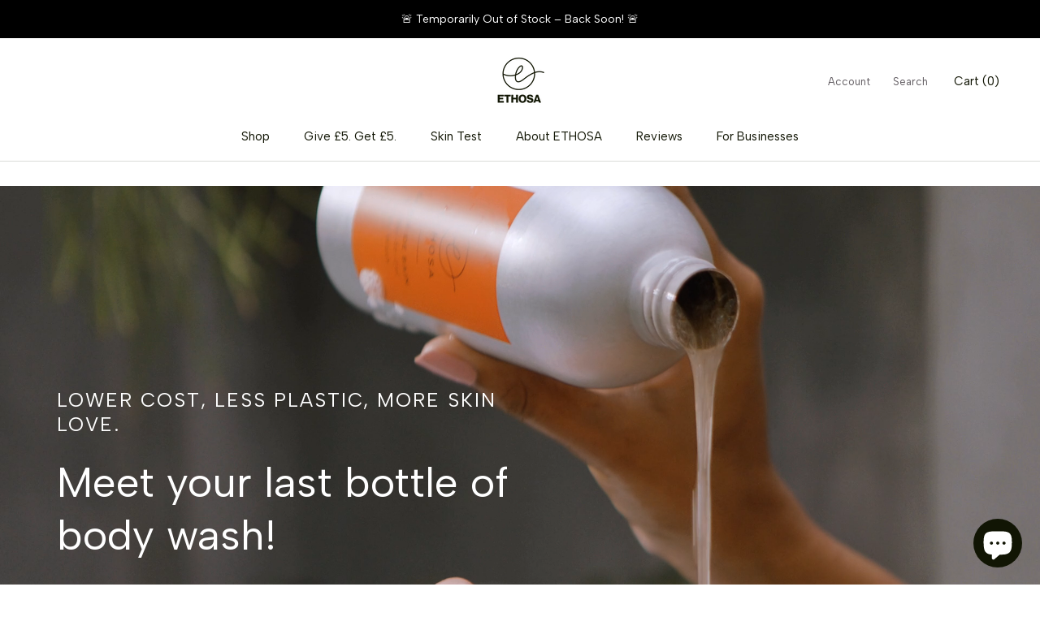

--- FILE ---
content_type: text/html; charset=UTF-8
request_url: https://visitor.joinohana.io/?r=44386049224919955
body_size: 1814
content:
<!doctype html><html><head><meta charset="utf-8"/><title>Ohana</title><script>(()=>{"use strict";class t{constructor(t){this._externalGateway=t}start(){this._externalGateway.initialize()}}class e{constructor(t){this._window=t}getItem(t){return this._window.localStorage.getItem(t)}getObject(t){const e=this._window.localStorage.getItem(t);if(e)try{return JSON.parse(e)}catch(t){return}}setItem(t,e){return this._window.localStorage.setItem(t,e),e}removeItem(t){this._window.localStorage.removeItem(t)}}class i{constructor(t,e){this._localStorageService=t,this._storageKey=e}getVisitorDeviceData(){try{const t=this._localStorageService.getItem(this._storageKey);if(!t)return;return(null==t?void 0:t.includes("{"))?JSON.parse(t):{visitorDeviceId:t,createdAt:void 0}}catch(t){return}}storeVisitorDeviceData(t){try{this._localStorageService.setItem(this._storageKey,JSON.stringify(t))}catch(t){}}clearVisitorDeviceId(){try{this._localStorageService.removeItem(this._storageKey)}catch(t){}}}var r,n=function(t,e,i,r){return new(i||(i=Promise))((function(n,s){function o(t){try{c(r.next(t))}catch(t){s(t)}}function a(t){try{c(r.throw(t))}catch(t){s(t)}}function c(t){var e;t.done?n(t.value):(e=t.value,e instanceof i?e:new i((function(t){t(e)}))).then(o,a)}c((r=r.apply(t,e||[])).next())}))};class s{constructor(t,e,i){this._window=t,this._loggerService=e,this._externalMessageHandler=i}initialize(){this._window.addEventListener("message",(t=>n(this,void 0,void 0,(function*(){var e;let i;try{let e;try{e=JSON.parse(t.data)}catch(t){}if(!(null==e?void 0:e.type)||!(null==e?void 0:e.threadId)||!(null==e?void 0:e.placementId))return;i=e;const r=yield this._externalMessageHandler.handleMessageAsync(e.type,e.placementId,e.data);yield this.sendMessageAsync(e.threadId,e.placementId,r)}catch(r){yield null===(e=this._loggerService)||void 0===e?void 0:e.logErrorAsync("Failed to handle incoming message",{placementId:null==i?void 0:i.placementId,message:i,rawEvent:t.data,eventOrigin:t.origin},r)}}))))}sendMessageAsync(t,e,i){var r;return n(this,void 0,void 0,(function*(){const n={threadId:t,data:i};try{this._window.parent.postMessage(JSON.stringify(n),"*")}catch(t){yield null===(r=this._loggerService)||void 0===r?void 0:r.logErrorAsync("Failed to send back response message",{placementId:e,message:n},t)}}))}}!function(t){t.GetVisitorDeviceData="get-visitor-device-id",t.StoreVisitorDeviceData="store-visitor-device-id",t.ClearVisitorDeviceData="clear-visitor-device-id"}(r||(r={}));var o=function(t,e,i,r){return new(i||(i=Promise))((function(n,s){function o(t){try{c(r.next(t))}catch(t){s(t)}}function a(t){try{c(r.throw(t))}catch(t){s(t)}}function c(t){var e;t.done?n(t.value):(e=t.value,e instanceof i?e:new i((function(t){t(e)}))).then(o,a)}c((r=r.apply(t,e||[])).next())}))};class a{constructor(t){this._visitorDataService=t,this._messageHandlers={[r.GetVisitorDeviceData]:this._getVisitorDeviceDataAsync.bind(this),[r.StoreVisitorDeviceData]:this._storeVisitorDeviceDataAsync.bind(this),[r.ClearVisitorDeviceData]:this._clearVisitorDeviceDataAsync.bind(this)}}handleMessageAsync(t,e,i){return o(this,void 0,void 0,(function*(){const r=this._messageHandlers[t];if(!r)throw new Error("Unknown message type: "+t);return yield r(e,i)}))}_getVisitorDeviceDataAsync(){return o(this,void 0,void 0,(function*(){return{visitorDeviceData:this._visitorDataService.getVisitorDeviceData()}}))}_storeVisitorDeviceDataAsync(t,e){return o(this,void 0,void 0,(function*(){e.visitorDeviceData&&this._visitorDataService.storeVisitorDeviceData(e.visitorDeviceData)}))}_clearVisitorDeviceDataAsync(){return o(this,void 0,void 0,(function*(){this._visitorDataService.clearVisitorDeviceId()}))}}var c=function(t,e,i,r){return new(i||(i=Promise))((function(n,s){function o(t){try{c(r.next(t))}catch(t){s(t)}}function a(t){try{c(r.throw(t))}catch(t){s(t)}}function c(t){var e;t.done?n(t.value):(e=t.value,e instanceof i?e:new i((function(t){t(e)}))).then(o,a)}c((r=r.apply(t,e||[])).next())}))};class d{constructor(t,e,i,r){this._window=t,this._placementIdProvider=e,this._visitorDeviceIdProvider=i,this._http=r}logErrorAsync(t,e=void 0,i=void 0){return c(this,void 0,void 0,(function*(){try{(e=e||{}).url=this._window.location.href,e.error={hasError:!!i,error:JSON.stringify(i),message:null==i?void 0:i.message,name:null==i?void 0:i.name,stack:null==i?void 0:i.stack},yield this._http.postAsync("api/visitors/errors",{message:t,placementId:this._placementIdProvider(),visitorDeviceId:this._visitorDeviceIdProvider(),data:e})}catch(t){console.error(t)}console.error("OHANA: "+t)}))}logVerbose(t){console.log("OHANA: "+t)}}var l=function(t,e,i,r){return new(i||(i=Promise))((function(n,s){function o(t){try{c(r.next(t))}catch(t){s(t)}}function a(t){try{c(r.throw(t))}catch(t){s(t)}}function c(t){var e;t.done?n(t.value):(e=t.value,e instanceof i?e:new i((function(t){t(e)}))).then(o,a)}c((r=r.apply(t,e||[])).next())}))};class v{constructor(t,e){this._baseUrl=t,this._window=e}getAsync(t){return l(this,void 0,void 0,(function*(){return yield this._requestCoreAsync({url:t,method:"GET"})}))}postAsync(t,e){return l(this,void 0,void 0,(function*(){return yield this._requestCoreAsync({url:t,method:"POST",headers:{"Content-Type":"application/json"},data:e})}))}_requestCoreAsync(t){return l(this,void 0,void 0,(function*(){let e;try{if(e=yield fetch(this._baseUrl+"/"+t.url,{method:t.method,mode:"cors",headers:t.headers,body:t.data?JSON.stringify(t.data):void 0}),!e.ok)throw new Error(`Failed request: ${t.url}, response: ${yield this._tryParseJSONAsync(e)}, status: ${null==e?void 0:e.status}, statusText: ${null==e?void 0:e.statusText}`);return e.json()}catch(i){throw new Error(`Failed request: ${t.url}, error: ${null==i?void 0:i.message}, status: ${null==e?void 0:e.status}, statusText: ${null==e?void 0:e.statusText}`)}}))}_tryParseJSONAsync(t){return l(this,void 0,void 0,(function*(){try{return JSON.stringify(yield t.json())}catch(t){return""}}))}}var u;!function(t){t.BrandDisplayWidget="brands-display-widget",t.DiscountDisplayWidget="discount-display-widget"}(u||(u={})),function(r){const n=new e(r),o=new v("https://visitor-api.joinohana.io",r);let c;const l=new d(r,(()=>{}),(()=>{var t;return null===(t=null==c?void 0:c.getVisitorDeviceData())||void 0===t?void 0:t.visitorDeviceId}),o);c=new i(n,"visitor-device-id");const u=new a(c),h=new s(r,l,u),y=new t(h);try{y.start()}catch(t){null==l||l.logErrorAsync("Failed to initialize Ohana Global script",void 0,t)}}(window)})();</script></head><body><script defer src="https://static.cloudflareinsights.com/beacon.min.js/vcd15cbe7772f49c399c6a5babf22c1241717689176015" integrity="sha512-ZpsOmlRQV6y907TI0dKBHq9Md29nnaEIPlkf84rnaERnq6zvWvPUqr2ft8M1aS28oN72PdrCzSjY4U6VaAw1EQ==" data-cf-beacon='{"version":"2024.11.0","token":"f3b9ba7915c94cb8bcba4664df5c676c","r":1,"server_timing":{"name":{"cfCacheStatus":true,"cfEdge":true,"cfExtPri":true,"cfL4":true,"cfOrigin":true,"cfSpeedBrain":true},"location_startswith":null}}' crossorigin="anonymous"></script>
</body></html>

--- FILE ---
content_type: text/html; charset=utf-8
request_url: https://www.google.com/recaptcha/api2/anchor?ar=1&k=6Lc_cQYeAAAAANa5X8nozNicLDPxKQZZHej21Wfu&co=aHR0cHM6Ly9ldGhvc2EuY28udWs6NDQz&hl=en&v=N67nZn4AqZkNcbeMu4prBgzg&size=invisible&anchor-ms=20000&execute-ms=30000&cb=e6gf6m3gi2k6
body_size: 48756
content:
<!DOCTYPE HTML><html dir="ltr" lang="en"><head><meta http-equiv="Content-Type" content="text/html; charset=UTF-8">
<meta http-equiv="X-UA-Compatible" content="IE=edge">
<title>reCAPTCHA</title>
<style type="text/css">
/* cyrillic-ext */
@font-face {
  font-family: 'Roboto';
  font-style: normal;
  font-weight: 400;
  font-stretch: 100%;
  src: url(//fonts.gstatic.com/s/roboto/v48/KFO7CnqEu92Fr1ME7kSn66aGLdTylUAMa3GUBHMdazTgWw.woff2) format('woff2');
  unicode-range: U+0460-052F, U+1C80-1C8A, U+20B4, U+2DE0-2DFF, U+A640-A69F, U+FE2E-FE2F;
}
/* cyrillic */
@font-face {
  font-family: 'Roboto';
  font-style: normal;
  font-weight: 400;
  font-stretch: 100%;
  src: url(//fonts.gstatic.com/s/roboto/v48/KFO7CnqEu92Fr1ME7kSn66aGLdTylUAMa3iUBHMdazTgWw.woff2) format('woff2');
  unicode-range: U+0301, U+0400-045F, U+0490-0491, U+04B0-04B1, U+2116;
}
/* greek-ext */
@font-face {
  font-family: 'Roboto';
  font-style: normal;
  font-weight: 400;
  font-stretch: 100%;
  src: url(//fonts.gstatic.com/s/roboto/v48/KFO7CnqEu92Fr1ME7kSn66aGLdTylUAMa3CUBHMdazTgWw.woff2) format('woff2');
  unicode-range: U+1F00-1FFF;
}
/* greek */
@font-face {
  font-family: 'Roboto';
  font-style: normal;
  font-weight: 400;
  font-stretch: 100%;
  src: url(//fonts.gstatic.com/s/roboto/v48/KFO7CnqEu92Fr1ME7kSn66aGLdTylUAMa3-UBHMdazTgWw.woff2) format('woff2');
  unicode-range: U+0370-0377, U+037A-037F, U+0384-038A, U+038C, U+038E-03A1, U+03A3-03FF;
}
/* math */
@font-face {
  font-family: 'Roboto';
  font-style: normal;
  font-weight: 400;
  font-stretch: 100%;
  src: url(//fonts.gstatic.com/s/roboto/v48/KFO7CnqEu92Fr1ME7kSn66aGLdTylUAMawCUBHMdazTgWw.woff2) format('woff2');
  unicode-range: U+0302-0303, U+0305, U+0307-0308, U+0310, U+0312, U+0315, U+031A, U+0326-0327, U+032C, U+032F-0330, U+0332-0333, U+0338, U+033A, U+0346, U+034D, U+0391-03A1, U+03A3-03A9, U+03B1-03C9, U+03D1, U+03D5-03D6, U+03F0-03F1, U+03F4-03F5, U+2016-2017, U+2034-2038, U+203C, U+2040, U+2043, U+2047, U+2050, U+2057, U+205F, U+2070-2071, U+2074-208E, U+2090-209C, U+20D0-20DC, U+20E1, U+20E5-20EF, U+2100-2112, U+2114-2115, U+2117-2121, U+2123-214F, U+2190, U+2192, U+2194-21AE, U+21B0-21E5, U+21F1-21F2, U+21F4-2211, U+2213-2214, U+2216-22FF, U+2308-230B, U+2310, U+2319, U+231C-2321, U+2336-237A, U+237C, U+2395, U+239B-23B7, U+23D0, U+23DC-23E1, U+2474-2475, U+25AF, U+25B3, U+25B7, U+25BD, U+25C1, U+25CA, U+25CC, U+25FB, U+266D-266F, U+27C0-27FF, U+2900-2AFF, U+2B0E-2B11, U+2B30-2B4C, U+2BFE, U+3030, U+FF5B, U+FF5D, U+1D400-1D7FF, U+1EE00-1EEFF;
}
/* symbols */
@font-face {
  font-family: 'Roboto';
  font-style: normal;
  font-weight: 400;
  font-stretch: 100%;
  src: url(//fonts.gstatic.com/s/roboto/v48/KFO7CnqEu92Fr1ME7kSn66aGLdTylUAMaxKUBHMdazTgWw.woff2) format('woff2');
  unicode-range: U+0001-000C, U+000E-001F, U+007F-009F, U+20DD-20E0, U+20E2-20E4, U+2150-218F, U+2190, U+2192, U+2194-2199, U+21AF, U+21E6-21F0, U+21F3, U+2218-2219, U+2299, U+22C4-22C6, U+2300-243F, U+2440-244A, U+2460-24FF, U+25A0-27BF, U+2800-28FF, U+2921-2922, U+2981, U+29BF, U+29EB, U+2B00-2BFF, U+4DC0-4DFF, U+FFF9-FFFB, U+10140-1018E, U+10190-1019C, U+101A0, U+101D0-101FD, U+102E0-102FB, U+10E60-10E7E, U+1D2C0-1D2D3, U+1D2E0-1D37F, U+1F000-1F0FF, U+1F100-1F1AD, U+1F1E6-1F1FF, U+1F30D-1F30F, U+1F315, U+1F31C, U+1F31E, U+1F320-1F32C, U+1F336, U+1F378, U+1F37D, U+1F382, U+1F393-1F39F, U+1F3A7-1F3A8, U+1F3AC-1F3AF, U+1F3C2, U+1F3C4-1F3C6, U+1F3CA-1F3CE, U+1F3D4-1F3E0, U+1F3ED, U+1F3F1-1F3F3, U+1F3F5-1F3F7, U+1F408, U+1F415, U+1F41F, U+1F426, U+1F43F, U+1F441-1F442, U+1F444, U+1F446-1F449, U+1F44C-1F44E, U+1F453, U+1F46A, U+1F47D, U+1F4A3, U+1F4B0, U+1F4B3, U+1F4B9, U+1F4BB, U+1F4BF, U+1F4C8-1F4CB, U+1F4D6, U+1F4DA, U+1F4DF, U+1F4E3-1F4E6, U+1F4EA-1F4ED, U+1F4F7, U+1F4F9-1F4FB, U+1F4FD-1F4FE, U+1F503, U+1F507-1F50B, U+1F50D, U+1F512-1F513, U+1F53E-1F54A, U+1F54F-1F5FA, U+1F610, U+1F650-1F67F, U+1F687, U+1F68D, U+1F691, U+1F694, U+1F698, U+1F6AD, U+1F6B2, U+1F6B9-1F6BA, U+1F6BC, U+1F6C6-1F6CF, U+1F6D3-1F6D7, U+1F6E0-1F6EA, U+1F6F0-1F6F3, U+1F6F7-1F6FC, U+1F700-1F7FF, U+1F800-1F80B, U+1F810-1F847, U+1F850-1F859, U+1F860-1F887, U+1F890-1F8AD, U+1F8B0-1F8BB, U+1F8C0-1F8C1, U+1F900-1F90B, U+1F93B, U+1F946, U+1F984, U+1F996, U+1F9E9, U+1FA00-1FA6F, U+1FA70-1FA7C, U+1FA80-1FA89, U+1FA8F-1FAC6, U+1FACE-1FADC, U+1FADF-1FAE9, U+1FAF0-1FAF8, U+1FB00-1FBFF;
}
/* vietnamese */
@font-face {
  font-family: 'Roboto';
  font-style: normal;
  font-weight: 400;
  font-stretch: 100%;
  src: url(//fonts.gstatic.com/s/roboto/v48/KFO7CnqEu92Fr1ME7kSn66aGLdTylUAMa3OUBHMdazTgWw.woff2) format('woff2');
  unicode-range: U+0102-0103, U+0110-0111, U+0128-0129, U+0168-0169, U+01A0-01A1, U+01AF-01B0, U+0300-0301, U+0303-0304, U+0308-0309, U+0323, U+0329, U+1EA0-1EF9, U+20AB;
}
/* latin-ext */
@font-face {
  font-family: 'Roboto';
  font-style: normal;
  font-weight: 400;
  font-stretch: 100%;
  src: url(//fonts.gstatic.com/s/roboto/v48/KFO7CnqEu92Fr1ME7kSn66aGLdTylUAMa3KUBHMdazTgWw.woff2) format('woff2');
  unicode-range: U+0100-02BA, U+02BD-02C5, U+02C7-02CC, U+02CE-02D7, U+02DD-02FF, U+0304, U+0308, U+0329, U+1D00-1DBF, U+1E00-1E9F, U+1EF2-1EFF, U+2020, U+20A0-20AB, U+20AD-20C0, U+2113, U+2C60-2C7F, U+A720-A7FF;
}
/* latin */
@font-face {
  font-family: 'Roboto';
  font-style: normal;
  font-weight: 400;
  font-stretch: 100%;
  src: url(//fonts.gstatic.com/s/roboto/v48/KFO7CnqEu92Fr1ME7kSn66aGLdTylUAMa3yUBHMdazQ.woff2) format('woff2');
  unicode-range: U+0000-00FF, U+0131, U+0152-0153, U+02BB-02BC, U+02C6, U+02DA, U+02DC, U+0304, U+0308, U+0329, U+2000-206F, U+20AC, U+2122, U+2191, U+2193, U+2212, U+2215, U+FEFF, U+FFFD;
}
/* cyrillic-ext */
@font-face {
  font-family: 'Roboto';
  font-style: normal;
  font-weight: 500;
  font-stretch: 100%;
  src: url(//fonts.gstatic.com/s/roboto/v48/KFO7CnqEu92Fr1ME7kSn66aGLdTylUAMa3GUBHMdazTgWw.woff2) format('woff2');
  unicode-range: U+0460-052F, U+1C80-1C8A, U+20B4, U+2DE0-2DFF, U+A640-A69F, U+FE2E-FE2F;
}
/* cyrillic */
@font-face {
  font-family: 'Roboto';
  font-style: normal;
  font-weight: 500;
  font-stretch: 100%;
  src: url(//fonts.gstatic.com/s/roboto/v48/KFO7CnqEu92Fr1ME7kSn66aGLdTylUAMa3iUBHMdazTgWw.woff2) format('woff2');
  unicode-range: U+0301, U+0400-045F, U+0490-0491, U+04B0-04B1, U+2116;
}
/* greek-ext */
@font-face {
  font-family: 'Roboto';
  font-style: normal;
  font-weight: 500;
  font-stretch: 100%;
  src: url(//fonts.gstatic.com/s/roboto/v48/KFO7CnqEu92Fr1ME7kSn66aGLdTylUAMa3CUBHMdazTgWw.woff2) format('woff2');
  unicode-range: U+1F00-1FFF;
}
/* greek */
@font-face {
  font-family: 'Roboto';
  font-style: normal;
  font-weight: 500;
  font-stretch: 100%;
  src: url(//fonts.gstatic.com/s/roboto/v48/KFO7CnqEu92Fr1ME7kSn66aGLdTylUAMa3-UBHMdazTgWw.woff2) format('woff2');
  unicode-range: U+0370-0377, U+037A-037F, U+0384-038A, U+038C, U+038E-03A1, U+03A3-03FF;
}
/* math */
@font-face {
  font-family: 'Roboto';
  font-style: normal;
  font-weight: 500;
  font-stretch: 100%;
  src: url(//fonts.gstatic.com/s/roboto/v48/KFO7CnqEu92Fr1ME7kSn66aGLdTylUAMawCUBHMdazTgWw.woff2) format('woff2');
  unicode-range: U+0302-0303, U+0305, U+0307-0308, U+0310, U+0312, U+0315, U+031A, U+0326-0327, U+032C, U+032F-0330, U+0332-0333, U+0338, U+033A, U+0346, U+034D, U+0391-03A1, U+03A3-03A9, U+03B1-03C9, U+03D1, U+03D5-03D6, U+03F0-03F1, U+03F4-03F5, U+2016-2017, U+2034-2038, U+203C, U+2040, U+2043, U+2047, U+2050, U+2057, U+205F, U+2070-2071, U+2074-208E, U+2090-209C, U+20D0-20DC, U+20E1, U+20E5-20EF, U+2100-2112, U+2114-2115, U+2117-2121, U+2123-214F, U+2190, U+2192, U+2194-21AE, U+21B0-21E5, U+21F1-21F2, U+21F4-2211, U+2213-2214, U+2216-22FF, U+2308-230B, U+2310, U+2319, U+231C-2321, U+2336-237A, U+237C, U+2395, U+239B-23B7, U+23D0, U+23DC-23E1, U+2474-2475, U+25AF, U+25B3, U+25B7, U+25BD, U+25C1, U+25CA, U+25CC, U+25FB, U+266D-266F, U+27C0-27FF, U+2900-2AFF, U+2B0E-2B11, U+2B30-2B4C, U+2BFE, U+3030, U+FF5B, U+FF5D, U+1D400-1D7FF, U+1EE00-1EEFF;
}
/* symbols */
@font-face {
  font-family: 'Roboto';
  font-style: normal;
  font-weight: 500;
  font-stretch: 100%;
  src: url(//fonts.gstatic.com/s/roboto/v48/KFO7CnqEu92Fr1ME7kSn66aGLdTylUAMaxKUBHMdazTgWw.woff2) format('woff2');
  unicode-range: U+0001-000C, U+000E-001F, U+007F-009F, U+20DD-20E0, U+20E2-20E4, U+2150-218F, U+2190, U+2192, U+2194-2199, U+21AF, U+21E6-21F0, U+21F3, U+2218-2219, U+2299, U+22C4-22C6, U+2300-243F, U+2440-244A, U+2460-24FF, U+25A0-27BF, U+2800-28FF, U+2921-2922, U+2981, U+29BF, U+29EB, U+2B00-2BFF, U+4DC0-4DFF, U+FFF9-FFFB, U+10140-1018E, U+10190-1019C, U+101A0, U+101D0-101FD, U+102E0-102FB, U+10E60-10E7E, U+1D2C0-1D2D3, U+1D2E0-1D37F, U+1F000-1F0FF, U+1F100-1F1AD, U+1F1E6-1F1FF, U+1F30D-1F30F, U+1F315, U+1F31C, U+1F31E, U+1F320-1F32C, U+1F336, U+1F378, U+1F37D, U+1F382, U+1F393-1F39F, U+1F3A7-1F3A8, U+1F3AC-1F3AF, U+1F3C2, U+1F3C4-1F3C6, U+1F3CA-1F3CE, U+1F3D4-1F3E0, U+1F3ED, U+1F3F1-1F3F3, U+1F3F5-1F3F7, U+1F408, U+1F415, U+1F41F, U+1F426, U+1F43F, U+1F441-1F442, U+1F444, U+1F446-1F449, U+1F44C-1F44E, U+1F453, U+1F46A, U+1F47D, U+1F4A3, U+1F4B0, U+1F4B3, U+1F4B9, U+1F4BB, U+1F4BF, U+1F4C8-1F4CB, U+1F4D6, U+1F4DA, U+1F4DF, U+1F4E3-1F4E6, U+1F4EA-1F4ED, U+1F4F7, U+1F4F9-1F4FB, U+1F4FD-1F4FE, U+1F503, U+1F507-1F50B, U+1F50D, U+1F512-1F513, U+1F53E-1F54A, U+1F54F-1F5FA, U+1F610, U+1F650-1F67F, U+1F687, U+1F68D, U+1F691, U+1F694, U+1F698, U+1F6AD, U+1F6B2, U+1F6B9-1F6BA, U+1F6BC, U+1F6C6-1F6CF, U+1F6D3-1F6D7, U+1F6E0-1F6EA, U+1F6F0-1F6F3, U+1F6F7-1F6FC, U+1F700-1F7FF, U+1F800-1F80B, U+1F810-1F847, U+1F850-1F859, U+1F860-1F887, U+1F890-1F8AD, U+1F8B0-1F8BB, U+1F8C0-1F8C1, U+1F900-1F90B, U+1F93B, U+1F946, U+1F984, U+1F996, U+1F9E9, U+1FA00-1FA6F, U+1FA70-1FA7C, U+1FA80-1FA89, U+1FA8F-1FAC6, U+1FACE-1FADC, U+1FADF-1FAE9, U+1FAF0-1FAF8, U+1FB00-1FBFF;
}
/* vietnamese */
@font-face {
  font-family: 'Roboto';
  font-style: normal;
  font-weight: 500;
  font-stretch: 100%;
  src: url(//fonts.gstatic.com/s/roboto/v48/KFO7CnqEu92Fr1ME7kSn66aGLdTylUAMa3OUBHMdazTgWw.woff2) format('woff2');
  unicode-range: U+0102-0103, U+0110-0111, U+0128-0129, U+0168-0169, U+01A0-01A1, U+01AF-01B0, U+0300-0301, U+0303-0304, U+0308-0309, U+0323, U+0329, U+1EA0-1EF9, U+20AB;
}
/* latin-ext */
@font-face {
  font-family: 'Roboto';
  font-style: normal;
  font-weight: 500;
  font-stretch: 100%;
  src: url(//fonts.gstatic.com/s/roboto/v48/KFO7CnqEu92Fr1ME7kSn66aGLdTylUAMa3KUBHMdazTgWw.woff2) format('woff2');
  unicode-range: U+0100-02BA, U+02BD-02C5, U+02C7-02CC, U+02CE-02D7, U+02DD-02FF, U+0304, U+0308, U+0329, U+1D00-1DBF, U+1E00-1E9F, U+1EF2-1EFF, U+2020, U+20A0-20AB, U+20AD-20C0, U+2113, U+2C60-2C7F, U+A720-A7FF;
}
/* latin */
@font-face {
  font-family: 'Roboto';
  font-style: normal;
  font-weight: 500;
  font-stretch: 100%;
  src: url(//fonts.gstatic.com/s/roboto/v48/KFO7CnqEu92Fr1ME7kSn66aGLdTylUAMa3yUBHMdazQ.woff2) format('woff2');
  unicode-range: U+0000-00FF, U+0131, U+0152-0153, U+02BB-02BC, U+02C6, U+02DA, U+02DC, U+0304, U+0308, U+0329, U+2000-206F, U+20AC, U+2122, U+2191, U+2193, U+2212, U+2215, U+FEFF, U+FFFD;
}
/* cyrillic-ext */
@font-face {
  font-family: 'Roboto';
  font-style: normal;
  font-weight: 900;
  font-stretch: 100%;
  src: url(//fonts.gstatic.com/s/roboto/v48/KFO7CnqEu92Fr1ME7kSn66aGLdTylUAMa3GUBHMdazTgWw.woff2) format('woff2');
  unicode-range: U+0460-052F, U+1C80-1C8A, U+20B4, U+2DE0-2DFF, U+A640-A69F, U+FE2E-FE2F;
}
/* cyrillic */
@font-face {
  font-family: 'Roboto';
  font-style: normal;
  font-weight: 900;
  font-stretch: 100%;
  src: url(//fonts.gstatic.com/s/roboto/v48/KFO7CnqEu92Fr1ME7kSn66aGLdTylUAMa3iUBHMdazTgWw.woff2) format('woff2');
  unicode-range: U+0301, U+0400-045F, U+0490-0491, U+04B0-04B1, U+2116;
}
/* greek-ext */
@font-face {
  font-family: 'Roboto';
  font-style: normal;
  font-weight: 900;
  font-stretch: 100%;
  src: url(//fonts.gstatic.com/s/roboto/v48/KFO7CnqEu92Fr1ME7kSn66aGLdTylUAMa3CUBHMdazTgWw.woff2) format('woff2');
  unicode-range: U+1F00-1FFF;
}
/* greek */
@font-face {
  font-family: 'Roboto';
  font-style: normal;
  font-weight: 900;
  font-stretch: 100%;
  src: url(//fonts.gstatic.com/s/roboto/v48/KFO7CnqEu92Fr1ME7kSn66aGLdTylUAMa3-UBHMdazTgWw.woff2) format('woff2');
  unicode-range: U+0370-0377, U+037A-037F, U+0384-038A, U+038C, U+038E-03A1, U+03A3-03FF;
}
/* math */
@font-face {
  font-family: 'Roboto';
  font-style: normal;
  font-weight: 900;
  font-stretch: 100%;
  src: url(//fonts.gstatic.com/s/roboto/v48/KFO7CnqEu92Fr1ME7kSn66aGLdTylUAMawCUBHMdazTgWw.woff2) format('woff2');
  unicode-range: U+0302-0303, U+0305, U+0307-0308, U+0310, U+0312, U+0315, U+031A, U+0326-0327, U+032C, U+032F-0330, U+0332-0333, U+0338, U+033A, U+0346, U+034D, U+0391-03A1, U+03A3-03A9, U+03B1-03C9, U+03D1, U+03D5-03D6, U+03F0-03F1, U+03F4-03F5, U+2016-2017, U+2034-2038, U+203C, U+2040, U+2043, U+2047, U+2050, U+2057, U+205F, U+2070-2071, U+2074-208E, U+2090-209C, U+20D0-20DC, U+20E1, U+20E5-20EF, U+2100-2112, U+2114-2115, U+2117-2121, U+2123-214F, U+2190, U+2192, U+2194-21AE, U+21B0-21E5, U+21F1-21F2, U+21F4-2211, U+2213-2214, U+2216-22FF, U+2308-230B, U+2310, U+2319, U+231C-2321, U+2336-237A, U+237C, U+2395, U+239B-23B7, U+23D0, U+23DC-23E1, U+2474-2475, U+25AF, U+25B3, U+25B7, U+25BD, U+25C1, U+25CA, U+25CC, U+25FB, U+266D-266F, U+27C0-27FF, U+2900-2AFF, U+2B0E-2B11, U+2B30-2B4C, U+2BFE, U+3030, U+FF5B, U+FF5D, U+1D400-1D7FF, U+1EE00-1EEFF;
}
/* symbols */
@font-face {
  font-family: 'Roboto';
  font-style: normal;
  font-weight: 900;
  font-stretch: 100%;
  src: url(//fonts.gstatic.com/s/roboto/v48/KFO7CnqEu92Fr1ME7kSn66aGLdTylUAMaxKUBHMdazTgWw.woff2) format('woff2');
  unicode-range: U+0001-000C, U+000E-001F, U+007F-009F, U+20DD-20E0, U+20E2-20E4, U+2150-218F, U+2190, U+2192, U+2194-2199, U+21AF, U+21E6-21F0, U+21F3, U+2218-2219, U+2299, U+22C4-22C6, U+2300-243F, U+2440-244A, U+2460-24FF, U+25A0-27BF, U+2800-28FF, U+2921-2922, U+2981, U+29BF, U+29EB, U+2B00-2BFF, U+4DC0-4DFF, U+FFF9-FFFB, U+10140-1018E, U+10190-1019C, U+101A0, U+101D0-101FD, U+102E0-102FB, U+10E60-10E7E, U+1D2C0-1D2D3, U+1D2E0-1D37F, U+1F000-1F0FF, U+1F100-1F1AD, U+1F1E6-1F1FF, U+1F30D-1F30F, U+1F315, U+1F31C, U+1F31E, U+1F320-1F32C, U+1F336, U+1F378, U+1F37D, U+1F382, U+1F393-1F39F, U+1F3A7-1F3A8, U+1F3AC-1F3AF, U+1F3C2, U+1F3C4-1F3C6, U+1F3CA-1F3CE, U+1F3D4-1F3E0, U+1F3ED, U+1F3F1-1F3F3, U+1F3F5-1F3F7, U+1F408, U+1F415, U+1F41F, U+1F426, U+1F43F, U+1F441-1F442, U+1F444, U+1F446-1F449, U+1F44C-1F44E, U+1F453, U+1F46A, U+1F47D, U+1F4A3, U+1F4B0, U+1F4B3, U+1F4B9, U+1F4BB, U+1F4BF, U+1F4C8-1F4CB, U+1F4D6, U+1F4DA, U+1F4DF, U+1F4E3-1F4E6, U+1F4EA-1F4ED, U+1F4F7, U+1F4F9-1F4FB, U+1F4FD-1F4FE, U+1F503, U+1F507-1F50B, U+1F50D, U+1F512-1F513, U+1F53E-1F54A, U+1F54F-1F5FA, U+1F610, U+1F650-1F67F, U+1F687, U+1F68D, U+1F691, U+1F694, U+1F698, U+1F6AD, U+1F6B2, U+1F6B9-1F6BA, U+1F6BC, U+1F6C6-1F6CF, U+1F6D3-1F6D7, U+1F6E0-1F6EA, U+1F6F0-1F6F3, U+1F6F7-1F6FC, U+1F700-1F7FF, U+1F800-1F80B, U+1F810-1F847, U+1F850-1F859, U+1F860-1F887, U+1F890-1F8AD, U+1F8B0-1F8BB, U+1F8C0-1F8C1, U+1F900-1F90B, U+1F93B, U+1F946, U+1F984, U+1F996, U+1F9E9, U+1FA00-1FA6F, U+1FA70-1FA7C, U+1FA80-1FA89, U+1FA8F-1FAC6, U+1FACE-1FADC, U+1FADF-1FAE9, U+1FAF0-1FAF8, U+1FB00-1FBFF;
}
/* vietnamese */
@font-face {
  font-family: 'Roboto';
  font-style: normal;
  font-weight: 900;
  font-stretch: 100%;
  src: url(//fonts.gstatic.com/s/roboto/v48/KFO7CnqEu92Fr1ME7kSn66aGLdTylUAMa3OUBHMdazTgWw.woff2) format('woff2');
  unicode-range: U+0102-0103, U+0110-0111, U+0128-0129, U+0168-0169, U+01A0-01A1, U+01AF-01B0, U+0300-0301, U+0303-0304, U+0308-0309, U+0323, U+0329, U+1EA0-1EF9, U+20AB;
}
/* latin-ext */
@font-face {
  font-family: 'Roboto';
  font-style: normal;
  font-weight: 900;
  font-stretch: 100%;
  src: url(//fonts.gstatic.com/s/roboto/v48/KFO7CnqEu92Fr1ME7kSn66aGLdTylUAMa3KUBHMdazTgWw.woff2) format('woff2');
  unicode-range: U+0100-02BA, U+02BD-02C5, U+02C7-02CC, U+02CE-02D7, U+02DD-02FF, U+0304, U+0308, U+0329, U+1D00-1DBF, U+1E00-1E9F, U+1EF2-1EFF, U+2020, U+20A0-20AB, U+20AD-20C0, U+2113, U+2C60-2C7F, U+A720-A7FF;
}
/* latin */
@font-face {
  font-family: 'Roboto';
  font-style: normal;
  font-weight: 900;
  font-stretch: 100%;
  src: url(//fonts.gstatic.com/s/roboto/v48/KFO7CnqEu92Fr1ME7kSn66aGLdTylUAMa3yUBHMdazQ.woff2) format('woff2');
  unicode-range: U+0000-00FF, U+0131, U+0152-0153, U+02BB-02BC, U+02C6, U+02DA, U+02DC, U+0304, U+0308, U+0329, U+2000-206F, U+20AC, U+2122, U+2191, U+2193, U+2212, U+2215, U+FEFF, U+FFFD;
}

</style>
<link rel="stylesheet" type="text/css" href="https://www.gstatic.com/recaptcha/releases/N67nZn4AqZkNcbeMu4prBgzg/styles__ltr.css">
<script nonce="kKqVLtt5AKQmE5vyXiMeDA" type="text/javascript">window['__recaptcha_api'] = 'https://www.google.com/recaptcha/api2/';</script>
<script type="text/javascript" src="https://www.gstatic.com/recaptcha/releases/N67nZn4AqZkNcbeMu4prBgzg/recaptcha__en.js" nonce="kKqVLtt5AKQmE5vyXiMeDA">
      
    </script></head>
<body><div id="rc-anchor-alert" class="rc-anchor-alert"></div>
<input type="hidden" id="recaptcha-token" value="[base64]">
<script type="text/javascript" nonce="kKqVLtt5AKQmE5vyXiMeDA">
      recaptcha.anchor.Main.init("[\x22ainput\x22,[\x22bgdata\x22,\x22\x22,\[base64]/[base64]/[base64]/ZyhXLGgpOnEoW04sMjEsbF0sVywwKSxoKSxmYWxzZSxmYWxzZSl9Y2F0Y2goayl7RygzNTgsVyk/[base64]/[base64]/[base64]/[base64]/[base64]/[base64]/[base64]/bmV3IEJbT10oRFswXSk6dz09Mj9uZXcgQltPXShEWzBdLERbMV0pOnc9PTM/bmV3IEJbT10oRFswXSxEWzFdLERbMl0pOnc9PTQ/[base64]/[base64]/[base64]/[base64]/[base64]\\u003d\x22,\[base64]\x22,\x22GcOhw7zDhMOMYgLDrcO4wrbCkcOcaMKEwpDDqMOkw4dpwpwGNwsUw45sVlU7dj/DjkLDuMOoE8KhbMOGw5ssFMO5GsKww64Wwq3CssKow6nDoTzDk8O4WMKNci9GQiXDocOEOsOaw73DmcKJwphow77DiBAkCH/CizYSe3AQNlsfw643M8OrwolmAjjCkB3DmMO5wo1dwrZsJsKHDV/DswcLcMKucCFyw4rCp8OFecKKV0Nww6t8LWHCl8ODWBLDhzpswojCuMKPw480w4PDjMKRaMOnYGXDjXXCnMOxw5/[base64]/Drw4DblMDw4V/wrLDiMKtwrMbCMOOwqjDkB97wo/ClUXDuBnDg8K7w5klwow5bUl2wrZnEMK7woIiRXvCsBnCnmpmw4FjwqN7GkfDkwDDrMKZwrR4I8O/wrHCpMOpSAwdw4ltbgMyw6s+JMKCw4VCwp5qwoMTSsKIJ8K+wqBvdBRXBFfCliJgEnnDqMKQB8KDIcOHLsKMG2A3w4IDeB3DkmzCgcOrwprDlsOMwrtjIlvDvcOuNljDnSJYNWZGJsKJPsKuYMK/[base64]/CoE4yaztWDxfDhMOqw6jDh8Klw5BKbMOcRXF9wrHDphFww7rDv8K7GRHDusKqwoIUMEPCpRR/w6gmwpHCiEo+b8Onfkxkw7QcBMKOwoUYwo1MW8OAf8OMw75nAzrDtEPCucKAE8KYGMKFMsKFw5vCvsKowoAww7rDmV4Hw77DpgvCuUtdw7EfJ8KVHi/[base64]/[base64]/[base64]/wp/CqSzDt1fDnMK0E8OMwoxGwrzDlsKVw67DoXhmUsK/GMKPw5PDo8KgHh9se3bCrHJKwr3Cpn4Ww5zDv0jConFyw5ktKRLCkcOowrA0w7zDiGdKGMKjIsKDH8O8UylaDcKBYcOYw5ZBexrDk0zCjcKBWVVoPidmwroEY8K8w7Z/w4zCpWlFw6DDtnbDosOOw6nDgxzDtRPDj0RmwoLDoW8nbsOTM3/CpTzDsMKcw6k7FhBzw7MLYcOtY8KVQ0YoKT/[base64]/Ch8KPw6vCi8KCwrbCp8ObWRYzw4UIaljDm8Kww6XChsOuw4fChMO3w5bCgC3DgmQRwrLDvMO+RwhdQR/DjzxUwqnCnsKXwp3Ds3/[base64]/CFpgTXLDnMOsacOGBMKACsK+wq08AEZieDTCjT/CkwlawqDDiCNoQMK0w6LDgsKSwoQyw7l1woTCssKMwqrCmMKQKMKXw5LCjcO2wpI+NTDCjMOxwq7Cp8OyMk7Dj8OxwqPDmcKALQbDmDYBwoMMN8O5w6nCgiQaw54wU8ObcH57Z3l5wpHCgEEtPsO/acKEeFg/VnxUNcOcw57ChcKCasKUAQZ3J1HCsSdGXDjDsMOBwrHCmhvDk2/[base64]/[base64]/Dq0JFH8OPwoJRwqvCvcOEw6NgwpVowp7CrUEXbDvCn8O3AAtqw7jCpMK+ORV+wqrCuXvCjh8wMRPCsy0/OhTCgXjChTtzH2zCkMOpw7XCng3DuFYOA8Ojw4IxCcKewqMrw5PCgsO0Ng1lwozChm3CqxrDgkbCuyUMEsOxKsOLw6gvw57DuwEqw7TCoMKWwoTDrijCoAQfFTzCo8OSw6ArFkV2LcKJwrjDqiDDgg9VY1vCrMKHw4DCucO0YcOIw4/Cv20pw6ZqU1EPOVbDoMOsfcKCw5NGw4DDkxHDg1DDpFoSXcK5XnsIZltZd8KkKMK4w7LCrDrCmMKqw6NGwq7DthzDk8OIc8OPXsOVMGofa2ILwqM8Ql/Dt8K5UmNvw5HDtV0YXcOgcVXDgEzDpG80BcOsOjfChsOJwofCvlIRwpXDsRlyPsOWJV0jAGHCocKxw6UbV2/DisKtwovDhsK8w7Agw5bDlcOfw4nCjnbCt8K2wq3CmwrCj8Oow5/CosOWQUHDjcKcSsO3wrBuVsKrP8OEFcORIEcTwpM6X8O3HkLDqkTDoyTCp8OGagnCgnTCpsO+wq7Dt0nCrcO6wrccHWsgwqZbw640wqvCt8K7esK3NsKfCw7Cs8KDEcOeawIRwrjDgMKZw7zCv8K5w77DrcKQw695wq/Cq8O3UsOMcMOawo5LwosVwqojAk3DhMOWT8OIw7EKw4VOwpozNwVRw5ZYw4NfDcOPJnVZwqrDl8O1w6/DmcKZRx/DhgXDlSfDkHfCrsKjAMOyCyjDhMOCD8Khw7FnEiLDmH3DpwbCiSkdwqnCgigewq3CsMKlwq5bwoRKAkbDosK2woogWFwnbMK6wpfDrsKCKMOnN8Kfwrs0GsO/w4zDisKoIF5Rw7jCqGdjcw46w4vChMOUCMKyZ0rCun9Iw5tKZk3Cq8Onw6liUwVrVsOGwpUjeMKkCsKsw453w71xZWTCmA8Cw5/[base64]/DmMO8K8Kzw7fDocKSw5xMCsKeKBpmw7IJPcKRw48uw6tjIMKJw7ADwoUMwoTCvsK/WA/DuR3Co8O4w4DCr3JgP8O8w7/DhCsWNU/DmHIVw608F8OCw4ZNQ2rDosKhTkwEw6hSUsO+w7DDoMK8GsKxYsKUw5jDssKIRzdEw6s+SsKAesOYwrnDlW/CrsODw5jCt1YNcMOeBR3CqhpEw58yKmlpwr/[base64]/Di8Kcw5dQw67Cgj/CmF05woICw5YLDsKHeMOzw7t+wqNXwqHClg7CrjAIwrjDsh3DhEPDlGsCwp3DucKOw7xfCibDsRbCgcOLw546w7bDrMKTwpPCkRjCocOXwojDgcOuw6oOVh7CqFHDvQAINRjDrF8Ewok8w4vCj3PClkHCqMKVwo/Cujo1wprCoMOvwqw/[base64]/CmMKnGsO1w61EGGvCgCU/BEXCr8KoecOxw5svwrF5BRJRw5nCk8KCJMKowqRGw5rCgcOnYsO8SH8cw7ccM8K6wpTCu03Ct8OuScKVWUTDvCRSccOFw4Aiw7XDgsKZd3oSdloaw6YlwrwkQMOuw5gRwpfCl2R3wqjCgUhjwo7CmjxRSMO8w4jDkMKqwrjCpX5TB0LChMOFVARccsKiOD/ClGjDoMK4dHTCpgMROHrCpx/CkMKfwpzDlsOZI07ClnsPw4rDt3gewpbCjcO4wqd7wrzCoyl8ewXCssKmw6h1MsOGwq/DgwjDlsOSRA/CtEV1wqXCkcK7wqY+wpcaNsKECGBSScKXwqYOYsOiS8OhwofCusOqw7/Cog5IJ8KWYMK/XSrCqmZXwo8KwosFcMKrwr3Ch1jCkWJpFsKMcsK7wq43KWYTIDo3F8K0wqDCiQHDtsK0wpbDhgQLJgsffAthw5Uxw4TCk3stw5fDoVLDuFXDvsOqBcOgNMK9wqFDZQfDh8KtL1HDncOdwr3DkR7Ds0Qrwq/CuAotwrjDuBbDtsKUw4pgwr7DpMOCwoxqwpYMwql3w6ErJcKaV8Oefm3DscKnd3IXesK+w64gwrDDkmnCtkNTw7nDuMKqwqMjCMO/CU3Ds8O3LMObWinCsWfDuMKOYitsBhrDssOaS2rCj8ObwqLCgDXCswPDl8Kbwp1GERIEJcOud294w5gHw79pccKBw79FcWfDksOYw43DmcOMecOHwqkVQQ7CpU/[base64]/DtDTDj1LDu8ObeRQrTcKEw63DjwDDjznDiMKWwrDDucOqwp5MwpVUC3LCvnDCrjvDoy7DqgPCo8O9P8KmW8K7w5PDrEEYQGXCqcO4wpVcw4NjWxfCsAY/LQRvw6d5Pz8Vw5QGw4zDt8OOw41yWcKJw6FtO0cVVk/DsMKlKsOkS8ODbSZtwrUBAsK7e0pGwo09w44nw4rDr8KEwpwwMCzDpcKPwpfDjAJGCFx8asKHGkrDo8K6wq12UMKmcUk8LsObf8KdwqYjIUoPesOuHGzDrAzCq8KUw6PCsMOBXMOBwpUMw6XDlMKvGQfCn8KJcMKjfAVSf8OTI0PCgxoWw53Dow7DtG/DqCjDlCDCrBYRwqbDqjjDv8ORABAIA8K+wp5bw5gjwp/DjwMwwqthLsKnQDbCtsKWLsOwR0bCkDDDpSsjGTIuJ8ODNcOPw4Ufw59/OsO5w4XDu20OZU/Dh8KUw5JCBMOsRE7Cq8Ofw4XCpsOIwqoawqhtFCReEH3CujrCkFjCkWnChsKnT8OHd8OdVWrCmsONDD7Cm102WgPDvsKVEMOSwrAlC3g/[base64]/[base64]/[base64]/Dl8KgLcKPNA0kcHvDrMKUw7h+w5zDpFfClhzCshXDuERSwoPDrcO5w5kUOMOww4PCusKDw4EUYcK+wpXCjcKRYsOsScOIw5NJRyVrwrHDoXDDmsOwf8Oaw5orwoIPA8OkUsOCwqsjw64BZS/DhjZew4vCmgEow7cseDvCmcK5w4/CuFHCiiRpRsOCWSXDoMOiwqXCrMK8wq3CtkACG8KFwp9tVibCjsOCwr4rK0czw7jCgMOfMcOOw4VpXAbCssOgwosQw4J2ZMKsw7XDmsOYwrPDi8Okc0TDuV5wBVbDmWV6Tyg7W8OKw40HbMKzQ8K/ScKTwpkoGcOGwoIOO8OHasKBcwUSw4nCvMKdVsOXaDwnbMOmRMOPwqLCvmQ0UEwxw6pSw5XCnMKhw5okAsOnLMOXw7Rrw7/CnsOJwoAkasORdcOOAHPCgcK0w5Mcw6xbGmZZbMK/w70xw7IIw4IoR8KEwr8Twpl5GsOMJ8OVw4EfwpvCpmjDkcOLw53Dt8OnSBU/KcO4ajPCk8KVwqBvw6TCu8OjEMKYwqjCn8OlwpwNe8Knw7M7cR3DkG0HfsKOw47DosOpw7YoXH/[base64]/w54JJ3tQw67ChAs9w7bDrcO7dANfwo8Vw7DDusO9NsOsw6XDlEobw6fDuMO8SFHCncKww7bClR8tBlBbw7BzU8KScQfCngPDqMKGCMK4AMKmwoTDqAnClcOaRsKOw5fDtcKAJMOZwrdiw7fDky1lfMKiwrt3Y3TCuU/CksKywqbDq8Kmw5RPwp7DggJaE8KZw6ZfwpQ+wql6w7XDvMKqb8OXwrPDkcKPb2A4YQzDkE5pLcORwps1VTYQRX/Ct3zDuMK6wqEnHcK8w5wqSMOcw5zDk8KpU8KEwoxKwrQtwpPCuR7DlzPCisO+eMK6bcO1w5XDik99NShnwojCgsOtYcOSwrEhAsO8fzbCnsKVw6/[base64]/CkMOVTcOlw4fCjHkew7Q9w54wwr14w6HDl3bDginCp08VwrrDvsO6wofDk2DCpcO1w6bCuVbCnQbDoh7DjcOEbWnDjgfCu8O9wrPCgMKmHsKzR8K9KMOiHcK2w6TCn8OXw4/CsnghMhhZT3JmKsKFGsONwqjDtMKxwqZ3wrfDv0oPIcOUYSpLKcOnV1JEw5Yiwq8tGMKJfcOpKMKccMKBM8Kuw4gVVi3DqsKqw59+ecO7wolDwo7CoyTCoMKNw7/ClMKow5DDnMOgw7kLw4lvesO1w4dSdhHDv8OsJsKSwrsHwrnCrFPCgcKqw4rDvjHCrMKKdQQ9w53DrxogWRgXOkwXXhYHw7DCngIoDMOzHcOuEmEXOMK/w7zDqRRRfkDDkFtcYSZyVGzCv0vDijPDlQ/Cp8KHWMOvS8KsTsO5E8KiFlIJMxhgf8K5ESAbw7bClMOtQ8KFwrlTw5AKw5HDoMONwrEqw5bDjkHCnsOWB8KHwoA5GC8RGR3CgTpELSHDnhrCkXwdw4E1w6/Crxw2fMKGHMOZTMKjwoHDqld9GWvCoMOxw58Ww6Emwo3CkcKGw4ZMTQh1cMKRKsOVwqdEw70dwqROS8Oxwodow44LwqIVw5rCvsOFJcOCThVJw6fCrMOIO8KsJgzCi8O+w7/DoMKUwrcqRsK/[base64]/D0wOPVRVeMKXZigWwoB3w7nDu8Krw4RHH2xXw7AXOX52wpTDv8OuKGrClltYG8K/VVosfsO9w7jDrMOOwoAjJcKsdXA9NcOAVsOuwpp4fsKrSh3CjcK7wqPDkMOKYcOsbwTDh8Ksw7fCjRDDk8Klw4FUw6oAwp/DhMK7w5s1djMLZ8KAw5Z4wrHCihR8wooNZcODw5Vcwo8UEMO7d8Kfw63DvsKZd8KHwq4Kw7rDmsKiOSckMcKzCyfCksOywoxIw4FPwowvwrHDuMOgdcKiw7bCgsKbw64UVmLDjsKjw43CncKhGDJkw6rDtcO7PV/[base64]/[base64]/wofChsKUfQ0Yw5JJcMO6wo7DkcOqwrkow4whw4/CgcOLO8OrJ2Q1PcO2wpw4wq/CtMK/V8OJwqTCq2PDq8K1EMK9TMK4w7pQw5vDj2tMw4/DkMKTw4jDgkbCmMO0acKxGHBKIgMWeRlAw5h3esOSP8Opw5bChcOew63DvCbDhsKbJFHCjXrCkMO5wphUNTgnwqNhw4d7w5DCv8OPwprDhcKZOcOiFnkWw5AIwqMRwrwow67ChcO1dA/CnsKhS0vCq2fDjirDn8OvwrzCncOnc8KwS8Kcw6suMcOsA8K7w4whXFXDtGjDscOLw5XDiHYjPsKkw4ILEHIDQWA0w73Ckw7CvDgvMmrCt2/[base64]/w5dCLF3DtMODB8O+worDjVRwwonDrFd5w6s8w50DcsK/[base64]/GRdbw5gdw4DCgMOewqUpBcObw4XDgRzDmT8bG8Opwo1rIcKLRHXDrcKawoZIwqHCo8K9QBHDncOPw4Qfw4crw5/[base64]/CjXJCwpbDuQ/CnHLDvBcAwoXDlcKDwpzDoGtVZsO+w407Jw4Bw5gKw4x2KcOQw5ERwrsgd3lSwpBnQMODwoTDssOHwrUOCsOvwqjCkcOgwrp+TCfCtsKNc8K3VAfDuXgOwpLDnxzCl1UBwrjCk8OFLcKfVXrDmMOzwooHcsOUw6/DjSUFwqgADcOOb8Oyw5nDucKJbMKkwoN6C8KBGMKdEHYtwoLCvhPDtATCrSzCo1bDqxBvJDcwA0Uow7jDusKUw65YcsKVPcKuw5bDgy/[base64]/Co3REDMOTw67DrCvCrVbCt8KYS8KRwrcRQ8KFElpuw49XK8O+LytEwrDCpUk+ckhew7HDrGInwp1/w40OeBgqcsK9w6ZZw4YxYMKPw65CMMOIKMOgBibCtcKGbwZMw6LCoMOGQgQKaG7CqsOrw7hmVm8dw5xNwq7DnMKOKMKiw71lwpbDrHvDq8O0wpfDgcO5B8OeUsOYwp/CmMK7GMOmYsKow7rDqgbDil/CrGRTGwTDjcO/[base64]/DpsKywodob8K5AcOSw6Mpwr/DkwDCj8KWwoDCpMKaw4kiw73DicKURyJ6w7LCqsKcw5A2ccOSdCcbw6Egb27DiMOXw49afsOJdD9xw5zCo2pSW21nW8KNwrrDs3tTw6M2dsKeIcO1wpXCmUPCjzfCu8OgUcOIczbCpcKHwpPCj2E3wqZ3w4MeLsKmwrs/ChfComp4VDhUc8KFwrvDtRppV1IowqvCqsKrcsOUwpzDuE7Dl0DDtsKQwoIfQTJYw657C8KuN8OXw47Dg3APVcKLwrVIacOYwo/DoSzDqnbCoEk8acK0w6MFwpdVwpZ+dx3ClsOyWHUBGsKfTko0wqc1OF/[base64]/Dn2RGw5bDk8KSEx9jWcO0C8Ozw6XDlTXCmMO4wozDtMOGCMOfGMKIIMOIwprCmVvDtzd5wqPCrFxRfTJow6IXaGgFwrHCsEjDu8KMU8OSacO0W8OOwqfCtcKcZ8K1wojDu8OLesOJw5PDhcOBAT/[base64]/IcKqw6rCugnCnMKJWSE7D03Co8K4Ww0QGm4efcK0w7/[base64]/DhyQjO8ORS8Ksw4zDgcOGw6TDn8Khwrlqc8OBwpPDoMOPXMKlwp8eSMK+wrvCo8OSScOICwPCsUDDu8OVw5AdfGF3JMONw7LCvcOEwpcXw6IKw6BuwpAmwqcKw7oKDsK4VwU3wonCl8OqwrLCjMKjZCduwpvCsMOBw5tkDHnCssOZw6INcMK/Kx9WLMKoHApQw4JjA8O8JixyXcOewpNSMcOvYCrCsnRFw4NWwrfDqMOVw5TCq3TCtcKVHsK/wpDClMK0W3HDssKwwp3CqjXCqV0zwoHDkkUjw6lTRxPCscKbwofDqFfCi2fCssKSwphdw49Fw6oGwokZwp7DlRgxF8OVQMOEw47Cnhlbw4p/w4IlC8OrwpbCqijClcK7OsOmW8KiwqrDikvDjFJBwo7CsMODw5cNwolfw67CsMO1SwTChmVTHmzCmmrChRLCnytSBjLCi8KcDDxbwo/Dg23DgsOSCcKXGW15U8OQQMKaw7nClV3CqcKQPMOfw7zDtsKPw7JKBlDCrcKPw5ENw57Cg8O3MsKeb8K2wr7DicOUwr0+ecOiQ8KtScOIwow6w5tgbnB9ChfCjcO+EH/[base64]/[base64]/w6UONUfDnsKww7HDvcOmNWDDqCTDqMOyw4zDgndPe8K8woBZw4TDhxPDqcKXwpQxwrI0bDnDow5/[base64]/ChcKAIcOVAC8EG0JmJcOyw7Vtw7R7ZcKHwqXDk1YDHGZVwqbCiUAXchnDoDYFwrfCkAAXN8K2dcKVwrzDnEZHwoVvw7zCkMKyw5vChgAXwoEJw6BhwoTCpydSw40rDCELw6k5E8OLw5bDilUdwqEeK8ObwoHCqsOGwqHCn05SYHkxFivCncKfJj/[base64]/[base64]/[base64]/[base64]/[base64]/DnxM6w6jCisKAw4sMeMKHODIFKsONBFTCsT/DgMOHbwUBOsKtHDsmwolPZCvDu1oMFlLClcORwogYcj/Cq1zCrBHCuCA0wrRTw7fCgsOfwrfDq8KJw5XDh2XCucO5DW7Cr8OdGcKZwqx+MMKBZsO0w5INw6whcRrDhAzDulsMRcK2KVvCrBPDoXgkdFJMw7oPw6oVwpkVw7LDkXHCksK5w5IROMKveUHClCVWwr7CisOwWX1ZQcOsAcOKYG/DscKHNCl1w78WE8KuSMKSHHpgH8Onw6bDlmNfw6gFwobDkCTCjBnDkGMtdSHDuMOVwoXDsMK9UGnCpsKvQSw/[base64]/[base64]/wrzCuMOhw6wBPcOQw7vDj8OAdMK9wq3ClMOlwo/CmFFtNsKCwrYGw5pfPMKmwqfCgsKIMhzDh8OIXDjCi8KsABLCjsK9wqrCtEDDuh3CtcOCwoNbw5HCksO6L37DsDfCv1zCnMO2wqLDszPDh0Uzw40wCMO/[base64]/[base64]/[base64]/[base64]/[base64]/CqMOPw5Icw783w6l1wp7CkMO9XsOOZ8OcwrtMw50qKcKsdG4qwovDqA4Ww6XDthAzwr7Cl2DCmlZPwq3CqsOhw55nBwrCp8OAwq0kasKEW8K8wpMEI8O6b1AZclvDn8K/ZcKOEsOXPQdjcsO+bcOHeHE7NHLDkcK3woZ4BMOUH1AVEGREw6PCscOIZWvDgHTDqizDmj3DosKuwpFoHMOWwofCsG7CnMOtfg3DvFZHSQ5OU8K/asK/BiXDpSkFw4Q+CG7Di8K7w5DCqsOyfVwcw6fDsxBuEiTDu8KfwqjCpMKZw6LDqMKIwqLCgsOZwpENdGPDrsOKM1l7VsO7w4Icwr7DqsO1w5jCuGrDtMKvw6/CpcOawq1dbMKfBSjCjsKIe8KsZsKGw4/DpzJhw5VWwpEAVsKYBTvDisKOw67CmEDDp8OPwr7CpsOrawAXw6bChMK5wo7Cg0lrw65zScKow5FwfsORwqArwp1eWXAEXF/DjR1oZUNHw4ZgwrTDvsKPworDnVdUwpVSwqcvF3kRwqHCicOdWsOXXMKQd8KPUXZcwqhEw57DuHvDnyHClU02IMK/[base64]/DlQdHw5rCgHI4wonDlTVgJQrDg8OpanEkTC5jwrLDj0NPVBU9wp0TG8OtwrYFecKGwqk8w6kHcMOEwqDDu1VfwrPCunfDgMOAY2LDvMKfXcOOZ8K/[base64]/Cj8O1w77DrsO1FBrCoT/DgTA6wp7Ck8OSw5TCssKHwo5KQS7CmcK0wpZzF8OCwrzDvCfDqsK7wpzDk0grasORwo88UMK9wo3CsCV8FVHDjnU+w6DDlsKuw5MCXBfClBJhw4jCvX0cG0DDuUdFZsOEwpxPM8O1fCwow7XCt8KVw7zDhcOGw7bDoHLDtcOcwrbCk0fDqMO/[base64]/[base64]/DjMOeDgY9wqTDsMO0SwYNwoVNwpMlNsOmwrNUP8OUwr7CsGjDgxdgFMKmw5zDsDhFw6zDvSo+w6AWw7UMw4Z+CljDskbCvW7DosKUOMOnMMOhw6TCicKkw6I/w43DgcOlMsOPwpkCwoR8Z2g3PgFnwrrCm8K4ElnDvMKGU8K1DsKCHWjClMOvwobCt1gzbTvClMKVXsKNwrwIRizDiW9jw47CohnDsXTDpsO/EsO+F03Chh/[base64]/w4HCumZXwrQcYwXDicKjB8OSw5XDjSMFwp4PHSLCoAzCsi4/HMO9cDvDqGbCl2zDscK+LsK9NXnCisOoQzQZb8Kae1bCs8K7S8OmZsK6wqhCc1nDisKeCMODEsOhw7TCqcKCwofCqlzCmlI7YcOGS1jDksK7wocbwojCtsK+wqfCtgAHw44nwqXCrWbDniRSRypDFcOYw7vDl8O5IsKMZMOzacO1YjkAehpwGsKOwqt0ZzXDq8K/wr7CmXs4wrTDslZJIcKxRinDn8Kyw6TDlsOZfRpIAMKXb1vCsx41w4bCvMKeKsOQw7DDmQvCp0/DkGjDliXCiMOzw7zDp8KKw5wjwqzDq3HDkcK0Dgptw5suwozDssO2wo3ChcObwpdIwrbDt8OlC0zCuW3CuwN2VcORQcOdPUx7PRTDtwYhw6UZw73DqG4mwoEywpFCOxfDvMKNwoTDmcOSb8OCEMOYVmXDtkrCgEjDvcKHKnHDgMOFSjFawp3DomvDiMKbwrvDgm/Crj4Nw7F7VsKAM18/wqdxDgLCh8O8w6dvw65sIXDDjgVVwopywojCtGjDvsK0w4BuJQTDoWXCjMKKNcKzw6Bew7YdHMONw7XCg1DDukLDjsOWZ8Oje3TDmRIMC8O5AiQEw6zCpcO5ZT/DssKfw5xaYC/DpcKpw53DuMO0w5lxE1jCjALChcKlJGAUG8OEP8KDw4TCsMOuOXU5wrsrw6fCqsOvLMKNcsKnwpwgdSPDnXIRYcOjw6pIw4XDm8OxVMKewojDryFdeUvDmMKfw5bCtT/Dh8Odb8OAbcO3RSvDjsOBwqzDn8KOwrbDqcK+CC7CtT9qwrobd8KXFMOPZifDnQsIYBIhwpLCjHUrCBVbb8OzC8KKw7cqw4NaQMKieh3Cj1nDtsK/TEzDgD55G8KZwrbDvXjCv8KLw6pjVjvCqcO0wqLDnmQrw57DkmTDgcOAw7TCiSfCnn7DhMKew7ddEMOJAsKVw7BlYXLCtFMORMOxwrEKwp3DqybDjWXDpsOPw4PDnkTCssKHw5HDqcKIVWtMDMOewo/CtMOkQUXDmG7CoMKUWnjClsKaVMOqwqLDk37DlsKrw4PCvQJcw5sBw7jClsOHwr3CsWNaXzPDinbDu8KwAsKoEhZPGBYuVMKUwrJNw7/ChXkIwphrwqMQKRF0w6slGAvChFHDqh5gwq90w7/[base64]/[base64]/DsMOxIjrDhMK4EcKBbMKnwpTDui/Du8OPwpjCkyPDhcOQwprDucOaw7Fvw74nfcOqQSvCnMOGwr/Cj3rCnMOAw6XDvXsHPcOgw5LDmArCq3jCgcKCEFXDiSrCjMOLbknCm3wSdcKFwqzDqw8qVgHDtMOSw7IRcVEuwqrDmhnDkGAuCX1Gw6PCqQsTc2ZlGxrCvVJ/w43DoxbCvSPDhcKiwqTDjm0awoJob8O9w6DDhsK0w4nDuGoRwqdOw6DCmcKFRHRYwpHCtMOLw57CvCTChMKGKktNw7xkXwxIwprCnR9Bwr1mw61ZQ8O/Kwccwrp7dsOqw54zd8KawrPDu8Odwrkxw5/CjMOST8K9w4/Dg8OgFsOgacKsw6M4wpnDpz9rMXbCsk8WAzvCicKGwqjDocKOwo7CvMOSw5nDvA5qwqTCmMKJw6HCrWJFHsKFXRw7ACDDgQTCnWXChcKpC8OiXyE4NsOtw79Nb8KoJcOKwoowEMOIwq/Dp8KHw7s7GCl/ZUgaw4jDlwgPQMKOYEnClMOfW1LClCTCtMOQwqcqw6HDscK4wrAKW8Ksw58rwqjCpEzDucOTwqQFR8O2PhrDvMO2W1xuwpdWW0/DuMKKw6vDqMKCwrZca8KMPwMJw40SwpJMw6jDj24rI8Omw6rDlsOKw4rCvsKLwqLDhQFDwqLCqMOTw5pLF8KdwqVnw5TCvHvCqsOhwq7Cplhsw7pbwqnDoSvCjMKGw7t9WsOfw6DDncO/[base64]/DmzdmfD5lw4TDmsK8wqMnCkrDr8OlwqklWDZWw6QOw4ByJMOPVCzChMKKwo7ClAMSOcOMwrUVw5AdZcKKF8Ocwq46IWEEPMK7wp/CsCLCpw06wqhiw5DCvcK/[base64]/DnyPDn2kcBFXCtlXDiB1Mw6oRwojDjV4xw6zDmcKEwqYlWE7DgDbDiMOIMiTCicOpw7ZOFMOAwrvCnQ4DwqtPworDksOlw7g4w6RzeX/[base64]/[base64]/PcONw5w+LMO+KjkEFBvCucOpwod/woYNwocXTcOWw5bDqRVOwo40RUZEw6tMwrpOX8KYbsObw6PCpsODw6lxw4nCgcO1w6vDr8OZVWrDigDDuk8+cTV6B33CtcOFUsK1UMKjVcODH8OqecOyFcOvw7rDmRwJZsKvcG8swqPCgQTCssOuw6zCnh3DnkgFw54Ew5HCo0dZw4PCosK5wp3CtEHDrnXDsx/Cm0IDw63CshoWE8KPejLDrMOECsKHw63CoSwTfcKMIlvDoU7Crgpow49hwr/CtiXChQ3CrXrChRFaTMOVdcKeD8OfS3TDtsO5wrFFw7XDk8OZworCgcOxwonCisOkwpjDosK1w6xOaXZTbW/ChsK+BWV6wqUWw6JowrfCnxPCnsOPCVHCiFHCrn3CkVZnRDfDtApNMhcywpxhw5hnbAvDj8OUw67CtMOGMws2w6RHPcKgw7Y4wrV5DsKFw7bCik86w65rwojDhzNLw7pHwrPDiRLCi0vCvMOxw6PChMK9G8OcwoXDtCMdwpk/woFnwrwJQcOqw4cKKUtoLyHDrmbCusOHw5fDmS/DjMOPRXbDuMOlwoPCrcOvw7fDo8KAwr48wqoswppxPBZ2w5cVwqAuwq3DqHHCpX5IJzBxwobCiA5yw7DDkMOaw7PDvR8SOcKiw5csw73Cu8K0RcO1NRTCszfCuHLCmhsvw5BtwoPDuhJsSsOFUcKJTcK1w6V9OU1VEyXDt8K/ZUtywoXClmTDpSrClcOUHMO0w5hzwqx/[base64]/[base64]/CqGhSesKRwrYyCRjCpwY3Ojw6bSzCk8KewrrCiWHCoMKgw5kTw6cywqNsC8OuwrQEw6lJw6fDnFBJJcKnw4s1w4ovw63CqBIrP3rDqMOXeRxIw4nCosOww5jCtm3DscODPGAIY0t3wox/[base64]/Dki5hc11LwobDtMK0ScOmERnDucKPRsOlw7VQwpfCsUfDn8OFwoPCuDHCnsKWwprDsG/[base64]/CsD/DnVzCucKBeMK1w61lw7HDvXscw59fwo/DmMOQMjsYwoRlesKIN8K6GRBKw4LDuMOSUj0owqPCoVILw71CEMKcw5o9wrVuw4EUIcK5w5gUw7pFfjViLsOywo4kwoTCvXENUETDoC9hwo/DmMOFw6kGwoPCh3tHYsOqbMKBVA4Ywrxrwo7Cl8OQFsO5w5Qqw6RbJMKbwoVaWi5cFsK8A8Kswr/[base64]/[base64]/Cm8KiEyU+IXvDmMOew7IFw6zCtxXDuCnDvGLCtMOMfzovDk15PmgCNMK+wrZ/cAcNbMK/XcOGAMKdw6UHcBdmEChlw4XCmsOCVkgFHjTCkMKfw6Egw7zDuQppwrljWQ4cUsKjwqE6bMKwJEFrwozDoMOZwo4ewpsLw6c/[base64]/BMOhw5bDkk/Du8OiGxDCkk3ClWpbLcONw58ewqzDvMKhwoF5w4Nnw6s3DEc+N1UVM1nCq8KrZsKJBww2EMOfwrA+WMOQwqJidMOTXyJLwqt1CsOFwo/Cu8OCWgtxwo04wrHCuSzDtMK1w55mZA7ClcK+w6LCi3NkOMKgwqXDkU7DjcOaw5cqwpJAOVXDusK8w5PDs3bCl8KSTMKfNCpxwrTCiGEYRhpaw5B/wpTCr8KJwrTDr8O7w67CskDCncO2w51Bw4RTw6B8A8O3w5/CiWzDpgTCkAQeMMK1LMO3eW4wwpgnbcOHwox0w4dObcKew64Xw7wcdMOAw6JdLsOqDMOWw4gMwrd+E8KAwpZoRxR0In9YwpUaGyrCuQ9fwqjCuGDCiMKscA/[base64]/[base64]/[base64]/Dug53w7TDtRIvw6nChznDs1NIwp/DkXjDhMOzdVHChMO5wrZRfsK3P1AMHMKew6hPwoc\\u003d\x22],null,[\x22conf\x22,null,\x226Lc_cQYeAAAAANa5X8nozNicLDPxKQZZHej21Wfu\x22,0,null,null,null,0,[21,125,63,73,95,87,41,43,42,83,102,105,109,121],[7059694,234],0,null,null,null,null,0,null,0,null,700,1,null,0,\[base64]/76lBhmnigkZhAoZnOKMAhmv8xEZ\x22,0,0,null,null,1,null,0,1,null,null,null,0],\x22https://ethosa.co.uk:443\x22,null,[3,1,1],null,null,null,1,3600,[\x22https://www.google.com/intl/en/policies/privacy/\x22,\x22https://www.google.com/intl/en/policies/terms/\x22],\x22tyWE2BgK9Rjp/T7J8ZwgJzatFFbRFTBQBiRVjwvdiww\\u003d\x22,1,0,null,1,1769761553312,0,0,[133,209],null,[108,214,121],\x22RC-fTe1vAhZyWw0eg\x22,null,null,null,null,null,\x220dAFcWeA5S2xp-j_GoXnDZLjr2Qv_OjIzWqjmvSIwYYl4Rk8A_zPNY1zyiYkNUtna82Jt4hPs8RrL_l6L_FN-EntS-ff17iT6k2g\x22,1769844353266]");
    </script></body></html>

--- FILE ---
content_type: text/css
request_url: https://ethosa.co.uk/cdn/shop/t/36/assets/bold-upsell-custom.css?v=150135899998303055901707408940
body_size: -507
content:
/*# sourceMappingURL=/cdn/shop/t/36/assets/bold-upsell-custom.css.map?v=150135899998303055901707408940 */


--- FILE ---
content_type: text/css
request_url: https://ethosa.co.uk/cdn/shop/t/36/assets/logo-list.css?v=9677750407260050701707408940
body_size: -342
content:
.logo-list .logo-list_grid .flickity-slider{display:flex;align-items:center}.logo-list .logo-list_grid .log-list_item{vertical-align:middle}.log-list_image-wrapper{max-width:180px;margin:0 auto}@media screen and (max-width: 640px){.logo-list{min-height:70px;position:relative;display:flex;align-items:center}.logo-list_grid.Grid{width:auto;position:absolute;column-gap:15px;overflow-x:visible;white-space:nowrap;-webkit-animation:logoslide;animation:logoslide;-webkit-animation-timing-function:linear;animation-timing-function:linear;-webkit-animation-iteration-count:infinite;animation-iteration-count:infinite;display:flex;align-items:center;animation-duration:var(--slide-speed, 30s);padding-bottom:0;margin-bottom:0}.logo-list_grid.Grid .Grid__Cell{padding:0;min-width:120px;flex:1 0 120px}@keyframes logoslide{0%{transform:translate(0)}to{transform:translate(-50%)}}}
/*# sourceMappingURL=/cdn/shop/t/36/assets/logo-list.css.map?v=9677750407260050701707408940 */


--- FILE ---
content_type: text/javascript
request_url: https://ethosa.co.uk/cdn/shop/t/36/assets/hp--custom.js?v=146263922172320947321707408940
body_size: -23
content:
(function(){let productTabs=document.querySelectorAll(".hp--product .hp--product-tabs .tabs span"),productTabsContent=document.querySelectorAll(".hp--product .hp--product-tabs .tabs-content > div"),currentTab=document.querySelector("[data-current-tab]"),isOverview=1,isHowItWorks=0,isKeyBenefits=0;productTabs.forEach((tab,index)=>{tab.addEventListener("click",()=>{tab.classList.add("active"),productTabsContent[index].classList.add("active"),index==0?(isOverview=1,isHowItWorks=0,isKeyBenefits=0,currentTab.dataset.currentTab="overview"):index==1?(isOverview=0,isHowItWorks=1,isKeyBenefits=0,currentTab.dataset.currentTab="how-it-works"):index==2&&(isOverview=0,isHowItWorks=0,isKeyBenefits=1,currentTab.dataset.currentTab="key-benefits"),isOverview||(productTabs[0].classList.remove("active"),productTabsContent[0].classList.remove("active")),isHowItWorks||(productTabs[1].classList.remove("active"),productTabsContent[1].classList.remove("active")),isKeyBenefits||(productTabs[2].classList.remove("active"),productTabsContent[2].classList.remove("active")),console.log(`${isOverview} # ${isHowItWorks} # ${isKeyBenefits}`)})})})(),function(){let addonProducts=document.querySelectorAll("[data-addon-product]"),formData={items:[]};addonProducts.forEach(addonProduct=>{addonProduct.addEventListener("input",()=>{let id=addonProduct.value,addedBefore=formData.items.find(e=>e.id==id);if(addonProduct.checked)addedBefore?addedBefore.quantity=1:formData.items.push({id,quantity:1}),fetch(window.Shopify.routes.root+"cart/add.js",{method:"POST",headers:{"Content-Type":"application/json"},body:JSON.stringify(formData)}).then(response=>response.json());else if(formData.items.length>0){let formData2={updates:{[id]:0}};addedBefore.quantity=0,fetch(window.Shopify.routes.root+"cart/update.js",{method:"POST",headers:{"Content-Type":"application/json"},body:JSON.stringify(formData2)}).then(response=>response.json())}addonProduct.hasAttribute("name")?addonProduct.removeAttribute("name"):addonProduct.setAttribute("name",`${addonProduct.dataset.name}`)})})}(),document.addEventListener("load",()=>{console.log("DOCUMENT LOADED"),document.querySelector(".tp-widget-wrapper").style.textAlign="left"});
//# sourceMappingURL=/cdn/shop/t/36/assets/hp--custom.js.map?v=146263922172320947321707408940


--- FILE ---
content_type: text/javascript
request_url: https://d7p0reaq8mvem.cloudfront.net/c563e6e4b61febb91852.js?shop=ethosa-waterless-beauty.myshopify.com
body_size: 26470
content:
/* Sample JavaScript file added with ScriptTag resource.
This sample file is meant to teach best practices.
Your app will load jQuery if it's not defined.
Your app will load jQuery if jQuery is defined but is too old, e.g. < 1.7.
Your app does not change the definition of $ or jQuery outside the app.
Example: if a Shopify theme uses jQuery 1.4.2, both of these statements run in the console will still return '1.4.2'
once the app is installed, even if the app uses jQuery 1.9.1:
jQuery.fn.jquery => "1.4.2"
$.fn.jquery -> "1.4.2"
*/

/* Using a self-executing anonymous function - (function(){})(); - so that all variables and functions defined within
aren’t available to the outside world. */

(function() {
  /* Load Script function we may need to load jQuery from the Google's CDN */
  /* That code is world-reknown. */
  /* One source: http://snipplr.com/view/18756/loadscript/ */

  var loadScript = function(url, callback) {
    var script = document.createElement("script");
    script.type = "text/javascript";

    // If the browser is Internet Explorer.
    if (script.readyState){
      script.onreadystatechange = function(){
        if (script.readyState == "loaded" || script.readyState == "complete"){
          script.onreadystatechange = null;
          callback();
        }
      };
    // For any other browser.
    } else {
      script.onload = function(){
        callback();
      };
    }
    script.src = url;
    document.getElementsByTagName("head")[0].appendChild(script);
  };

  /* This is my app's JavaScript */
  var myAppJavaScript = function($) {
    $('body').append("<script>\n  // https://tc39.github.io/ecma262/#sec-array.prototype.find\n  if (!Array.prototype.find) {\n    Object.defineProperty(Array.prototype, \'find\', {\n      value: function(predicate) {\n       // 1. Let O be ? ToObject(this value).\n        if (this == null) {\n          throw new TypeError(\'\"this\" is null or not defined\');\n        }\n  \n        var o = Object(this);\n  \n        // 2. Let len be ? ToLength(? Get(O, \"length\")).\n        var len = o.length >>> 0;\n  \n        // 3. If IsCallable(predicate) is false, throw a TypeError exception.\n        if (typeof predicate !== \'function\') {\n          throw new TypeError(\'predicate must be a function\');\n        }\n  \n        // 4. If thisArg was supplied, let T be thisArg; else let T be undefined.\n        var thisArg = arguments[1];\n  \n        // 5. Let k be 0.\n        var k = 0;\n  \n        // 6. Repeat, while k < len\n        while (k < len) {\n          // a. Let Pk be ! ToString(k).\n          // b. Let kValue be ? Get(O, Pk).\n          // c. Let testResult be ToBoolean(? Call(predicate, T, « kValue, k, O »)).\n          // d. If testResult is true, return kValue.\n          var kValue = o[k];\n          if (predicate.call(thisArg, kValue, k, o)) {\n            return kValue;\n          }\n          // e. Increase k by 1.\n          k++;\n        }\n  \n        // 7. Return undefined.\n        return undefined;\n      }\n    });\n  }\n<\/script>\n");
    $.post("https://referralfetch.herokuapp.com/api/v1/impression.js", {
      campaign_id: 3192,
      account_id: 5409,
      api_key: "c563e6e4b61febb91852"
    });
    $('body').append("<style>\n  .css-reset html{box-sizing:border-box}.css-reset *,.css-reset *:before,.css-reset *:after{box-sizing:inherit}.css-reset html,.css-reset body,.css-reset div,.css-reset span,.css-reset applet,.css-reset object,.css-reset iframe,.css-reset h1,.css-reset h2,.css-reset h3,.css-reset h4,.css-reset h5,.css-reset h6,.css-reset p,.css-reset blockquote,.css-reset pre,.css-reset a,.css-reset abbr,.css-reset acronym,.css-reset address,.css-reset big,.css-reset cite,.css-reset code,.css-reset del,.css-reset dfn,.css-reset em,.css-reset img,.css-reset ins,.css-reset kbd,.css-reset q,.css-reset s,.css-reset samp,.css-reset small,.css-reset strike,.css-reset strong,.css-reset sub,.css-reset sup,.css-reset tt,.css-reset var,.css-reset b,.css-reset u,.css-reset i,.css-reset center,.css-reset dl,.css-reset dt,.css-reset dd,.css-reset ol,.css-reset ul,.css-reset li,.css-reset fieldset,.css-reset form,.css-reset label,.css-reset legend,.css-reset table,.css-reset caption,.css-reset tbody,.css-reset tfoot,.css-reset thead,.css-reset tr,.css-reset th,.css-reset td,.css-reset article,.css-reset aside,.css-reset canvas,.css-reset details,.css-reset embed,.css-reset figure,.css-reset figcaption,.css-reset footer,.css-reset header,.css-reset hgroup,.css-reset menu,.css-reset nav,.css-reset output,.css-reset ruby,.css-reset section,.css-reset summary,.css-reset time,.css-reset mark,.css-reset audio,.css-reset video{margin:0;padding:0;border:0;font-size:100%;font:inherit;vertical-align:baseline;text-transform:none}.css-reset article,.css-reset aside,.css-reset details,.css-reset figcaption,.css-reset figure,.css-reset footer,.css-reset header,.css-reset hgroup,.css-reset menu,.css-reset nav,.css-reset section{display:block}.css-reset body{line-height:1 !important}.css-reset ol,.css-reset ul{list-style:none}.css-reset blockquote,.css-reset q{quotes:none}.css-reset blockquote:before,.css-reset blockquote:after{content:\'\';content:none}.css-reset q:before,.css-reset q:after{content:\'\';content:none}.css-reset table{border-collapse:collapse;border-spacing:0}.css-reset html{font-family:sans-serif;-ms-text-size-adjust:100%;-webkit-text-size-adjust:100%}.css-reset body{margin:0}.css-reset article,.css-reset aside,.css-reset details,.css-reset figcaption,.css-reset figure,.css-reset footer,.css-reset header,.css-reset hgroup,.css-reset main,.css-reset menu,.css-reset nav,.css-reset section,.css-reset summary{display:block}.css-reset audio,.css-reset canvas,.css-reset progress,.css-reset video{display:inline-block;vertical-align:baseline}.css-reset audio:not([controls]){display:none;height:0}.css-reset [hidden],.css-reset template{display:none}.css-reset a{background-color:transparent}.css-reset a:active,.css-reset a:hover{outline:0}.css-reset abbr[title]{border-bottom:none;text-decoration:underline;-webkit-text-decoration:underline dotted;-moz-text-decoration:underline dotted;text-decoration:underline dotted}.css-reset b,.css-reset strong{font-weight:700}.css-reset dfn{font-style:italic}.css-reset h1{font-size:2em;margin:.67em 0}.css-reset mark{background:#ff0;color:#000}.css-reset small{font-size:80%}.css-reset sub,.css-reset sup{font-size:75%;line-height:0;position:relative;vertical-align:baseline}.css-reset sup{top:-.5em}.css-reset sub{bottom:-.25em}.css-reset img{border:0}.css-reset svg:not(:root){overflow:hidden}.css-reset figure{margin:1em 40px}.css-reset hr{-webkit-box-sizing:content-box;-moz-box-sizing:content-box;box-sizing:content-box;height:0}.css-reset pre{overflow:auto}.css-reset code,.css-reset kbd,.css-reset pre,.css-reset samp{font-family:monospace,monospace;font-size:1em}.css-reset button,.css-reset input,.css-reset optgroup,.css-reset select,.css-reset textarea{color:inherit;font:inherit;margin:0}.css-reset button{overflow:visible}.css-reset button,.css-reset select{text-transform:none}.css-reset button,.css-reset html input[type=button],.css-reset input[type=reset],.css-reset input[type=submit]{-webkit-appearance:button;cursor:pointer}.css-reset button[disabled],.css-reset html input[disabled]{cursor:default}.css-reset button::-moz-focus-inner,.css-reset input::-moz-focus-inner{border:0;padding:0}.css-reset input{line-height:normal}.css-reset input[type=checkbox],.css-reset input[type=radio]{-webkit-box-sizing:border-box;-moz-box-sizing:border-box;box-sizing:border-box;padding:0}.css-reset input[type=number]::-webkit-inner-spin-button,.css-reset input[type=number]::-webkit-outer-spin-button{height:auto}.css-reset input[type=search]{-webkit-appearance:textfield;-webkit-box-sizing:content-box;-moz-box-sizing:content-box;box-sizing:content-box}.css-reset input[type=search]::-webkit-search-cancel-button,.css-reset input[type=search]::-webkit-search-decoration{-webkit-appearance:none}.css-reset fieldset{border:1px solid silver;margin:0 2px;padding:.35em .625em .75em}.css-reset legend{border:0;padding:0}.css-reset textarea{overflow:auto}.css-reset optgroup{font-weight:700}.css-reset table{border-collapse:collapse;border-spacing:0}.css-reset td,.css-reset th{padding:0}@media print{.css-reset *,.css-reset :after,.css-reset :before{color:#000 !important;text-shadow:none !important;background:0 0 !important;-webkit-box-shadow:none !important;box-shadow:none !important}.css-reset a,.css-reset a:visited{text-decoration:underline}.css-reset a[href]:after{content:\" (\" attr(href) \")\"}.css-reset abbr[title]:after{content:\" (\" attr(title) \")\"}.css-reset a[href^=\"#\"]:after,.css-reset a[href^=\"javascript:\"]:after{content:\"\"}.css-reset blockquote,.css-reset pre{border:1px solid #999;page-break-inside:avoid}.css-reset thead{display:table-header-group}.css-reset img,.css-reset tr{page-break-inside:avoid}.css-reset img{max-width:100% !important}.css-reset h2,.css-reset h3,.css-reset p{orphans:3;widows:3}.css-reset h2,.css-reset h3{page-break-after:avoid}.css-reset .gather-3192-navbar{display:none}.css-reset .gather-3192-btn>.gather-3192-caret,.css-reset .gather-3192-dropup>.gather-3192-btn>.gather-3192-caret{border-top-color:#000 !important}.css-reset .gather-3192-label{border:1px solid #000}.css-reset .gather-3192-table{border-collapse:collapse !important}.css-reset .gather-3192-table td,.css-reset .gather-3192-table th{background-color:#fff !important}.css-reset .gather-3192-table-bordered td,.css-reset .gather-3192-table-bordered th{border:1px solid #ddd !important}}@font-face{.css-reset{font-family:\"Glyphicons Halflings\";src:url(https://cdnjs.cloudflare.com/ajax/libs/twitter-bootstrap/3.4.1/fonts/glyphicons-halflings-regular.eot);src:url(https://cdnjs.cloudflare.com/ajax/libs/twitter-bootstrap/3.4.1/fonts/glyphicons-halflings-regular.eot?#iefix) format(\"embedded-opentype\"),url(https://cdnjs.cloudflare.com/ajax/libs/twitter-bootstrap/3.4.1/fonts/glyphicons-halflings-regular.woff2) format(\"woff2\"),url(https://cdnjs.cloudflare.com/ajax/libs/twitter-bootstrap/3.4.1/fonts/glyphicons-halflings-regular.woff) format(\"woff\"),url(https://cdnjs.cloudflare.com/ajax/libs/twitter-bootstrap/3.4.1/fonts/glyphicons-halflings-regular.ttf) format(\"truetype\"),url(https://cdnjs.cloudflare.com/ajax/libs/twitter-bootstrap/3.4.1/fonts/glyphicons-halflings-regular.svg#glyphicons_halflingsregular) format(\"svg\")}}.css-reset .gather-3192-glyphicon{position:relative;top:1px;display:inline-block;font-family:\"Glyphicons Halflings\";font-style:normal;font-weight:400;line-height:1;-webkit-font-smoothing:antialiased;-moz-osx-font-smoothing:grayscale}.css-reset .gather-3192-glyphicon-asterisk:before{content:\"\\002a\"}.css-reset .gather-3192-glyphicon-plus:before{content:\"\\002b\"}.css-reset .gather-3192-glyphicon-eur:before,.css-reset .gather-3192-glyphicon-euro:before{content:\"\\20ac\"}.css-reset .gather-3192-glyphicon-minus:before{content:\"\\2212\"}.css-reset .gather-3192-glyphicon-cloud:before{content:\"\\2601\"}.css-reset .gather-3192-glyphicon-envelope:before{content:\"\\2709\"}.css-reset .gather-3192-glyphicon-pencil:before{content:\"\\270f\"}.css-reset .gather-3192-glyphicon-glass:before{content:\"\\e001\"}.css-reset .gather-3192-glyphicon-music:before{content:\"\\e002\"}.css-reset .gather-3192-glyphicon-search:before{content:\"\\e003\"}.css-reset .gather-3192-glyphicon-heart:before{content:\"\\e005\"}.css-reset .gather-3192-glyphicon-star:before{content:\"\\e006\"}.css-reset .gather-3192-glyphicon-star-empty:before{content:\"\\e007\"}.css-reset .gather-3192-glyphicon-user:before{content:\"\\e008\"}.css-reset .gather-3192-glyphicon-film:before{content:\"\\e009\"}.css-reset .gather-3192-glyphicon-th-large:before{content:\"\\e010\"}.css-reset .gather-3192-glyphicon-th:before{content:\"\\e011\"}.css-reset .gather-3192-glyphicon-th-list:before{content:\"\\e012\"}.css-reset .gather-3192-glyphicon-ok:before{content:\"\\e013\"}.css-reset .gather-3192-glyphicon-remove:before{content:\"\\e014\"}.css-reset .gather-3192-glyphicon-zoom-in:before{content:\"\\e015\"}.css-reset .gather-3192-glyphicon-zoom-out:before{content:\"\\e016\"}.css-reset .gather-3192-glyphicon-off:before{content:\"\\e017\"}.css-reset .gather-3192-glyphicon-signal:before{content:\"\\e018\"}.css-reset .gather-3192-glyphicon-cog:before{content:\"\\e019\"}.css-reset .gather-3192-glyphicon-trash:before{content:\"\\e020\"}.css-reset .gather-3192-glyphicon-home:before{content:\"\\e021\"}.css-reset .gather-3192-glyphicon-file:before{content:\"\\e022\"}.css-reset .gather-3192-glyphicon-time:before{content:\"\\e023\"}.css-reset .gather-3192-glyphicon-road:before{content:\"\\e024\"}.css-reset .gather-3192-glyphicon-download-alt:before{content:\"\\e025\"}.css-reset .gather-3192-glyphicon-download:before{content:\"\\e026\"}.css-reset .gather-3192-glyphicon-upload:before{content:\"\\e027\"}.css-reset .gather-3192-glyphicon-inbox:before{content:\"\\e028\"}.css-reset .gather-3192-glyphicon-play-circle:before{content:\"\\e029\"}.css-reset .gather-3192-glyphicon-repeat:before{content:\"\\e030\"}.css-reset .gather-3192-glyphicon-refresh:before{content:\"\\e031\"}.css-reset .gather-3192-glyphicon-list-alt:before{content:\"\\e032\"}.css-reset .gather-3192-glyphicon-lock:before{content:\"\\e033\"}.css-reset .gather-3192-glyphicon-flag:before{content:\"\\e034\"}.css-reset .gather-3192-glyphicon-headphones:before{content:\"\\e035\"}.css-reset .gather-3192-glyphicon-volume-off:before{content:\"\\e036\"}.css-reset .gather-3192-glyphicon-volume-down:before{content:\"\\e037\"}.css-reset .gather-3192-glyphicon-volume-up:before{content:\"\\e038\"}.css-reset .gather-3192-glyphicon-qrcode:before{content:\"\\e039\"}.css-reset .gather-3192-glyphicon-barcode:before{content:\"\\e040\"}.css-reset .gather-3192-glyphicon-tag:before{content:\"\\e041\"}.css-reset .gather-3192-glyphicon-tags:before{content:\"\\e042\"}.css-reset .gather-3192-glyphicon-book:before{content:\"\\e043\"}.css-reset .gather-3192-glyphicon-bookmark:before{content:\"\\e044\"}.css-reset .gather-3192-glyphicon-print:before{content:\"\\e045\"}.css-reset .gather-3192-glyphicon-camera:before{content:\"\\e046\"}.css-reset .gather-3192-glyphicon-font:before{content:\"\\e047\"}.css-reset .gather-3192-glyphicon-bold:before{content:\"\\e048\"}.css-reset .gather-3192-glyphicon-italic:before{content:\"\\e049\"}.css-reset .gather-3192-glyphicon-text-height:before{content:\"\\e050\"}.css-reset .gather-3192-glyphicon-text-width:before{content:\"\\e051\"}.css-reset .gather-3192-glyphicon-align-left:before{content:\"\\e052\"}.css-reset .gather-3192-glyphicon-align-center:before{content:\"\\e053\"}.css-reset .gather-3192-glyphicon-align-right:before{content:\"\\e054\"}.css-reset .gather-3192-glyphicon-align-justify:before{content:\"\\e055\"}.css-reset .gather-3192-glyphicon-list:before{content:\"\\e056\"}.css-reset .gather-3192-glyphicon-indent-left:before{content:\"\\e057\"}.css-reset .gather-3192-glyphicon-indent-right:before{content:\"\\e058\"}.css-reset .gather-3192-glyphicon-facetime-video:before{content:\"\\e059\"}.css-reset .gather-3192-glyphicon-picture:before{content:\"\\e060\"}.css-reset .gather-3192-glyphicon-map-marker:before{content:\"\\e062\"}.css-reset .gather-3192-glyphicon-adjust:before{content:\"\\e063\"}.css-reset .gather-3192-glyphicon-tint:before{content:\"\\e064\"}.css-reset .gather-3192-glyphicon-edit:before{content:\"\\e065\"}.css-reset .gather-3192-glyphicon-share:before{content:\"\\e066\"}.css-reset .gather-3192-glyphicon-check:before{content:\"\\e067\"}.css-reset .gather-3192-glyphicon-move:before{content:\"\\e068\"}.css-reset .gather-3192-glyphicon-step-backward:before{content:\"\\e069\"}.css-reset .gather-3192-glyphicon-fast-backward:before{content:\"\\e070\"}.css-reset .gather-3192-glyphicon-backward:before{content:\"\\e071\"}.css-reset .gather-3192-glyphicon-play:before{content:\"\\e072\"}.css-reset .gather-3192-glyphicon-pause:before{content:\"\\e073\"}.css-reset .gather-3192-glyphicon-stop:before{content:\"\\e074\"}.css-reset .gather-3192-glyphicon-forward:before{content:\"\\e075\"}.css-reset .gather-3192-glyphicon-fast-forward:before{content:\"\\e076\"}.css-reset .gather-3192-glyphicon-step-forward:before{content:\"\\e077\"}.css-reset .gather-3192-glyphicon-eject:before{content:\"\\e078\"}.css-reset .gather-3192-glyphicon-chevron-left:before{content:\"\\e079\"}.css-reset .gather-3192-glyphicon-chevron-right:before{content:\"\\e080\"}.css-reset .gather-3192-glyphicon-plus-sign:before{content:\"\\e081\"}.css-reset .gather-3192-glyphicon-minus-sign:before{content:\"\\e082\"}.css-reset .gather-3192-glyphicon-remove-sign:before{content:\"\\e083\"}.css-reset .gather-3192-glyphicon-ok-sign:before{content:\"\\e084\"}.css-reset .gather-3192-glyphicon-question-sign:before{content:\"\\e085\"}.css-reset .gather-3192-glyphicon-info-sign:before{content:\"\\e086\"}.css-reset .gather-3192-glyphicon-screenshot:before{content:\"\\e087\"}.css-reset .gather-3192-glyphicon-remove-circle:before{content:\"\\e088\"}.css-reset .gather-3192-glyphicon-ok-circle:before{content:\"\\e089\"}.css-reset .gather-3192-glyphicon-ban-circle:before{content:\"\\e090\"}.css-reset .gather-3192-glyphicon-arrow-left:before{content:\"\\e091\"}.css-reset .gather-3192-glyphicon-arrow-right:before{content:\"\\e092\"}.css-reset .gather-3192-glyphicon-arrow-up:before{content:\"\\e093\"}.css-reset .gather-3192-glyphicon-arrow-down:before{content:\"\\e094\"}.css-reset .gather-3192-glyphicon-share-alt:before{content:\"\\e095\"}.css-reset .gather-3192-glyphicon-resize-full:before{content:\"\\e096\"}.css-reset .gather-3192-glyphicon-resize-small:before{content:\"\\e097\"}.css-reset .gather-3192-glyphicon-exclamation-sign:before{content:\"\\e101\"}.css-reset .gather-3192-glyphicon-gift:before{content:\"\\e102\"}.css-reset .gather-3192-glyphicon-leaf:before{content:\"\\e103\"}.css-reset .gather-3192-glyphicon-fire:before{content:\"\\e104\"}.css-reset .gather-3192-glyphicon-eye-open:before{content:\"\\e105\"}.css-reset .gather-3192-glyphicon-eye-close:before{content:\"\\e106\"}.css-reset .gather-3192-glyphicon-warning-sign:before{content:\"\\e107\"}.css-reset .gather-3192-glyphicon-plane:before{content:\"\\e108\"}.css-reset .gather-3192-glyphicon-calendar:before{content:\"\\e109\"}.css-reset .gather-3192-glyphicon-random:before{content:\"\\e110\"}.css-reset .gather-3192-glyphicon-comment:before{content:\"\\e111\"}.css-reset .gather-3192-glyphicon-magnet:before{content:\"\\e112\"}.css-reset .gather-3192-glyphicon-chevron-up:before{content:\"\\e113\"}.css-reset .gather-3192-glyphicon-chevron-down:before{content:\"\\e114\"}.css-reset .gather-3192-glyphicon-retweet:before{content:\"\\e115\"}.css-reset .gather-3192-glyphicon-shopping-cart:before{content:\"\\e116\"}.css-reset .gather-3192-glyphicon-folder-close:before{content:\"\\e117\"}.css-reset .gather-3192-glyphicon-folder-open:before{content:\"\\e118\"}.css-reset .gather-3192-glyphicon-resize-vertical:before{content:\"\\e119\"}.css-reset .gather-3192-glyphicon-resize-horizontal:before{content:\"\\e120\"}.css-reset .gather-3192-glyphicon-hdd:before{content:\"\\e121\"}.css-reset .gather-3192-glyphicon-bullhorn:before{content:\"\\e122\"}.css-reset .gather-3192-glyphicon-bell:before{content:\"\\e123\"}.css-reset .gather-3192-glyphicon-certificate:before{content:\"\\e124\"}.css-reset .gather-3192-glyphicon-thumbs-up:before{content:\"\\e125\"}.css-reset .gather-3192-glyphicon-thumbs-down:before{content:\"\\e126\"}.css-reset .gather-3192-glyphicon-hand-right:before{content:\"\\e127\"}.css-reset .gather-3192-glyphicon-hand-left:before{content:\"\\e128\"}.css-reset .gather-3192-glyphicon-hand-up:before{content:\"\\e129\"}.css-reset .gather-3192-glyphicon-hand-down:before{content:\"\\e130\"}.css-reset .gather-3192-glyphicon-circle-arrow-right:before{content:\"\\e131\"}.css-reset .gather-3192-glyphicon-circle-arrow-left:before{content:\"\\e132\"}.css-reset .gather-3192-glyphicon-circle-arrow-up:before{content:\"\\e133\"}.css-reset .gather-3192-glyphicon-circle-arrow-down:before{content:\"\\e134\"}.css-reset .gather-3192-glyphicon-globe:before{content:\"\\e135\"}.css-reset .gather-3192-glyphicon-wrench:before{content:\"\\e136\"}.css-reset .gather-3192-glyphicon-tasks:before{content:\"\\e137\"}.css-reset .gather-3192-glyphicon-filter:before{content:\"\\e138\"}.css-reset .gather-3192-glyphicon-briefcase:before{content:\"\\e139\"}.css-reset .gather-3192-glyphicon-fullscreen:before{content:\"\\e140\"}.css-reset .gather-3192-glyphicon-dashboard:before{content:\"\\e141\"}.css-reset .gather-3192-glyphicon-paperclip:before{content:\"\\e142\"}.css-reset .gather-3192-glyphicon-heart-empty:before{content:\"\\e143\"}.css-reset .gather-3192-glyphicon-link:before{content:\"\\e144\"}.css-reset .gather-3192-glyphicon-phone:before{content:\"\\e145\"}.css-reset .gather-3192-glyphicon-pushpin:before{content:\"\\e146\"}.css-reset .gather-3192-glyphicon-usd:before{content:\"\\e148\"}.css-reset .gather-3192-glyphicon-gbp:before{content:\"\\e149\"}.css-reset .gather-3192-glyphicon-sort:before{content:\"\\e150\"}.css-reset .gather-3192-glyphicon-sort-by-alphabet:before{content:\"\\e151\"}.css-reset .gather-3192-glyphicon-sort-by-alphabet-alt:before{content:\"\\e152\"}.css-reset .gather-3192-glyphicon-sort-by-order:before{content:\"\\e153\"}.css-reset .gather-3192-glyphicon-sort-by-order-alt:before{content:\"\\e154\"}.css-reset .gather-3192-glyphicon-sort-by-attributes:before{content:\"\\e155\"}.css-reset .gather-3192-glyphicon-sort-by-attributes-alt:before{content:\"\\e156\"}.css-reset .gather-3192-glyphicon-unchecked:before{content:\"\\e157\"}.css-reset .gather-3192-glyphicon-expand:before{content:\"\\e158\"}.css-reset .gather-3192-glyphicon-collapse-down:before{content:\"\\e159\"}.css-reset .gather-3192-glyphicon-collapse-up:before{content:\"\\e160\"}.css-reset .gather-3192-glyphicon-log-in:before{content:\"\\e161\"}.css-reset .gather-3192-glyphicon-flash:before{content:\"\\e162\"}.css-reset .gather-3192-glyphicon-log-out:before{content:\"\\e163\"}.css-reset .gather-3192-glyphicon-new-window:before{content:\"\\e164\"}.css-reset .gather-3192-glyphicon-record:before{content:\"\\e165\"}.css-reset .gather-3192-glyphicon-save:before{content:\"\\e166\"}.css-reset .gather-3192-glyphicon-open:before{content:\"\\e167\"}.css-reset .gather-3192-glyphicon-saved:before{content:\"\\e168\"}.css-reset .gather-3192-glyphicon-import:before{content:\"\\e169\"}.css-reset .gather-3192-glyphicon-export:before{content:\"\\e170\"}.css-reset .gather-3192-glyphicon-send:before{content:\"\\e171\"}.css-reset .gather-3192-glyphicon-floppy-disk:before{content:\"\\e172\"}.css-reset .gather-3192-glyphicon-floppy-saved:before{content:\"\\e173\"}.css-reset .gather-3192-glyphicon-floppy-remove:before{content:\"\\e174\"}.css-reset .gather-3192-glyphicon-floppy-save:before{content:\"\\e175\"}.css-reset .gather-3192-glyphicon-floppy-open:before{content:\"\\e176\"}.css-reset .gather-3192-glyphicon-credit-card:before{content:\"\\e177\"}.css-reset .gather-3192-glyphicon-transfer:before{content:\"\\e178\"}.css-reset .gather-3192-glyphicon-cutlery:before{content:\"\\e179\"}.css-reset .gather-3192-glyphicon-header:before{content:\"\\e180\"}.css-reset .gather-3192-glyphicon-compressed:before{content:\"\\e181\"}.css-reset .gather-3192-glyphicon-earphone:before{content:\"\\e182\"}.css-reset .gather-3192-glyphicon-phone-alt:before{content:\"\\e183\"}.css-reset .gather-3192-glyphicon-tower:before{content:\"\\e184\"}.css-reset .gather-3192-glyphicon-stats:before{content:\"\\e185\"}.css-reset .gather-3192-glyphicon-sd-video:before{content:\"\\e186\"}.css-reset .gather-3192-glyphicon-hd-video:before{content:\"\\e187\"}.css-reset .gather-3192-glyphicon-subtitles:before{content:\"\\e188\"}.css-reset .gather-3192-glyphicon-sound-stereo:before{content:\"\\e189\"}.css-reset .gather-3192-glyphicon-sound-dolby:before{content:\"\\e190\"}.css-reset .gather-3192-glyphicon-sound-5-1:before{content:\"\\e191\"}.css-reset .gather-3192-glyphicon-sound-6-1:before{content:\"\\e192\"}.css-reset .gather-3192-glyphicon-sound-7-1:before{content:\"\\e193\"}.css-reset .gather-3192-glyphicon-copyright-mark:before{content:\"\\e194\"}.css-reset .gather-3192-glyphicon-registration-mark:before{content:\"\\e195\"}.css-reset .gather-3192-glyphicon-cloud-download:before{content:\"\\e197\"}.css-reset .gather-3192-glyphicon-cloud-upload:before{content:\"\\e198\"}.css-reset .gather-3192-glyphicon-tree-conifer:before{content:\"\\e199\"}.css-reset .gather-3192-glyphicon-tree-deciduous:before{content:\"\\e200\"}.css-reset .gather-3192-glyphicon-cd:before{content:\"\\e201\"}.css-reset .gather-3192-glyphicon-save-file:before{content:\"\\e202\"}.css-reset .gather-3192-glyphicon-open-file:before{content:\"\\e203\"}.css-reset .gather-3192-glyphicon-level-up:before{content:\"\\e204\"}.css-reset .gather-3192-glyphicon-copy:before{content:\"\\e205\"}.css-reset .gather-3192-glyphicon-paste:before{content:\"\\e206\"}.css-reset .gather-3192-glyphicon-alert:before{content:\"\\e209\"}.css-reset .gather-3192-glyphicon-equalizer:before{content:\"\\e210\"}.css-reset .gather-3192-glyphicon-king:before{content:\"\\e211\"}.css-reset .gather-3192-glyphicon-queen:before{content:\"\\e212\"}.css-reset .gather-3192-glyphicon-pawn:before{content:\"\\e213\"}.css-reset .gather-3192-glyphicon-bishop:before{content:\"\\e214\"}.css-reset .gather-3192-glyphicon-knight:before{content:\"\\e215\"}.css-reset .gather-3192-glyphicon-baby-formula:before{content:\"\\e216\"}.css-reset .gather-3192-glyphicon-tent:before{content:\"\\26fa\"}.css-reset .gather-3192-glyphicon-blackboard:before{content:\"\\e218\"}.css-reset .gather-3192-glyphicon-bed:before{content:\"\\e219\"}.css-reset .gather-3192-glyphicon-apple:before{content:\"\\f8ff\"}.css-reset .gather-3192-glyphicon-erase:before{content:\"\\e221\"}.css-reset .gather-3192-glyphicon-hourglass:before{content:\"\\231b\"}.css-reset .gather-3192-glyphicon-lamp:before{content:\"\\e223\"}.css-reset .gather-3192-glyphicon-duplicate:before{content:\"\\e224\"}.css-reset .gather-3192-glyphicon-piggy-bank:before{content:\"\\e225\"}.css-reset .gather-3192-glyphicon-scissors:before{content:\"\\e226\"}.css-reset .gather-3192-glyphicon-bitcoin:before{content:\"\\e227\"}.css-reset .gather-3192-glyphicon-btc:before{content:\"\\e227\"}.css-reset .gather-3192-glyphicon-xbt:before{content:\"\\e227\"}.css-reset .gather-3192-glyphicon-yen:before{content:\"\\00a5\"}.css-reset .gather-3192-glyphicon-jpy:before{content:\"\\00a5\"}.css-reset .gather-3192-glyphicon-ruble:before{content:\"\\20bd\"}.css-reset .gather-3192-glyphicon-rub:before{content:\"\\20bd\"}.css-reset .gather-3192-glyphicon-scale:before{content:\"\\e230\"}.css-reset .gather-3192-glyphicon-ice-lolly:before{content:\"\\e231\"}.css-reset .gather-3192-glyphicon-ice-lolly-tasted:before{content:\"\\e232\"}.css-reset .gather-3192-glyphicon-education:before{content:\"\\e233\"}.css-reset .gather-3192-glyphicon-option-horizontal:before{content:\"\\e234\"}.css-reset .gather-3192-glyphicon-option-vertical:before{content:\"\\e235\"}.css-reset .gather-3192-glyphicon-menu-hamburger:before{content:\"\\e236\"}.css-reset .gather-3192-glyphicon-modal-window:before{content:\"\\e237\"}.css-reset .gather-3192-glyphicon-oil:before{content:\"\\e238\"}.css-reset .gather-3192-glyphicon-grain:before{content:\"\\e239\"}.css-reset .gather-3192-glyphicon-sunglasses:before{content:\"\\e240\"}.css-reset .gather-3192-glyphicon-text-size:before{content:\"\\e241\"}.css-reset .gather-3192-glyphicon-text-color:before{content:\"\\e242\"}.css-reset .gather-3192-glyphicon-text-background:before{content:\"\\e243\"}.css-reset .gather-3192-glyphicon-object-align-top:before{content:\"\\e244\"}.css-reset .gather-3192-glyphicon-object-align-bottom:before{content:\"\\e245\"}.css-reset .gather-3192-glyphicon-object-align-horizontal:before{content:\"\\e246\"}.css-reset .gather-3192-glyphicon-object-align-left:before{content:\"\\e247\"}.css-reset .gather-3192-glyphicon-object-align-vertical:before{content:\"\\e248\"}.css-reset .gather-3192-glyphicon-object-align-right:before{content:\"\\e249\"}.css-reset .gather-3192-glyphicon-triangle-right:before{content:\"\\e250\"}.css-reset .gather-3192-glyphicon-triangle-left:before{content:\"\\e251\"}.css-reset .gather-3192-glyphicon-triangle-bottom:before{content:\"\\e252\"}.css-reset .gather-3192-glyphicon-triangle-top:before{content:\"\\e253\"}.css-reset .gather-3192-glyphicon-console:before{content:\"\\e254\"}.css-reset .gather-3192-glyphicon-superscript:before{content:\"\\e255\"}.css-reset .gather-3192-glyphicon-subscript:before{content:\"\\e256\"}.css-reset .gather-3192-glyphicon-menu-left:before{content:\"\\e257\"}.css-reset .gather-3192-glyphicon-menu-right:before{content:\"\\e258\"}.css-reset .gather-3192-glyphicon-menu-down:before{content:\"\\e259\"}.css-reset .gather-3192-glyphicon-menu-up:before{content:\"\\e260\"}.css-reset *{-webkit-box-sizing:border-box;-moz-box-sizing:border-box;box-sizing:border-box}.css-reset :after,.css-reset :before{-webkit-box-sizing:border-box;-moz-box-sizing:border-box;box-sizing:border-box}.css-reset html{font-size:10px;-webkit-tap-highlight-color:rgba(0,0,0,0)}.css-reset body{font-family:\"Helvetica Neue\",Helvetica,Arial,sans-serif;font-size:14px;line-height:1.42857143;color:#333;background-color:#fff}.css-reset button,.css-reset input,.css-reset select,.css-reset textarea{font-family:inherit;font-size:inherit;line-height:inherit}.css-reset a{color:#337ab7;text-decoration:none}.css-reset a:focus,.css-reset a:hover{color:#23527c;text-decoration:underline}.css-reset a:focus{outline:5px auto -webkit-focus-ring-color;outline-offset:-2px}.css-reset figure{margin:0}.css-reset img{vertical-align:middle}.css-reset .gather-3192-carousel-inner>.gather-3192-item>a>img,.css-reset .gather-3192-carousel-inner>.gather-3192-item>img,.css-reset .gather-3192-img-responsive,.css-reset .gather-3192-thumbnail a>img,.css-reset .gather-3192-thumbnail>img{display:block;max-width:100%;height:auto}.css-reset .gather-3192-img-rounded{border-radius:6px}.css-reset .gather-3192-img-thumbnail{padding:4px;line-height:1.42857143;background-color:#fff;border:1px solid #ddd;border-radius:4px;-webkit-transition:all .2s ease-in-out;-o-transition:all .2s ease-in-out;transition:all .2s ease-in-out;display:inline-block;max-width:100%;height:auto}.css-reset .gather-3192-img-circle{border-radius:50%}.css-reset hr{margin-top:20px;margin-bottom:20px;border:0;border-top:1px solid #eee}.css-reset .gather-3192-sr-only{position:absolute;width:1px;height:1px;padding:0;margin:-1px;overflow:hidden;clip:rect(0, 0, 0, 0);border:0}.css-reset .gather-3192-sr-only-focusable:active,.css-reset .gather-3192-sr-only-focusable:focus{position:static;width:auto;height:auto;margin:0;overflow:visible;clip:auto}.css-reset [role=button]{cursor:pointer}.css-reset .gather-3192-h1,.css-reset .gather-3192-h2,.css-reset .gather-3192-h3,.css-reset .gather-3192-h4,.css-reset .gather-3192-h5,.css-reset .gather-3192-h6,.css-reset h1,.css-reset h2,.css-reset h3,.css-reset h4,.css-reset h5,.css-reset h6{font-family:inherit;font-weight:500;line-height:1.1;color:inherit}.css-reset .gather-3192-h1 .gather-3192-small,.css-reset .gather-3192-h1 small,.css-reset .gather-3192-h2 .gather-3192-small,.css-reset .gather-3192-h2 small,.css-reset .gather-3192-h3 .gather-3192-small,.css-reset .gather-3192-h3 small,.css-reset .gather-3192-h4 .gather-3192-small,.css-reset .gather-3192-h4 small,.css-reset .gather-3192-h5 .gather-3192-small,.css-reset .gather-3192-h5 small,.css-reset .gather-3192-h6 .gather-3192-small,.css-reset .gather-3192-h6 small,.css-reset h1 .gather-3192-small,.css-reset h1 small,.css-reset h2 .gather-3192-small,.css-reset h2 small,.css-reset h3 .gather-3192-small,.css-reset h3 small,.css-reset h4 .gather-3192-small,.css-reset h4 small,.css-reset h5 .gather-3192-small,.css-reset h5 small,.css-reset h6 .gather-3192-small,.css-reset h6 small{font-weight:400;line-height:1;color:#777}.css-reset .gather-3192-h1,.css-reset .gather-3192-h2,.css-reset .gather-3192-h3,.css-reset h1,.css-reset h2,.css-reset h3{margin-top:20px;margin-bottom:10px}.css-reset .gather-3192-h1 .gather-3192-small,.css-reset .gather-3192-h1 small,.css-reset .gather-3192-h2 .gather-3192-small,.css-reset .gather-3192-h2 small,.css-reset .gather-3192-h3 .gather-3192-small,.css-reset .gather-3192-h3 small,.css-reset h1 .gather-3192-small,.css-reset h1 small,.css-reset h2 .gather-3192-small,.css-reset h2 small,.css-reset h3 .gather-3192-small,.css-reset h3 small{font-size:65%}.css-reset .gather-3192-h4,.css-reset .gather-3192-h5,.css-reset .gather-3192-h6,.css-reset h4,.css-reset h5,.css-reset h6{margin-top:10px;margin-bottom:10px}.css-reset .gather-3192-h4 .gather-3192-small,.css-reset .gather-3192-h4 small,.css-reset .gather-3192-h5 .gather-3192-small,.css-reset .gather-3192-h5 small,.css-reset .gather-3192-h6 .gather-3192-small,.css-reset .gather-3192-h6 small,.css-reset h4 .gather-3192-small,.css-reset h4 small,.css-reset h5 .gather-3192-small,.css-reset h5 small,.css-reset h6 .gather-3192-small,.css-reset h6 small{font-size:75%}.css-reset .gather-3192-h1,.css-reset h1{font-size:36px}.css-reset .gather-3192-h2,.css-reset h2{font-size:30px}.css-reset .gather-3192-h3,.css-reset h3{font-size:24px}.css-reset .gather-3192-h4,.css-reset h4{font-size:18px}.css-reset .gather-3192-h5,.css-reset h5{font-size:14px}.css-reset .gather-3192-h6,.css-reset h6{font-size:12px}.css-reset p{margin:0 0 10px}.css-reset .gather-3192-lead{margin-bottom:20px;font-size:16px;font-weight:300;line-height:1.4}@media (min-width: 768px){.css-reset .gather-3192-lead{font-size:21px}}.css-reset .gather-3192-small,.css-reset small{font-size:85%}.css-reset .gather-3192-mark,.css-reset mark{padding:.2em;background-color:#fcf8e3}.css-reset .gather-3192-text-left{text-align:left}.css-reset .gather-3192-text-right{text-align:right}.css-reset .gather-3192-text-center{text-align:center}.css-reset .gather-3192-text-justify{text-align:justify}.css-reset .gather-3192-text-nowrap{white-space:nowrap}.css-reset .gather-3192-text-lowercase{text-transform:lowercase}.css-reset .gather-3192-text-uppercase{text-transform:uppercase}.css-reset .gather-3192-text-capitalize{text-transform:capitalize}.css-reset .gather-3192-text-muted{color:#777}.css-reset .gather-3192-text-primary{color:#337ab7}.css-reset a.text-primary:focus,.css-reset a.text-primary:hover{color:#286090}.css-reset .gather-3192-text-success{color:#3c763d}.css-reset a.text-success:focus,.css-reset a.text-success:hover{color:#2b542c}.css-reset .gather-3192-text-info{color:#31708f}.css-reset a.text-info:focus,.css-reset a.text-info:hover{color:#245269}.css-reset .gather-3192-text-warning{color:#8a6d3b}.css-reset a.text-warning:focus,.css-reset a.text-warning:hover{color:#66512c}.css-reset .gather-3192-text-danger{color:#a94442}.css-reset a.text-danger:focus,.css-reset a.text-danger:hover{color:#843534}.css-reset .gather-3192-bg-primary{color:#fff;background-color:#337ab7}.css-reset a.bg-primary:focus,.css-reset a.bg-primary:hover{background-color:#286090}.css-reset .gather-3192-bg-success{background-color:#dff0d8}.css-reset a.bg-success:focus,.css-reset a.bg-success:hover{background-color:#c1e2b3}.css-reset .gather-3192-bg-info{background-color:#d9edf7}.css-reset a.bg-info:focus,.css-reset a.bg-info:hover{background-color:#afd9ee}.css-reset .gather-3192-bg-warning{background-color:#fcf8e3}.css-reset a.bg-warning:focus,.css-reset a.bg-warning:hover{background-color:#f7ecb5}.css-reset .gather-3192-bg-danger{background-color:#f2dede}.css-reset a.bg-danger:focus,.css-reset a.bg-danger:hover{background-color:#e4b9b9}.css-reset .gather-3192-page-header{padding-bottom:9px;margin:40px 0 20px;border-bottom:1px solid #eee}.css-reset ol,.css-reset ul{margin-top:0;margin-bottom:10px}.css-reset ol ol,.css-reset ol ul,.css-reset ul ol,.css-reset ul ul{margin-bottom:0}.css-reset .gather-3192-list-unstyled{padding-left:0;list-style:none}.css-reset .gather-3192-list-inline{padding-left:0;list-style:none;margin-left:-5px}.css-reset .gather-3192-list-inline>li{display:inline-block;padding-right:5px;padding-left:5px}.css-reset dl{margin-top:0;margin-bottom:20px}.css-reset dd,.css-reset dt{line-height:1.42857143}.css-reset dt{font-weight:700}.css-reset dd{margin-left:0}@media (min-width: 768px){.css-reset .gather-3192-dl-horizontal dt{float:left;width:160px;clear:left;text-align:right;overflow:hidden;text-overflow:ellipsis;white-space:nowrap}.css-reset .gather-3192-dl-horizontal dd{margin-left:180px}}.css-reset abbr[data-original-title],.css-reset abbr[title]{cursor:help}.css-reset .gather-3192-initialism{font-size:90%;text-transform:uppercase}.css-reset blockquote{padding:10px 20px;margin:0 0 20px;font-size:17.5px;border-left:5px solid #eee}.css-reset blockquote ol:last-child,.css-reset blockquote p:last-child,.css-reset blockquote ul:last-child{margin-bottom:0}.css-reset blockquote .gather-3192-small,.css-reset blockquote footer,.css-reset blockquote small{display:block;font-size:80%;line-height:1.42857143;color:#777}.css-reset blockquote .gather-3192-small:before,.css-reset blockquote footer:before,.css-reset blockquote small:before{content:\"\\2014 \\00A0\"}.css-reset .gather-3192-blockquote-reverse,.css-reset blockquote.pull-right{padding-right:15px;padding-left:0;text-align:right;border-right:5px solid #eee;border-left:0}.css-reset .gather-3192-blockquote-reverse .gather-3192-small:before,.css-reset .gather-3192-blockquote-reverse footer:before,.css-reset .gather-3192-blockquote-reverse small:before,.css-reset blockquote.pull-right .gather-3192-small:before,.css-reset blockquote.pull-right footer:before,.css-reset blockquote.pull-right small:before{content:\"\"}.css-reset .gather-3192-blockquote-reverse .gather-3192-small:after,.css-reset .gather-3192-blockquote-reverse footer:after,.css-reset .gather-3192-blockquote-reverse small:after,.css-reset blockquote.pull-right .gather-3192-small:after,.css-reset blockquote.pull-right footer:after,.css-reset blockquote.pull-right small:after{content:\"\\00A0 \\2014\"}.css-reset address{margin-bottom:20px;font-style:normal;line-height:1.42857143}.css-reset code,.css-reset kbd,.css-reset pre,.css-reset samp{font-family:Menlo,Monaco,Consolas,\"Courier New\",monospace}.css-reset code{padding:2px 4px;font-size:90%;color:#c7254e;background-color:#f9f2f4;border-radius:4px}.css-reset kbd{padding:2px 4px;font-size:90%;color:#fff;background-color:#333;border-radius:3px;-webkit-box-shadow:inset 0 -1px 0 rgba(0,0,0,0.25);box-shadow:inset 0 -1px 0 rgba(0,0,0,0.25)}.css-reset kbd kbd{padding:0;font-size:100%;font-weight:700;-webkit-box-shadow:none;box-shadow:none}.css-reset pre{display:block;padding:9.5px;margin:0 0 10px;font-size:13px;line-height:1.42857143;color:#333;word-break:break-all;word-wrap:break-word;background-color:#f5f5f5;border:1px solid #ccc;border-radius:4px}.css-reset pre code{padding:0;font-size:inherit;color:inherit;white-space:pre-wrap;background-color:transparent;border-radius:0}.css-reset .gather-3192-pre-scrollable{max-height:340px;overflow-y:scroll}.css-reset .gather-3192-container{padding-right:15px;padding-left:15px;margin-right:auto;margin-left:auto}@media (min-width: 768px){.css-reset .gather-3192-container{width:750px}}@media (min-width: 992px){.css-reset .gather-3192-container{width:970px}}@media (min-width: 1200px){.css-reset .gather-3192-container{width:1170px}}.css-reset .gather-3192-container-fluid{padding-right:15px;padding-left:15px;margin-right:auto;margin-left:auto}.css-reset .gather-3192-row{margin-right:-15px;margin-left:-15px}.css-reset .gather-3192-row-no-gutters{margin-right:0;margin-left:0}.css-reset .gather-3192-row-no-gutters [class*=col-]{padding-right:0;padding-left:0}.css-reset .gather-3192-col-lg-1,.css-reset .gather-3192-col-lg-10,.css-reset .gather-3192-col-lg-11,.css-reset .gather-3192-col-lg-12,.css-reset .gather-3192-col-lg-2,.css-reset .gather-3192-col-lg-3,.css-reset .gather-3192-col-lg-4,.css-reset .gather-3192-col-lg-5,.css-reset .gather-3192-col-lg-6,.css-reset .gather-3192-col-lg-7,.css-reset .gather-3192-col-lg-8,.css-reset .gather-3192-col-lg-9,.css-reset .gather-3192-col-md-1,.css-reset .gather-3192-col-md-10,.css-reset .gather-3192-col-md-11,.css-reset .gather-3192-col-md-12,.css-reset .gather-3192-col-md-2,.css-reset .gather-3192-col-md-3,.css-reset .gather-3192-col-md-4,.css-reset .gather-3192-col-md-5,.css-reset .gather-3192-col-md-6,.css-reset .gather-3192-col-md-7,.css-reset .gather-3192-col-md-8,.css-reset .gather-3192-col-md-9,.css-reset .gather-3192-col-sm-1,.css-reset .gather-3192-col-sm-10,.css-reset .gather-3192-col-sm-11,.css-reset .gather-3192-col-sm-12,.css-reset .gather-3192-col-sm-2,.css-reset .gather-3192-col-sm-3,.css-reset .gather-3192-col-sm-4,.css-reset .gather-3192-col-sm-5,.css-reset .gather-3192-col-sm-6,.css-reset .gather-3192-col-sm-7,.css-reset .gather-3192-col-sm-8,.css-reset .gather-3192-col-sm-9,.css-reset .gather-3192-col-xs-1,.css-reset .gather-3192-col-xs-10,.css-reset .gather-3192-col-xs-11,.css-reset .gather-3192-col-xs-12,.css-reset .gather-3192-col-xs-2,.css-reset .gather-3192-col-xs-3,.css-reset .gather-3192-col-xs-4,.css-reset .gather-3192-col-xs-5,.css-reset .gather-3192-col-xs-6,.css-reset .gather-3192-col-xs-7,.css-reset .gather-3192-col-xs-8,.css-reset .gather-3192-col-xs-9{position:relative;min-height:1px;padding-right:15px;padding-left:15px}.css-reset .gather-3192-col-xs-1,.css-reset .gather-3192-col-xs-10,.css-reset .gather-3192-col-xs-11,.css-reset .gather-3192-col-xs-12,.css-reset .gather-3192-col-xs-2,.css-reset .gather-3192-col-xs-3,.css-reset .gather-3192-col-xs-4,.css-reset .gather-3192-col-xs-5,.css-reset .gather-3192-col-xs-6,.css-reset .gather-3192-col-xs-7,.css-reset .gather-3192-col-xs-8,.css-reset .gather-3192-col-xs-9{float:left}.css-reset .gather-3192-col-xs-12{width:100%}.css-reset .gather-3192-col-xs-11{width:91.66666667%}.css-reset .gather-3192-col-xs-10{width:83.33333333%}.css-reset .gather-3192-col-xs-9{width:75%}.css-reset .gather-3192-col-xs-8{width:66.66666667%}.css-reset .gather-3192-col-xs-7{width:58.33333333%}.css-reset .gather-3192-col-xs-6{width:50%}.css-reset .gather-3192-col-xs-5{width:41.66666667%}.css-reset .gather-3192-col-xs-4{width:33.33333333%}.css-reset .gather-3192-col-xs-3{width:25%}.css-reset .gather-3192-col-xs-2{width:16.66666667%}.css-reset .gather-3192-col-xs-1{width:8.33333333%}.css-reset .gather-3192-col-xs-pull-12{right:100%}.css-reset .gather-3192-col-xs-pull-11{right:91.66666667%}.css-reset .gather-3192-col-xs-pull-10{right:83.33333333%}.css-reset .gather-3192-col-xs-pull-9{right:75%}.css-reset .gather-3192-col-xs-pull-8{right:66.66666667%}.css-reset .gather-3192-col-xs-pull-7{right:58.33333333%}.css-reset .gather-3192-col-xs-pull-6{right:50%}.css-reset .gather-3192-col-xs-pull-5{right:41.66666667%}.css-reset .gather-3192-col-xs-pull-4{right:33.33333333%}.css-reset .gather-3192-col-xs-pull-3{right:25%}.css-reset .gather-3192-col-xs-pull-2{right:16.66666667%}.css-reset .gather-3192-col-xs-pull-1{right:8.33333333%}.css-reset .gather-3192-col-xs-pull-0{right:auto}.css-reset .gather-3192-col-xs-push-12{left:100%}.css-reset .gather-3192-col-xs-push-11{left:91.66666667%}.css-reset .gather-3192-col-xs-push-10{left:83.33333333%}.css-reset .gather-3192-col-xs-push-9{left:75%}.css-reset .gather-3192-col-xs-push-8{left:66.66666667%}.css-reset .gather-3192-col-xs-push-7{left:58.33333333%}.css-reset .gather-3192-col-xs-push-6{left:50%}.css-reset .gather-3192-col-xs-push-5{left:41.66666667%}.css-reset .gather-3192-col-xs-push-4{left:33.33333333%}.css-reset .gather-3192-col-xs-push-3{left:25%}.css-reset .gather-3192-col-xs-push-2{left:16.66666667%}.css-reset .gather-3192-col-xs-push-1{left:8.33333333%}.css-reset .gather-3192-col-xs-push-0{left:auto}.css-reset .gather-3192-col-xs-offset-12{margin-left:100%}.css-reset .gather-3192-col-xs-offset-11{margin-left:91.66666667%}.css-reset .gather-3192-col-xs-offset-10{margin-left:83.33333333%}.css-reset .gather-3192-col-xs-offset-9{margin-left:75%}.css-reset .gather-3192-col-xs-offset-8{margin-left:66.66666667%}.css-reset .gather-3192-col-xs-offset-7{margin-left:58.33333333%}.css-reset .gather-3192-col-xs-offset-6{margin-left:50%}.css-reset .gather-3192-col-xs-offset-5{margin-left:41.66666667%}.css-reset .gather-3192-col-xs-offset-4{margin-left:33.33333333%}.css-reset .gather-3192-col-xs-offset-3{margin-left:25%}.css-reset .gather-3192-col-xs-offset-2{margin-left:16.66666667%}.css-reset .gather-3192-col-xs-offset-1{margin-left:8.33333333%}.css-reset .gather-3192-col-xs-offset-0{margin-left:0}@media (min-width: 768px){.css-reset .gather-3192-col-sm-1,.css-reset .gather-3192-col-sm-10,.css-reset .gather-3192-col-sm-11,.css-reset .gather-3192-col-sm-12,.css-reset .gather-3192-col-sm-2,.css-reset .gather-3192-col-sm-3,.css-reset .gather-3192-col-sm-4,.css-reset .gather-3192-col-sm-5,.css-reset .gather-3192-col-sm-6,.css-reset .gather-3192-col-sm-7,.css-reset .gather-3192-col-sm-8,.css-reset .gather-3192-col-sm-9{float:left}.css-reset .gather-3192-col-sm-12{width:100%}.css-reset .gather-3192-col-sm-11{width:91.66666667%}.css-reset .gather-3192-col-sm-10{width:83.33333333%}.css-reset .gather-3192-col-sm-9{width:75%}.css-reset .gather-3192-col-sm-8{width:66.66666667%}.css-reset .gather-3192-col-sm-7{width:58.33333333%}.css-reset .gather-3192-col-sm-6{width:50%}.css-reset .gather-3192-col-sm-5{width:41.66666667%}.css-reset .gather-3192-col-sm-4{width:33.33333333%}.css-reset .gather-3192-col-sm-3{width:25%}.css-reset .gather-3192-col-sm-2{width:16.66666667%}.css-reset .gather-3192-col-sm-1{width:8.33333333%}.css-reset .gather-3192-col-sm-pull-12{right:100%}.css-reset .gather-3192-col-sm-pull-11{right:91.66666667%}.css-reset .gather-3192-col-sm-pull-10{right:83.33333333%}.css-reset .gather-3192-col-sm-pull-9{right:75%}.css-reset .gather-3192-col-sm-pull-8{right:66.66666667%}.css-reset .gather-3192-col-sm-pull-7{right:58.33333333%}.css-reset .gather-3192-col-sm-pull-6{right:50%}.css-reset .gather-3192-col-sm-pull-5{right:41.66666667%}.css-reset .gather-3192-col-sm-pull-4{right:33.33333333%}.css-reset .gather-3192-col-sm-pull-3{right:25%}.css-reset .gather-3192-col-sm-pull-2{right:16.66666667%}.css-reset .gather-3192-col-sm-pull-1{right:8.33333333%}.css-reset .gather-3192-col-sm-pull-0{right:auto}.css-reset .gather-3192-col-sm-push-12{left:100%}.css-reset .gather-3192-col-sm-push-11{left:91.66666667%}.css-reset .gather-3192-col-sm-push-10{left:83.33333333%}.css-reset .gather-3192-col-sm-push-9{left:75%}.css-reset .gather-3192-col-sm-push-8{left:66.66666667%}.css-reset .gather-3192-col-sm-push-7{left:58.33333333%}.css-reset .gather-3192-col-sm-push-6{left:50%}.css-reset .gather-3192-col-sm-push-5{left:41.66666667%}.css-reset .gather-3192-col-sm-push-4{left:33.33333333%}.css-reset .gather-3192-col-sm-push-3{left:25%}.css-reset .gather-3192-col-sm-push-2{left:16.66666667%}.css-reset .gather-3192-col-sm-push-1{left:8.33333333%}.css-reset .gather-3192-col-sm-push-0{left:auto}.css-reset .gather-3192-col-sm-offset-12{margin-left:100%}.css-reset .gather-3192-col-sm-offset-11{margin-left:91.66666667%}.css-reset .gather-3192-col-sm-offset-10{margin-left:83.33333333%}.css-reset .gather-3192-col-sm-offset-9{margin-left:75%}.css-reset .gather-3192-col-sm-offset-8{margin-left:66.66666667%}.css-reset .gather-3192-col-sm-offset-7{margin-left:58.33333333%}.css-reset .gather-3192-col-sm-offset-6{margin-left:50%}.css-reset .gather-3192-col-sm-offset-5{margin-left:41.66666667%}.css-reset .gather-3192-col-sm-offset-4{margin-left:33.33333333%}.css-reset .gather-3192-col-sm-offset-3{margin-left:25%}.css-reset .gather-3192-col-sm-offset-2{margin-left:16.66666667%}.css-reset .gather-3192-col-sm-offset-1{margin-left:8.33333333%}.css-reset .gather-3192-col-sm-offset-0{margin-left:0}}@media (min-width: 992px){.css-reset .gather-3192-col-md-1,.css-reset .gather-3192-col-md-10,.css-reset .gather-3192-col-md-11,.css-reset .gather-3192-col-md-12,.css-reset .gather-3192-col-md-2,.css-reset .gather-3192-col-md-3,.css-reset .gather-3192-col-md-4,.css-reset .gather-3192-col-md-5,.css-reset .gather-3192-col-md-6,.css-reset .gather-3192-col-md-7,.css-reset .gather-3192-col-md-8,.css-reset .gather-3192-col-md-9{float:left}.css-reset .gather-3192-col-md-12{width:100%}.css-reset .gather-3192-col-md-11{width:91.66666667%}.css-reset .gather-3192-col-md-10{width:83.33333333%}.css-reset .gather-3192-col-md-9{width:75%}.css-reset .gather-3192-col-md-8{width:66.66666667%}.css-reset .gather-3192-col-md-7{width:58.33333333%}.css-reset .gather-3192-col-md-6{width:50%}.css-reset .gather-3192-col-md-5{width:41.66666667%}.css-reset .gather-3192-col-md-4{width:33.33333333%}.css-reset .gather-3192-col-md-3{width:25%}.css-reset .gather-3192-col-md-2{width:16.66666667%}.css-reset .gather-3192-col-md-1{width:8.33333333%}.css-reset .gather-3192-col-md-pull-12{right:100%}.css-reset .gather-3192-col-md-pull-11{right:91.66666667%}.css-reset .gather-3192-col-md-pull-10{right:83.33333333%}.css-reset .gather-3192-col-md-pull-9{right:75%}.css-reset .gather-3192-col-md-pull-8{right:66.66666667%}.css-reset .gather-3192-col-md-pull-7{right:58.33333333%}.css-reset .gather-3192-col-md-pull-6{right:50%}.css-reset .gather-3192-col-md-pull-5{right:41.66666667%}.css-reset .gather-3192-col-md-pull-4{right:33.33333333%}.css-reset .gather-3192-col-md-pull-3{right:25%}.css-reset .gather-3192-col-md-pull-2{right:16.66666667%}.css-reset .gather-3192-col-md-pull-1{right:8.33333333%}.css-reset .gather-3192-col-md-pull-0{right:auto}.css-reset .gather-3192-col-md-push-12{left:100%}.css-reset .gather-3192-col-md-push-11{left:91.66666667%}.css-reset .gather-3192-col-md-push-10{left:83.33333333%}.css-reset .gather-3192-col-md-push-9{left:75%}.css-reset .gather-3192-col-md-push-8{left:66.66666667%}.css-reset .gather-3192-col-md-push-7{left:58.33333333%}.css-reset .gather-3192-col-md-push-6{left:50%}.css-reset .gather-3192-col-md-push-5{left:41.66666667%}.css-reset .gather-3192-col-md-push-4{left:33.33333333%}.css-reset .gather-3192-col-md-push-3{left:25%}.css-reset .gather-3192-col-md-push-2{left:16.66666667%}.css-reset .gather-3192-col-md-push-1{left:8.33333333%}.css-reset .gather-3192-col-md-push-0{left:auto}.css-reset .gather-3192-col-md-offset-12{margin-left:100%}.css-reset .gather-3192-col-md-offset-11{margin-left:91.66666667%}.css-reset .gather-3192-col-md-offset-10{margin-left:83.33333333%}.css-reset .gather-3192-col-md-offset-9{margin-left:75%}.css-reset .gather-3192-col-md-offset-8{margin-left:66.66666667%}.css-reset .gather-3192-col-md-offset-7{margin-left:58.33333333%}.css-reset .gather-3192-col-md-offset-6{margin-left:50%}.css-reset .gather-3192-col-md-offset-5{margin-left:41.66666667%}.css-reset .gather-3192-col-md-offset-4{margin-left:33.33333333%}.css-reset .gather-3192-col-md-offset-3{margin-left:25%}.css-reset .gather-3192-col-md-offset-2{margin-left:16.66666667%}.css-reset .gather-3192-col-md-offset-1{margin-left:8.33333333%}.css-reset .gather-3192-col-md-offset-0{margin-left:0}}@media (min-width: 1200px){.css-reset .gather-3192-col-lg-1,.css-reset .gather-3192-col-lg-10,.css-reset .gather-3192-col-lg-11,.css-reset .gather-3192-col-lg-12,.css-reset .gather-3192-col-lg-2,.css-reset .gather-3192-col-lg-3,.css-reset .gather-3192-col-lg-4,.css-reset .gather-3192-col-lg-5,.css-reset .gather-3192-col-lg-6,.css-reset .gather-3192-col-lg-7,.css-reset .gather-3192-col-lg-8,.css-reset .gather-3192-col-lg-9{float:left}.css-reset .gather-3192-col-lg-12{width:100%}.css-reset .gather-3192-col-lg-11{width:91.66666667%}.css-reset .gather-3192-col-lg-10{width:83.33333333%}.css-reset .gather-3192-col-lg-9{width:75%}.css-reset .gather-3192-col-lg-8{width:66.66666667%}.css-reset .gather-3192-col-lg-7{width:58.33333333%}.css-reset .gather-3192-col-lg-6{width:50%}.css-reset .gather-3192-col-lg-5{width:41.66666667%}.css-reset .gather-3192-col-lg-4{width:33.33333333%}.css-reset .gather-3192-col-lg-3{width:25%}.css-reset .gather-3192-col-lg-2{width:16.66666667%}.css-reset .gather-3192-col-lg-1{width:8.33333333%}.css-reset .gather-3192-col-lg-pull-12{right:100%}.css-reset .gather-3192-col-lg-pull-11{right:91.66666667%}.css-reset .gather-3192-col-lg-pull-10{right:83.33333333%}.css-reset .gather-3192-col-lg-pull-9{right:75%}.css-reset .gather-3192-col-lg-pull-8{right:66.66666667%}.css-reset .gather-3192-col-lg-pull-7{right:58.33333333%}.css-reset .gather-3192-col-lg-pull-6{right:50%}.css-reset .gather-3192-col-lg-pull-5{right:41.66666667%}.css-reset .gather-3192-col-lg-pull-4{right:33.33333333%}.css-reset .gather-3192-col-lg-pull-3{right:25%}.css-reset .gather-3192-col-lg-pull-2{right:16.66666667%}.css-reset .gather-3192-col-lg-pull-1{right:8.33333333%}.css-reset .gather-3192-col-lg-pull-0{right:auto}.css-reset .gather-3192-col-lg-push-12{left:100%}.css-reset .gather-3192-col-lg-push-11{left:91.66666667%}.css-reset .gather-3192-col-lg-push-10{left:83.33333333%}.css-reset .gather-3192-col-lg-push-9{left:75%}.css-reset .gather-3192-col-lg-push-8{left:66.66666667%}.css-reset .gather-3192-col-lg-push-7{left:58.33333333%}.css-reset .gather-3192-col-lg-push-6{left:50%}.css-reset .gather-3192-col-lg-push-5{left:41.66666667%}.css-reset .gather-3192-col-lg-push-4{left:33.33333333%}.css-reset .gather-3192-col-lg-push-3{left:25%}.css-reset .gather-3192-col-lg-push-2{left:16.66666667%}.css-reset .gather-3192-col-lg-push-1{left:8.33333333%}.css-reset .gather-3192-col-lg-push-0{left:auto}.css-reset .gather-3192-col-lg-offset-12{margin-left:100%}.css-reset .gather-3192-col-lg-offset-11{margin-left:91.66666667%}.css-reset .gather-3192-col-lg-offset-10{margin-left:83.33333333%}.css-reset .gather-3192-col-lg-offset-9{margin-left:75%}.css-reset .gather-3192-col-lg-offset-8{margin-left:66.66666667%}.css-reset .gather-3192-col-lg-offset-7{margin-left:58.33333333%}.css-reset .gather-3192-col-lg-offset-6{margin-left:50%}.css-reset .gather-3192-col-lg-offset-5{margin-left:41.66666667%}.css-reset .gather-3192-col-lg-offset-4{margin-left:33.33333333%}.css-reset .gather-3192-col-lg-offset-3{margin-left:25%}.css-reset .gather-3192-col-lg-offset-2{margin-left:16.66666667%}.css-reset .gather-3192-col-lg-offset-1{margin-left:8.33333333%}.css-reset .gather-3192-col-lg-offset-0{margin-left:0}}.css-reset table{background-color:transparent}.css-reset table col[class*=col-]{position:static;display:table-column;float:none}.css-reset table td[class*=col-],.css-reset table th[class*=col-]{position:static;display:table-cell;float:none}.css-reset caption{padding-top:8px;padding-bottom:8px;color:#777;text-align:left}.css-reset th{text-align:left}.css-reset .gather-3192-table{width:100%;max-width:100%;margin-bottom:20px}.css-reset .gather-3192-table>tbody>tr>td,.css-reset .gather-3192-table>tbody>tr>th,.css-reset .gather-3192-table>tfoot>tr>td,.css-reset .gather-3192-table>tfoot>tr>th,.css-reset .gather-3192-table>thead>tr>td,.css-reset .gather-3192-table>thead>tr>th{padding:8px;line-height:1.42857143;vertical-align:top;border-top:1px solid #ddd}.css-reset .gather-3192-table>thead>tr>th{vertical-align:bottom;border-bottom:2px solid #ddd}.css-reset .gather-3192-table>caption+thead>tr:first-child>td,.css-reset .gather-3192-table>caption+thead>tr:first-child>th,.css-reset .gather-3192-table>colgroup+thead>tr:first-child>td,.css-reset .gather-3192-table>colgroup+thead>tr:first-child>th,.css-reset .gather-3192-table>thead:first-child>tr:first-child>td,.css-reset .gather-3192-table>thead:first-child>tr:first-child>th{border-top:0}.css-reset .gather-3192-table>tbody+tbody{border-top:2px solid #ddd}.css-reset .gather-3192-table .gather-3192-table{background-color:#fff}.css-reset .gather-3192-table-condensed>tbody>tr>td,.css-reset .gather-3192-table-condensed>tbody>tr>th,.css-reset .gather-3192-table-condensed>tfoot>tr>td,.css-reset .gather-3192-table-condensed>tfoot>tr>th,.css-reset .gather-3192-table-condensed>thead>tr>td,.css-reset .gather-3192-table-condensed>thead>tr>th{padding:5px}.css-reset .gather-3192-table-bordered{border:1px solid #ddd}.css-reset .gather-3192-table-bordered>tbody>tr>td,.css-reset .gather-3192-table-bordered>tbody>tr>th,.css-reset .gather-3192-table-bordered>tfoot>tr>td,.css-reset .gather-3192-table-bordered>tfoot>tr>th,.css-reset .gather-3192-table-bordered>thead>tr>td,.css-reset .gather-3192-table-bordered>thead>tr>th{border:1px solid #ddd}.css-reset .gather-3192-table-bordered>thead>tr>td,.css-reset .gather-3192-table-bordered>thead>tr>th{border-bottom-width:2px}.css-reset .gather-3192-table-striped>tbody>tr:nth-of-type(odd){background-color:#f9f9f9}.css-reset .gather-3192-table-hover>tbody>tr:hover{background-color:#f5f5f5}.css-reset .gather-3192-table>tbody>tr.active>td,.css-reset .gather-3192-table>tbody>tr.active>th,.css-reset .gather-3192-table>tbody>tr>td.active,.css-reset .gather-3192-table>tbody>tr>th.active,.css-reset .gather-3192-table>tfoot>tr.active>td,.css-reset .gather-3192-table>tfoot>tr.active>th,.css-reset .gather-3192-table>tfoot>tr>td.active,.css-reset .gather-3192-table>tfoot>tr>th.active,.css-reset .gather-3192-table>thead>tr.active>td,.css-reset .gather-3192-table>thead>tr.active>th,.css-reset .gather-3192-table>thead>tr>td.active,.css-reset .gather-3192-table>thead>tr>th.active{background-color:#f5f5f5}.css-reset .gather-3192-table-hover>tbody>tr.active:hover>td,.css-reset .gather-3192-table-hover>tbody>tr.active:hover>th,.css-reset .gather-3192-table-hover>tbody>tr:hover>.gather-3192-active,.css-reset .gather-3192-table-hover>tbody>tr>td.active:hover,.css-reset .gather-3192-table-hover>tbody>tr>th.active:hover{background-color:#e8e8e8}.css-reset .gather-3192-table>tbody>tr.success>td,.css-reset .gather-3192-table>tbody>tr.success>th,.css-reset .gather-3192-table>tbody>tr>td.success,.css-reset .gather-3192-table>tbody>tr>th.success,.css-reset .gather-3192-table>tfoot>tr.success>td,.css-reset .gather-3192-table>tfoot>tr.success>th,.css-reset .gather-3192-table>tfoot>tr>td.success,.css-reset .gather-3192-table>tfoot>tr>th.success,.css-reset .gather-3192-table>thead>tr.success>td,.css-reset .gather-3192-table>thead>tr.success>th,.css-reset .gather-3192-table>thead>tr>td.success,.css-reset .gather-3192-table>thead>tr>th.success{background-color:#dff0d8}.css-reset .gather-3192-table-hover>tbody>tr.success:hover>td,.css-reset .gather-3192-table-hover>tbody>tr.success:hover>th,.css-reset .gather-3192-table-hover>tbody>tr:hover>.gather-3192-success,.css-reset .gather-3192-table-hover>tbody>tr>td.success:hover,.css-reset .gather-3192-table-hover>tbody>tr>th.success:hover{background-color:#d0e9c6}.css-reset .gather-3192-table>tbody>tr.info>td,.css-reset .gather-3192-table>tbody>tr.info>th,.css-reset .gather-3192-table>tbody>tr>td.info,.css-reset .gather-3192-table>tbody>tr>th.info,.css-reset .gather-3192-table>tfoot>tr.info>td,.css-reset .gather-3192-table>tfoot>tr.info>th,.css-reset .gather-3192-table>tfoot>tr>td.info,.css-reset .gather-3192-table>tfoot>tr>th.info,.css-reset .gather-3192-table>thead>tr.info>td,.css-reset .gather-3192-table>thead>tr.info>th,.css-reset .gather-3192-table>thead>tr>td.info,.css-reset .gather-3192-table>thead>tr>th.info{background-color:#d9edf7}.css-reset .gather-3192-table-hover>tbody>tr.info:hover>td,.css-reset .gather-3192-table-hover>tbody>tr.info:hover>th,.css-reset .gather-3192-table-hover>tbody>tr:hover>.gather-3192-info,.css-reset .gather-3192-table-hover>tbody>tr>td.info:hover,.css-reset .gather-3192-table-hover>tbody>tr>th.info:hover{background-color:#c4e3f3}.css-reset .gather-3192-table>tbody>tr.warning>td,.css-reset .gather-3192-table>tbody>tr.warning>th,.css-reset .gather-3192-table>tbody>tr>td.warning,.css-reset .gather-3192-table>tbody>tr>th.warning,.css-reset .gather-3192-table>tfoot>tr.warning>td,.css-reset .gather-3192-table>tfoot>tr.warning>th,.css-reset .gather-3192-table>tfoot>tr>td.warning,.css-reset .gather-3192-table>tfoot>tr>th.warning,.css-reset .gather-3192-table>thead>tr.warning>td,.css-reset .gather-3192-table>thead>tr.warning>th,.css-reset .gather-3192-table>thead>tr>td.warning,.css-reset .gather-3192-table>thead>tr>th.warning{background-color:#fcf8e3}.css-reset .gather-3192-table-hover>tbody>tr.warning:hover>td,.css-reset .gather-3192-table-hover>tbody>tr.warning:hover>th,.css-reset .gather-3192-table-hover>tbody>tr:hover>.gather-3192-warning,.css-reset .gather-3192-table-hover>tbody>tr>td.warning:hover,.css-reset .gather-3192-table-hover>tbody>tr>th.warning:hover{background-color:#faf2cc}.css-reset .gather-3192-table>tbody>tr.danger>td,.css-reset .gather-3192-table>tbody>tr.danger>th,.css-reset .gather-3192-table>tbody>tr>td.danger,.css-reset .gather-3192-table>tbody>tr>th.danger,.css-reset .gather-3192-table>tfoot>tr.danger>td,.css-reset .gather-3192-table>tfoot>tr.danger>th,.css-reset .gather-3192-table>tfoot>tr>td.danger,.css-reset .gather-3192-table>tfoot>tr>th.danger,.css-reset .gather-3192-table>thead>tr.danger>td,.css-reset .gather-3192-table>thead>tr.danger>th,.css-reset .gather-3192-table>thead>tr>td.danger,.css-reset .gather-3192-table>thead>tr>th.danger{background-color:#f2dede}.css-reset .gather-3192-table-hover>tbody>tr.danger:hover>td,.css-reset .gather-3192-table-hover>tbody>tr.danger:hover>th,.css-reset .gather-3192-table-hover>tbody>tr:hover>.gather-3192-danger,.css-reset .gather-3192-table-hover>tbody>tr>td.danger:hover,.css-reset .gather-3192-table-hover>tbody>tr>th.danger:hover{background-color:#ebcccc}.css-reset .gather-3192-table-responsive{min-height:.01%;overflow-x:auto}@media screen and (max-width: 767px){.css-reset .gather-3192-table-responsive{width:100%;margin-bottom:15px;overflow-y:hidden;-ms-overflow-style:-ms-autohiding-scrollbar;border:1px solid #ddd}.css-reset .gather-3192-table-responsive>.gather-3192-table{margin-bottom:0}.css-reset .gather-3192-table-responsive>.gather-3192-table>tbody>tr>td,.css-reset .gather-3192-table-responsive>.gather-3192-table>tbody>tr>th,.css-reset .gather-3192-table-responsive>.gather-3192-table>tfoot>tr>td,.css-reset .gather-3192-table-responsive>.gather-3192-table>tfoot>tr>th,.css-reset .gather-3192-table-responsive>.gather-3192-table>thead>tr>td,.css-reset .gather-3192-table-responsive>.gather-3192-table>thead>tr>th{white-space:nowrap}.css-reset .gather-3192-table-responsive>.gather-3192-table-bordered{border:0}.css-reset .gather-3192-table-responsive>.gather-3192-table-bordered>tbody>tr>td:first-child,.css-reset .gather-3192-table-responsive>.gather-3192-table-bordered>tbody>tr>th:first-child,.css-reset .gather-3192-table-responsive>.gather-3192-table-bordered>tfoot>tr>td:first-child,.css-reset .gather-3192-table-responsive>.gather-3192-table-bordered>tfoot>tr>th:first-child,.css-reset .gather-3192-table-responsive>.gather-3192-table-bordered>thead>tr>td:first-child,.css-reset .gather-3192-table-responsive>.gather-3192-table-bordered>thead>tr>th:first-child{border-left:0}.css-reset .gather-3192-table-responsive>.gather-3192-table-bordered>tbody>tr>td:last-child,.css-reset .gather-3192-table-responsive>.gather-3192-table-bordered>tbody>tr>th:last-child,.css-reset .gather-3192-table-responsive>.gather-3192-table-bordered>tfoot>tr>td:last-child,.css-reset .gather-3192-table-responsive>.gather-3192-table-bordered>tfoot>tr>th:last-child,.css-reset .gather-3192-table-responsive>.gather-3192-table-bordered>thead>tr>td:last-child,.css-reset .gather-3192-table-responsive>.gather-3192-table-bordered>thead>tr>th:last-child{border-right:0}.css-reset .gather-3192-table-responsive>.gather-3192-table-bordered>tbody>tr:last-child>td,.css-reset .gather-3192-table-responsive>.gather-3192-table-bordered>tbody>tr:last-child>th,.css-reset .gather-3192-table-responsive>.gather-3192-table-bordered>tfoot>tr:last-child>td,.css-reset .gather-3192-table-responsive>.gather-3192-table-bordered>tfoot>tr:last-child>th{border-bottom:0}}.css-reset fieldset{min-width:0;padding:0;margin:0;border:0}.css-reset legend{display:block;width:100%;padding:0;margin-bottom:20px;font-size:21px;line-height:inherit;color:#333;border:0;border-bottom:1px solid #e5e5e5}.css-reset label{display:inline-block;max-width:100%;margin-bottom:5px;font-weight:700}.css-reset input[type=search]{-webkit-box-sizing:border-box;-moz-box-sizing:border-box;box-sizing:border-box;-webkit-appearance:none;-moz-appearance:none;appearance:none}.css-reset input[type=checkbox],.css-reset input[type=radio]{margin:4px 0 0;margin-top:1px\\9;line-height:normal}.css-reset fieldset[disabled] input[type=checkbox],.css-reset fieldset[disabled] input[type=radio],.css-reset input.disabled[type=checkbox],.css-reset input[type=checkbox][disabled],.css-reset input.disabled[type=radio],.css-reset input[type=radio][disabled]{cursor:not-allowed}.css-reset input[type=file]{display:block}.css-reset input[type=range]{display:block;width:100%}.css-reset select[multiple],.css-reset select[size]{height:auto}.css-reset input[type=checkbox]:focus,.css-reset input[type=file]:focus,.css-reset input[type=radio]:focus{outline:5px auto -webkit-focus-ring-color;outline-offset:-2px}.css-reset output{display:block;padding-top:7px;font-size:14px;line-height:1.42857143;color:#555}.css-reset .gather-3192-form-control{display:inline-block !important;width:100%;height:34px;padding:6px 12px;font-size:14px;line-height:1.42857143;color:#555 !important;background-color:#fcfcfc !important;background-image:none;border:1px solid #ccc !important;border-radius:4px;-webkit-box-shadow:inset 0 1px 1px rgba(0,0,0,0.075);box-shadow:inset 0 1px 1px rgba(0,0,0,0.075);-webkit-transition:border-color ease-in-out .15s,box-shadow ease-in-out .15s;-o-transition:border-color ease-in-out .15s,box-shadow ease-in-out .15s;-webkit-transition:border-color ease-in-out .15s,-webkit-box-shadow ease-in-out .15s;transition:border-color ease-in-out .15s,-webkit-box-shadow ease-in-out .15s;transition:border-color ease-in-out .15s,box-shadow ease-in-out .15s;transition:border-color ease-in-out .15s,box-shadow ease-in-out .15s,-webkit-box-shadow ease-in-out .15s}.css-reset .gather-3192-form-control:focus{border-color:#66afe9;outline:0;-webkit-box-shadow:inset 0 1px 1px rgba(0,0,0,0.075),0 0 8px rgba(102,175,233,0.6);box-shadow:inset 0 1px 1px rgba(0,0,0,0.075),0 0 8px rgba(102,175,233,0.6)}.css-reset .gather-3192-form-control::-moz-placeholder{color:#555;opacity:1}.css-reset .gather-3192-form-control:-ms-input-placeholder{color:#555}.css-reset .gather-3192-form-control::-webkit-input-placeholder{color:#555}.css-reset .gather-3192-form-control::-ms-expand{background-color:transparent;border:0}.css-reset .gather-3192-form-control[disabled],.css-reset .gather-3192-form-control[readonly],.css-reset fieldset[disabled] .gather-3192-form-control{background-color:#eee;opacity:1}.css-reset .gather-3192-form-control[disabled],.css-reset fieldset[disabled] .gather-3192-form-control{cursor:not-allowed}.css-reset textarea.form-control{height:auto}@media screen and (-webkit-min-device-pixel-ratio: 0){.css-reset input.form-control[type=date],.css-reset input.form-control[type=datetime-local],.css-reset input.form-control[type=month],.css-reset input.form-control[type=time]{line-height:34px}.css-reset .gather-3192-input-group-sm input[type=date],.css-reset .gather-3192-input-group-sm input[type=datetime-local],.css-reset .gather-3192-input-group-sm input[type=month],.css-reset .gather-3192-input-group-sm input[type=time],.css-reset input.input-sm[type=date],.css-reset input.input-sm[type=datetime-local],.css-reset input.input-sm[type=month],.css-reset input.input-sm[type=time]{line-height:30px}.css-reset .gather-3192-input-group-lg input[type=date],.css-reset .gather-3192-input-group-lg input[type=datetime-local],.css-reset .gather-3192-input-group-lg input[type=month],.css-reset .gather-3192-input-group-lg input[type=time],.css-reset input.input-lg[type=date],.css-reset input.input-lg[type=datetime-local],.css-reset input.input-lg[type=month],.css-reset input.input-lg[type=time]{line-height:46px}}.css-reset .gather-3192-form-group{margin-bottom:15px}.css-reset .gather-3192-checkbox,.css-reset .gather-3192-radio{position:relative;display:block;margin-top:10px;margin-bottom:10px}.css-reset .gather-3192-checkbox.disabled label,.css-reset .gather-3192-radio.disabled label,.css-reset fieldset[disabled] .gather-3192-checkbox label,.css-reset fieldset[disabled] .gather-3192-radio label{cursor:not-allowed}.css-reset .gather-3192-checkbox label,.css-reset .gather-3192-radio label{min-height:20px;padding-left:20px;margin-bottom:0;font-weight:400;cursor:pointer}.css-reset .gather-3192-checkbox input[type=checkbox],.css-reset .gather-3192-checkbox-inline input[type=checkbox],.css-reset .gather-3192-radio input[type=radio],.css-reset .gather-3192-radio-inline input[type=radio]{position:absolute;margin-top:4px\\9;margin-left:-20px}.css-reset .gather-3192-checkbox+.gather-3192-checkbox,.css-reset .gather-3192-radio+.gather-3192-radio{margin-top:-5px}.css-reset .gather-3192-checkbox-inline,.css-reset .gather-3192-radio-inline{position:relative;display:inline-block;padding-left:20px;margin-bottom:0;font-weight:400;vertical-align:middle;cursor:pointer}.css-reset .gather-3192-checkbox-inline.disabled,.css-reset .gather-3192-radio-inline.disabled,.css-reset fieldset[disabled] .gather-3192-checkbox-inline,.css-reset fieldset[disabled] .gather-3192-radio-inline{cursor:not-allowed}.css-reset .gather-3192-checkbox-inline+.gather-3192-checkbox-inline,.css-reset .gather-3192-radio-inline+.gather-3192-radio-inline{margin-top:0;margin-left:10px}.css-reset .gather-3192-form-control-static{min-height:34px;padding-top:7px;padding-bottom:7px;margin-bottom:0}.css-reset .gather-3192-form-control-static.input-lg,.css-reset .gather-3192-form-control-static.input-sm{padding-right:0;padding-left:0}.css-reset .gather-3192-input-sm{height:30px;padding:5px 10px;font-size:12px;line-height:1.5;border-radius:3px}.css-reset select.input-sm{height:30px;line-height:30px}.css-reset select.input-sm[multiple],.css-reset textarea.input-sm{height:auto}.css-reset .gather-3192-form-group-sm .gather-3192-form-control{height:30px;padding:5px 10px;font-size:12px;line-height:1.5;border-radius:3px}.css-reset .gather-3192-form-group-sm select.form-control{height:30px;line-height:30px}.css-reset .gather-3192-form-group-sm select.form-control[multiple],.css-reset .gather-3192-form-group-sm textarea.form-control{height:auto}.css-reset .gather-3192-form-group-sm .gather-3192-form-control-static{height:30px;min-height:32px;padding:6px 10px;font-size:12px;line-height:1.5}.css-reset .gather-3192-input-lg{height:46px;padding:10px 16px;font-size:18px;line-height:1.3333333;border-radius:6px}.css-reset select.input-lg{height:46px;line-height:46px}.css-reset select.input-lg[multiple],.css-reset textarea.input-lg{height:auto}.css-reset .gather-3192-form-group-lg .gather-3192-form-control{height:46px;padding:10px 16px;font-size:18px;line-height:1.3333333;border-radius:6px}.css-reset .gather-3192-form-group-lg select.form-control{height:46px;line-height:46px}.css-reset .gather-3192-form-group-lg select.form-control[multiple],.css-reset .gather-3192-form-group-lg textarea.form-control{height:auto}.css-reset .gather-3192-form-group-lg .gather-3192-form-control-static{height:46px;min-height:38px;padding:11px 16px;font-size:18px;line-height:1.3333333}.css-reset .gather-3192-has-feedback{position:relative}.css-reset .gather-3192-has-feedback .gather-3192-form-control{padding-right:42.5px}.css-reset .gather-3192-form-control-feedback{position:absolute;top:0;right:0;z-index:2;display:block;width:34px;height:34px;line-height:34px;text-align:center;pointer-events:none}.css-reset .gather-3192-form-group-lg .gather-3192-form-control+.gather-3192-form-control-feedback,.css-reset .gather-3192-input-group-lg+.gather-3192-form-control-feedback,.css-reset .gather-3192-input-lg+.gather-3192-form-control-feedback{width:46px;height:46px;line-height:46px}.css-reset .gather-3192-form-group-sm .gather-3192-form-control+.gather-3192-form-control-feedback,.css-reset .gather-3192-input-group-sm+.gather-3192-form-control-feedback,.css-reset .gather-3192-input-sm+.gather-3192-form-control-feedback{width:30px;height:30px;line-height:30px}.css-reset .gather-3192-has-success .gather-3192-checkbox,.css-reset .gather-3192-has-success .gather-3192-checkbox-inline,.css-reset .gather-3192-has-success .gather-3192-control-label,.css-reset .gather-3192-has-success .gather-3192-help-block,.css-reset .gather-3192-has-success .gather-3192-radio,.css-reset .gather-3192-has-success .gather-3192-radio-inline,.css-reset .gather-3192-has-success.checkbox label,.css-reset .gather-3192-has-success.checkbox-inline label,.css-reset .gather-3192-has-success.radio label,.css-reset .gather-3192-has-success.radio-inline label{color:#3c763d}.css-reset .gather-3192-has-success .gather-3192-form-control{border-color:#3c763d;-webkit-box-shadow:inset 0 1px 1px rgba(0,0,0,0.075);box-shadow:inset 0 1px 1px rgba(0,0,0,0.075)}.css-reset .gather-3192-has-success .gather-3192-form-control:focus{border-color:#2b542c;-webkit-box-shadow:inset 0 1px 1px rgba(0,0,0,0.075),0 0 6px #67b168;box-shadow:inset 0 1px 1px rgba(0,0,0,0.075),0 0 6px #67b168}.css-reset .gather-3192-has-success .gather-3192-input-group-addon{color:#3c763d;background-color:#dff0d8;border-color:#3c763d}.css-reset .gather-3192-has-success .gather-3192-form-control-feedback{color:#3c763d}.css-reset .gather-3192-has-warning .gather-3192-checkbox,.css-reset .gather-3192-has-warning .gather-3192-checkbox-inline,.css-reset .gather-3192-has-warning .gather-3192-control-label,.css-reset .gather-3192-has-warning .gather-3192-help-block,.css-reset .gather-3192-has-warning .gather-3192-radio,.css-reset .gather-3192-has-warning .gather-3192-radio-inline,.css-reset .gather-3192-has-warning.checkbox label,.css-reset .gather-3192-has-warning.checkbox-inline label,.css-reset .gather-3192-has-warning.radio label,.css-reset .gather-3192-has-warning.radio-inline label{color:#8a6d3b}.css-reset .gather-3192-has-warning .gather-3192-form-control{border-color:#8a6d3b;-webkit-box-shadow:inset 0 1px 1px rgba(0,0,0,0.075);box-shadow:inset 0 1px 1px rgba(0,0,0,0.075)}.css-reset .gather-3192-has-warning .gather-3192-form-control:focus{border-color:#66512c;-webkit-box-shadow:inset 0 1px 1px rgba(0,0,0,0.075),0 0 6px #c0a16b;box-shadow:inset 0 1px 1px rgba(0,0,0,0.075),0 0 6px #c0a16b}.css-reset .gather-3192-has-warning .gather-3192-input-group-addon{color:#8a6d3b;background-color:#fcf8e3;border-color:#8a6d3b}.css-reset .gather-3192-has-warning .gather-3192-form-control-feedback{color:#8a6d3b}.css-reset .gather-3192-has-error .gather-3192-checkbox,.css-reset .gather-3192-has-error .gather-3192-checkbox-inline,.css-reset .gather-3192-has-error .gather-3192-control-label,.css-reset .gather-3192-has-error .gather-3192-help-block,.css-reset .gather-3192-has-error .gather-3192-radio,.css-reset .gather-3192-has-error .gather-3192-radio-inline,.css-reset .gather-3192-has-error.checkbox label,.css-reset .gather-3192-has-error.checkbox-inline label,.css-reset .gather-3192-has-error.radio label,.css-reset .gather-3192-has-error.radio-inline label{color:#a94442}.css-reset .gather-3192-has-error .gather-3192-form-control{border-color:#a94442;-webkit-box-shadow:inset 0 1px 1px rgba(0,0,0,0.075);box-shadow:inset 0 1px 1px rgba(0,0,0,0.075)}.css-reset .gather-3192-has-error .gather-3192-form-control:focus{border-color:#843534;-webkit-box-shadow:inset 0 1px 1px rgba(0,0,0,0.075),0 0 6px #ce8483;box-shadow:inset 0 1px 1px rgba(0,0,0,0.075),0 0 6px #ce8483}.css-reset .gather-3192-has-error .gather-3192-input-group-addon{color:#a94442;background-color:#f2dede;border-color:#a94442}.css-reset .gather-3192-has-error .gather-3192-form-control-feedback{color:#a94442}.css-reset .gather-3192-has-feedback label~.form-control-feedback{top:25px}.css-reset .gather-3192-has-feedback label.sr-only~.form-control-feedback{top:0}.css-reset .gather-3192-help-block{display:block;margin-top:5px;margin-bottom:10px;color:#737373}@media (min-width: 768px){.css-reset .gather-3192-form-inline .gather-3192-form-group{display:inline-block;margin-bottom:0;vertical-align:middle}.css-reset .gather-3192-form-inline .gather-3192-form-control{display:inline-block;width:auto;vertical-align:middle}.css-reset .gather-3192-form-inline .gather-3192-form-control-static{display:inline-block}.css-reset .gather-3192-form-inline .gather-3192-input-group{display:inline-table;vertical-align:middle}.css-reset .gather-3192-form-inline .gather-3192-input-group .gather-3192-form-control,.css-reset .gather-3192-form-inline .gather-3192-input-group .gather-3192-input-group-addon,.css-reset .gather-3192-form-inline .gather-3192-input-group .gather-3192-input-group-btn{width:auto}.css-reset .gather-3192-form-inline .gather-3192-input-group>.gather-3192-form-control{width:100%}.css-reset .gather-3192-form-inline .gather-3192-control-label{margin-bottom:0;vertical-align:middle}.css-reset .gather-3192-form-inline .gather-3192-checkbox,.css-reset .gather-3192-form-inline .gather-3192-radio{display:inline-block;margin-top:0;margin-bottom:0;vertical-align:middle}.css-reset .gather-3192-form-inline .gather-3192-checkbox label,.css-reset .gather-3192-form-inline .gather-3192-radio label{padding-left:0}.css-reset .gather-3192-form-inline .gather-3192-checkbox input[type=checkbox],.css-reset .gather-3192-form-inline .gather-3192-radio input[type=radio]{position:relative;margin-left:0}.css-reset .gather-3192-form-inline .gather-3192-has-feedback .gather-3192-form-control-feedback{top:0}}.css-reset .gather-3192-form-horizontal .gather-3192-checkbox,.css-reset .gather-3192-form-horizontal .gather-3192-checkbox-inline,.css-reset .gather-3192-form-horizontal .gather-3192-radio,.css-reset .gather-3192-form-horizontal .gather-3192-radio-inline{padding-top:7px;margin-top:0;margin-bottom:0}.css-reset .gather-3192-form-horizontal .gather-3192-checkbox,.css-reset .gather-3192-form-horizontal .gather-3192-radio{min-height:27px}.css-reset .gather-3192-form-horizontal .gather-3192-form-group{margin-right:-15px;margin-left:-15px}@media (min-width: 768px){.css-reset .gather-3192-form-horizontal .gather-3192-control-label{padding-top:7px;margin-bottom:0;text-align:right}}.css-reset .gather-3192-form-horizontal .gather-3192-has-feedback .gather-3192-form-control-feedback{right:15px}@media (min-width: 768px){.css-reset .gather-3192-form-horizontal .gather-3192-form-group-lg .gather-3192-control-label{padding-top:11px;font-size:18px}}@media (min-width: 768px){.css-reset .gather-3192-form-horizontal .gather-3192-form-group-sm .gather-3192-control-label{padding-top:6px;font-size:12px}}.css-reset .gather-3192-btn{display:inline-block;margin-bottom:0;font-weight:400;text-align:center;white-space:nowrap;vertical-align:middle;-ms-touch-action:manipulation;touch-action:manipulation;cursor:pointer;background-image:none;border:1px solid transparent;padding:6px 12px;font-size:14px;line-height:1.42857143;border-radius:4px;-webkit-user-select:none;-moz-user-select:none;-ms-user-select:none;user-select:none}.css-reset .gather-3192-btn.active.focus,.css-reset .gather-3192-btn.active:focus,.css-reset .gather-3192-btn.focus,.css-reset .gather-3192-btn.focus:active,.css-reset .gather-3192-btn:active:focus,.css-reset .gather-3192-btn:focus{outline:5px auto -webkit-focus-ring-color;outline-offset:-2px}.css-reset .gather-3192-btn.focus,.css-reset .gather-3192-btn:focus,.css-reset .gather-3192-btn:hover{color:#333;text-decoration:none}.css-reset .gather-3192-btn.active,.css-reset .gather-3192-btn:active{background-image:none;outline:0;-webkit-box-shadow:inset 0 3px 5px rgba(0,0,0,0.125);box-shadow:inset 0 3px 5px rgba(0,0,0,0.125)}.css-reset .gather-3192-btn.disabled,.css-reset .gather-3192-btn[disabled],.css-reset fieldset[disabled] .gather-3192-btn{cursor:not-allowed;filter:alpha(opacity=65);opacity:.65;-webkit-box-shadow:none;box-shadow:none}.css-reset a.btn.disabled,.css-reset fieldset[disabled] a.btn{pointer-events:none}.css-reset .gather-3192-btn-default{color:#333;background-color:#fff;border-color:#ccc}.css-reset .gather-3192-btn-default.focus,.css-reset .gather-3192-btn-default:focus{color:#333;background-color:#e6e6e6;border-color:#8c8c8c}.css-reset .gather-3192-btn-default:hover{color:#333;background-color:#e6e6e6;border-color:#adadad}.css-reset .gather-3192-btn-default.active,.css-reset .gather-3192-btn-default:active,.css-reset .gather-3192-open>.gather-3192-dropdown-toggle.btn-default{color:#333;background-color:#e6e6e6;background-image:none;border-color:#adadad}.css-reset .gather-3192-btn-default.active.focus,.css-reset .gather-3192-btn-default.active:focus,.css-reset .gather-3192-btn-default.active:hover,.css-reset .gather-3192-btn-default.focus:active,.css-reset .gather-3192-btn-default:active:focus,.css-reset .gather-3192-btn-default:active:hover,.css-reset .gather-3192-open>.gather-3192-dropdown-toggle.btn-default.focus,.css-reset .gather-3192-open>.gather-3192-dropdown-toggle.btn-default:focus,.css-reset .gather-3192-open>.gather-3192-dropdown-toggle.btn-default:hover{color:#333;background-color:#d4d4d4;border-color:#8c8c8c}.css-reset .gather-3192-btn-default.disabled.focus,.css-reset .gather-3192-btn-default.disabled:focus,.css-reset .gather-3192-btn-default.disabled:hover,.css-reset .gather-3192-btn-default.focus[disabled],.css-reset .gather-3192-btn-default[disabled]:focus,.css-reset .gather-3192-btn-default[disabled]:hover,.css-reset fieldset[disabled] .gather-3192-btn-default.focus,.css-reset fieldset[disabled] .gather-3192-btn-default:focus,.css-reset fieldset[disabled] .gather-3192-btn-default:hover{background-color:#fff;border-color:#ccc}.css-reset .gather-3192-btn-default .gather-3192-badge{color:#fff;background-color:#333}.css-reset .gather-3192-btn-primary{color:#fff;background-color:#337ab7;border-color:#2e6da4}.css-reset .gather-3192-btn-primary.focus,.css-reset .gather-3192-btn-primary:focus{color:#fff;background-color:#286090;border-color:#122b40}.css-reset .gather-3192-btn-primary:hover{color:#fff;background-color:#286090;border-color:#204d74}.css-reset .gather-3192-btn-primary.active,.css-reset .gather-3192-btn-primary:active,.css-reset .gather-3192-open>.gather-3192-dropdown-toggle.btn-primary{color:#fff;background-color:#286090;background-image:none;border-color:#204d74}.css-reset .gather-3192-btn-primary.active.focus,.css-reset .gather-3192-btn-primary.active:focus,.css-reset .gather-3192-btn-primary.active:hover,.css-reset .gather-3192-btn-primary.focus:active,.css-reset .gather-3192-btn-primary:active:focus,.css-reset .gather-3192-btn-primary:active:hover,.css-reset .gather-3192-open>.gather-3192-dropdown-toggle.btn-primary.focus,.css-reset .gather-3192-open>.gather-3192-dropdown-toggle.btn-primary:focus,.css-reset .gather-3192-open>.gather-3192-dropdown-toggle.btn-primary:hover{color:#fff;background-color:#204d74;border-color:#122b40}.css-reset .gather-3192-btn-primary.disabled.focus,.css-reset .gather-3192-btn-primary.disabled:focus,.css-reset .gather-3192-btn-primary.disabled:hover,.css-reset .gather-3192-btn-primary.focus[disabled],.css-reset .gather-3192-btn-primary[disabled]:focus,.css-reset .gather-3192-btn-primary[disabled]:hover,.css-reset fieldset[disabled] .gather-3192-btn-primary.focus,.css-reset fieldset[disabled] .gather-3192-btn-primary:focus,.css-reset fieldset[disabled] .gather-3192-btn-primary:hover{background-color:#337ab7;border-color:#2e6da4}.css-reset .gather-3192-btn-primary .gather-3192-badge{color:#337ab7;background-color:#fff}.css-reset .gather-3192-btn-success{color:#fff;background-color:#5cb85c;border-color:#4cae4c}.css-reset .gather-3192-btn-success.focus,.css-reset .gather-3192-btn-success:focus{color:#fff;background-color:#449d44;border-color:#255625}.css-reset .gather-3192-btn-success:hover{color:#fff;background-color:#449d44;border-color:#398439}.css-reset .gather-3192-btn-success.active,.css-reset .gather-3192-btn-success:active,.css-reset .gather-3192-open>.gather-3192-dropdown-toggle.btn-success{color:#fff;background-color:#449d44;background-image:none;border-color:#398439}.css-reset .gather-3192-btn-success.active.focus,.css-reset .gather-3192-btn-success.active:focus,.css-reset .gather-3192-btn-success.active:hover,.css-reset .gather-3192-btn-success.focus:active,.css-reset .gather-3192-btn-success:active:focus,.css-reset .gather-3192-btn-success:active:hover,.css-reset .gather-3192-open>.gather-3192-dropdown-toggle.btn-success.focus,.css-reset .gather-3192-open>.gather-3192-dropdown-toggle.btn-success:focus,.css-reset .gather-3192-open>.gather-3192-dropdown-toggle.btn-success:hover{color:#fff;background-color:#398439;border-color:#255625}.css-reset .gather-3192-btn-success.disabled.focus,.css-reset .gather-3192-btn-success.disabled:focus,.css-reset .gather-3192-btn-success.disabled:hover,.css-reset .gather-3192-btn-success.focus[disabled],.css-reset .gather-3192-btn-success[disabled]:focus,.css-reset .gather-3192-btn-success[disabled]:hover,.css-reset fieldset[disabled] .gather-3192-btn-success.focus,.css-reset fieldset[disabled] .gather-3192-btn-success:focus,.css-reset fieldset[disabled] .gather-3192-btn-success:hover{background-color:#5cb85c;border-color:#4cae4c}.css-reset .gather-3192-btn-success .gather-3192-badge{color:#5cb85c;background-color:#fff}.css-reset .gather-3192-btn-info{color:#fff;background-color:#5bc0de;border-color:#46b8da}.css-reset .gather-3192-btn-info.focus,.css-reset .gather-3192-btn-info:focus{color:#fff;background-color:#31b0d5;border-color:#1b6d85}.css-reset .gather-3192-btn-info:hover{color:#fff;background-color:#31b0d5;border-color:#269abc}.css-reset .gather-3192-btn-info.active,.css-reset .gather-3192-btn-info:active,.css-reset .gather-3192-open>.gather-3192-dropdown-toggle.btn-info{color:#fff;background-color:#31b0d5;background-image:none;border-color:#269abc}.css-reset .gather-3192-btn-info.active.focus,.css-reset .gather-3192-btn-info.active:focus,.css-reset .gather-3192-btn-info.active:hover,.css-reset .gather-3192-btn-info.focus:active,.css-reset .gather-3192-btn-info:active:focus,.css-reset .gather-3192-btn-info:active:hover,.css-reset .gather-3192-open>.gather-3192-dropdown-toggle.btn-info.focus,.css-reset .gather-3192-open>.gather-3192-dropdown-toggle.btn-info:focus,.css-reset .gather-3192-open>.gather-3192-dropdown-toggle.btn-info:hover{color:#fff;background-color:#269abc;border-color:#1b6d85}.css-reset .gather-3192-btn-info.disabled.focus,.css-reset .gather-3192-btn-info.disabled:focus,.css-reset .gather-3192-btn-info.disabled:hover,.css-reset .gather-3192-btn-info.focus[disabled],.css-reset .gather-3192-btn-info[disabled]:focus,.css-reset .gather-3192-btn-info[disabled]:hover,.css-reset fieldset[disabled] .gather-3192-btn-info.focus,.css-reset fieldset[disabled] .gather-3192-btn-info:focus,.css-reset fieldset[disabled] .gather-3192-btn-info:hover{background-color:#5bc0de;border-color:#46b8da}.css-reset .gather-3192-btn-info .gather-3192-badge{color:#5bc0de;background-color:#fff}.css-reset .gather-3192-btn-warning{color:#fff;background-color:#f0ad4e;border-color:#eea236}.css-reset .gather-3192-btn-warning.focus,.css-reset .gather-3192-btn-warning:focus{color:#fff;background-color:#ec971f;border-color:#985f0d}.css-reset .gather-3192-btn-warning:hover{color:#fff;background-color:#ec971f;border-color:#d58512}.css-reset .gather-3192-btn-warning.active,.css-reset .gather-3192-btn-warning:active,.css-reset .gather-3192-open>.gather-3192-dropdown-toggle.btn-warning{color:#fff;background-color:#ec971f;background-image:none;border-color:#d58512}.css-reset .gather-3192-btn-warning.active.focus,.css-reset .gather-3192-btn-warning.active:focus,.css-reset .gather-3192-btn-warning.active:hover,.css-reset .gather-3192-btn-warning.focus:active,.css-reset .gather-3192-btn-warning:active:focus,.css-reset .gather-3192-btn-warning:active:hover,.css-reset .gather-3192-open>.gather-3192-dropdown-toggle.btn-warning.focus,.css-reset .gather-3192-open>.gather-3192-dropdown-toggle.btn-warning:focus,.css-reset .gather-3192-open>.gather-3192-dropdown-toggle.btn-warning:hover{color:#fff;background-color:#d58512;border-color:#985f0d}.css-reset .gather-3192-btn-warning.disabled.focus,.css-reset .gather-3192-btn-warning.disabled:focus,.css-reset .gather-3192-btn-warning.disabled:hover,.css-reset .gather-3192-btn-warning.focus[disabled],.css-reset .gather-3192-btn-warning[disabled]:focus,.css-reset .gather-3192-btn-warning[disabled]:hover,.css-reset fieldset[disabled] .gather-3192-btn-warning.focus,.css-reset fieldset[disabled] .gather-3192-btn-warning:focus,.css-reset fieldset[disabled] .gather-3192-btn-warning:hover{background-color:#f0ad4e;border-color:#eea236}.css-reset .gather-3192-btn-warning .gather-3192-badge{color:#f0ad4e;background-color:#fff}.css-reset .gather-3192-btn-danger{color:#fff;background-color:#d9534f;border-color:#d43f3a}.css-reset .gather-3192-btn-danger.focus,.css-reset .gather-3192-btn-danger:focus{color:#fff;background-color:#c9302c;border-color:#761c19}.css-reset .gather-3192-btn-danger:hover{color:#fff;background-color:#c9302c;border-color:#ac2925}.css-reset .gather-3192-btn-danger.active,.css-reset .gather-3192-btn-danger:active,.css-reset .gather-3192-open>.gather-3192-dropdown-toggle.btn-danger{color:#fff;background-color:#c9302c;background-image:none;border-color:#ac2925}.css-reset .gather-3192-btn-danger.active.focus,.css-reset .gather-3192-btn-danger.active:focus,.css-reset .gather-3192-btn-danger.active:hover,.css-reset .gather-3192-btn-danger.focus:active,.css-reset .gather-3192-btn-danger:active:focus,.css-reset .gather-3192-btn-danger:active:hover,.css-reset .gather-3192-open>.gather-3192-dropdown-toggle.btn-danger.focus,.css-reset .gather-3192-open>.gather-3192-dropdown-toggle.btn-danger:focus,.css-reset .gather-3192-open>.gather-3192-dropdown-toggle.btn-danger:hover{color:#fff;background-color:#ac2925;border-color:#761c19}.css-reset .gather-3192-btn-danger.disabled.focus,.css-reset .gather-3192-btn-danger.disabled:focus,.css-reset .gather-3192-btn-danger.disabled:hover,.css-reset .gather-3192-btn-danger.focus[disabled],.css-reset .gather-3192-btn-danger[disabled]:focus,.css-reset .gather-3192-btn-danger[disabled]:hover,.css-reset fieldset[disabled] .gather-3192-btn-danger.focus,.css-reset fieldset[disabled] .gather-3192-btn-danger:focus,.css-reset fieldset[disabled] .gather-3192-btn-danger:hover{background-color:#d9534f;border-color:#d43f3a}.css-reset .gather-3192-btn-danger .gather-3192-badge{color:#d9534f;background-color:#fff}.css-reset .gather-3192-btn-link{font-weight:400;color:#337ab7;border-radius:0}.css-reset .gather-3192-btn-link,.css-reset .gather-3192-btn-link.active,.css-reset .gather-3192-btn-link:active,.css-reset .gather-3192-btn-link[disabled],.css-reset fieldset[disabled] .gather-3192-btn-link{background-color:transparent;-webkit-box-shadow:none;box-shadow:none}.css-reset .gather-3192-btn-link,.css-reset .gather-3192-btn-link:active,.css-reset .gather-3192-btn-link:focus,.css-reset .gather-3192-btn-link:hover{border-color:transparent}.css-reset .gather-3192-btn-link:focus,.css-reset .gather-3192-btn-link:hover{color:#23527c;text-decoration:underline;background-color:transparent}.css-reset .gather-3192-btn-link[disabled]:focus,.css-reset .gather-3192-btn-link[disabled]:hover,.css-reset fieldset[disabled] .gather-3192-btn-link:focus,.css-reset fieldset[disabled] .gather-3192-btn-link:hover{color:#777;text-decoration:none}.css-reset .gather-3192-btn-group-lg>.gather-3192-btn,.css-reset .gather-3192-btn-lg{padding:10px 16px;font-size:18px;line-height:1.3333333;border-radius:6px}.css-reset .gather-3192-btn-group-sm>.gather-3192-btn,.css-reset .gather-3192-btn-sm{padding:5px 10px;font-size:12px;line-height:1.5;border-radius:3px}.css-reset .gather-3192-btn-group-xs>.gather-3192-btn,.css-reset .gather-3192-btn-xs{padding:1px 5px;font-size:12px;line-height:1.5;border-radius:3px}.css-reset .gather-3192-btn-block{display:block;width:100%}.css-reset .gather-3192-btn-block+.gather-3192-btn-block{margin-top:5px}.css-reset input.btn-block[type=button],.css-reset input.btn-block[type=reset],.css-reset input.btn-block[type=submit]{width:100%}.css-reset .gather-3192-fade{opacity:0;-webkit-transition:opacity .15s linear;-o-transition:opacity .15s linear;transition:opacity .15s linear}.css-reset .gather-3192-fade.in{opacity:1}.css-reset .gather-3192-collapse{display:none}.css-reset .gather-3192-collapse.in{display:block}.css-reset tr.collapse.in{display:table-row}.css-reset tbody.collapse.in{display:table-row-group}.css-reset .gather-3192-collapsing{position:relative;height:0;overflow:hidden;-webkit-transition-property:height,visibility;-o-transition-property:height,visibility;transition-property:height,visibility;-webkit-transition-duration:.35s;-o-transition-duration:.35s;transition-duration:.35s;-webkit-transition-timing-function:ease;-o-transition-timing-function:ease;transition-timing-function:ease}.css-reset .gather-3192-caret{display:inline-block;width:0;height:0;margin-left:2px;vertical-align:middle;border-top:4px dashed;border-top:4px solid\\9;border-right:4px solid transparent;border-left:4px solid transparent}.css-reset .gather-3192-dropdown,.css-reset .gather-3192-dropup{position:relative}.css-reset .gather-3192-dropdown-toggle:focus{outline:0}.css-reset .gather-3192-dropdown-menu{position:absolute;top:100%;left:0;z-index:1000;display:none;float:left;min-width:160px;padding:5px 0;margin:2px 0 0;font-size:14px;text-align:left;list-style:none;background-color:#fff;background-clip:padding-box;border:1px solid #ccc;border:1px solid rgba(0,0,0,0.15);border-radius:4px;-webkit-box-shadow:0 6px 12px rgba(0,0,0,0.175);box-shadow:0 6px 12px rgba(0,0,0,0.175)}.css-reset .gather-3192-dropdown-menu.pull-right{right:0;left:auto}.css-reset .gather-3192-dropdown-menu .gather-3192-divider{height:1px;margin:9px 0;overflow:hidden;background-color:#e5e5e5}.css-reset .gather-3192-dropdown-menu>li>a{display:block;padding:3px 20px;clear:both;font-weight:400;line-height:1.42857143;color:#333;white-space:nowrap}.css-reset .gather-3192-dropdown-menu>li>a:focus,.css-reset .gather-3192-dropdown-menu>li>a:hover{color:#262626;text-decoration:none;background-color:#f5f5f5}.css-reset .gather-3192-dropdown-menu>.gather-3192-active>a,.css-reset .gather-3192-dropdown-menu>.gather-3192-active>a:focus,.css-reset .gather-3192-dropdown-menu>.gather-3192-active>a:hover{color:#fff;text-decoration:none;background-color:#337ab7;outline:0}.css-reset .gather-3192-dropdown-menu>.gather-3192-disabled>a,.css-reset .gather-3192-dropdown-menu>.gather-3192-disabled>a:focus,.css-reset .gather-3192-dropdown-menu>.gather-3192-disabled>a:hover{color:#777}.css-reset .gather-3192-dropdown-menu>.gather-3192-disabled>a:focus,.css-reset .gather-3192-dropdown-menu>.gather-3192-disabled>a:hover{text-decoration:none;cursor:not-allowed;background-color:transparent;background-image:none;filter:progid:DXImageTransform.Microsoft.gradient(enabled=false)}.css-reset .gather-3192-open>.gather-3192-dropdown-menu{display:block}.css-reset .gather-3192-open>a{outline:0}.css-reset .gather-3192-dropdown-menu-right{right:0;left:auto}.css-reset .gather-3192-dropdown-menu-left{right:auto;left:0}.css-reset .gather-3192-dropdown-header{display:block;padding:3px 20px;font-size:12px;line-height:1.42857143;color:#777;white-space:nowrap}.css-reset .gather-3192-dropdown-backdrop{position:fixed;top:0;right:0;bottom:0;left:0;z-index:990}.css-reset .gather-3192-pull-right>.gather-3192-dropdown-menu{right:0;left:auto}.css-reset .gather-3192-dropup .gather-3192-caret,.css-reset .gather-3192-navbar-fixed-bottom .gather-3192-dropdown .gather-3192-caret{content:\"\";border-top:0;border-bottom:4px dashed;border-bottom:4px solid\\9}.css-reset .gather-3192-dropup .gather-3192-dropdown-menu,.css-reset .gather-3192-navbar-fixed-bottom .gather-3192-dropdown .gather-3192-dropdown-menu{top:auto;bottom:100%;margin-bottom:2px}@media (min-width: 768px){.css-reset .gather-3192-navbar-right .gather-3192-dropdown-menu{right:0;left:auto}.css-reset .gather-3192-navbar-right .gather-3192-dropdown-menu-left{right:auto;left:0}}.css-reset .gather-3192-btn-group,.css-reset .gather-3192-btn-group-vertical{position:relative;display:inline-block;vertical-align:middle}.css-reset .gather-3192-btn-group-vertical>.gather-3192-btn,.css-reset .gather-3192-btn-group>.gather-3192-btn{position:relative;float:left}.css-reset .gather-3192-btn-group-vertical>.gather-3192-btn.active,.css-reset .gather-3192-btn-group-vertical>.gather-3192-btn:active,.css-reset .gather-3192-btn-group-vertical>.gather-3192-btn:focus,.css-reset .gather-3192-btn-group-vertical>.gather-3192-btn:hover,.css-reset .gather-3192-btn-group>.gather-3192-btn.active,.css-reset .gather-3192-btn-group>.gather-3192-btn:active,.css-reset .gather-3192-btn-group>.gather-3192-btn:focus,.css-reset .gather-3192-btn-group>.gather-3192-btn:hover{z-index:2}.css-reset .gather-3192-btn-group .gather-3192-btn+.gather-3192-btn,.css-reset .gather-3192-btn-group .gather-3192-btn+.gather-3192-btn-group,.css-reset .gather-3192-btn-group .gather-3192-btn-group+.gather-3192-btn,.css-reset .gather-3192-btn-group .gather-3192-btn-group+.gather-3192-btn-group{margin-left:-1px}.css-reset .gather-3192-btn-toolbar{margin-left:-5px}.css-reset .gather-3192-btn-toolbar .gather-3192-btn,.css-reset .gather-3192-btn-toolbar .gather-3192-btn-group,.css-reset .gather-3192-btn-toolbar .gather-3192-input-group{float:left}.css-reset .gather-3192-btn-toolbar>.gather-3192-btn,.css-reset .gather-3192-btn-toolbar>.gather-3192-btn-group,.css-reset .gather-3192-btn-toolbar>.gather-3192-input-group{margin-left:5px}.css-reset .gather-3192-btn-group>.gather-3192-btn:not(:first-child):not(:last-child):not(.gather-3192-dropdown-toggle){border-radius:0}.css-reset .gather-3192-btn-group>.gather-3192-btn:first-child{margin-left:0}.css-reset .gather-3192-btn-group>.gather-3192-btn:first-child:not(:last-child):not(.gather-3192-dropdown-toggle){border-top-right-radius:0;border-bottom-right-radius:0}.css-reset .gather-3192-btn-group>.gather-3192-btn:last-child:not(:first-child),.css-reset .gather-3192-btn-group>.gather-3192-dropdown-toggle:not(:first-child){border-top-left-radius:0;border-bottom-left-radius:0}.css-reset .gather-3192-btn-group>.gather-3192-btn-group{float:left}.css-reset .gather-3192-btn-group>.gather-3192-btn-group:not(:first-child):not(:last-child)>.gather-3192-btn{border-radius:0}.css-reset .gather-3192-btn-group>.gather-3192-btn-group:first-child:not(:last-child)>.gather-3192-btn:last-child,.css-reset .gather-3192-btn-group>.gather-3192-btn-group:first-child:not(:last-child)>.gather-3192-dropdown-toggle{border-top-right-radius:0;border-bottom-right-radius:0}.css-reset .gather-3192-btn-group>.gather-3192-btn-group:last-child:not(:first-child)>.gather-3192-btn:first-child{border-top-left-radius:0;border-bottom-left-radius:0}.css-reset .gather-3192-btn-group .gather-3192-dropdown-toggle:active,.css-reset .gather-3192-btn-group.open .gather-3192-dropdown-toggle{outline:0}.css-reset .gather-3192-btn-group>.gather-3192-btn+.gather-3192-dropdown-toggle{padding-right:8px;padding-left:8px}.css-reset .gather-3192-btn-group>.gather-3192-btn-lg+.gather-3192-dropdown-toggle{padding-right:12px;padding-left:12px}.css-reset .gather-3192-btn-group.open .gather-3192-dropdown-toggle{-webkit-box-shadow:inset 0 3px 5px rgba(0,0,0,0.125);box-shadow:inset 0 3px 5px rgba(0,0,0,0.125)}.css-reset .gather-3192-btn-group.open .gather-3192-dropdown-toggle.btn-link{-webkit-box-shadow:none;box-shadow:none}.css-reset .gather-3192-btn .gather-3192-caret{margin-left:0}.css-reset .gather-3192-btn-lg .gather-3192-caret{border-width:5px 5px 0;border-bottom-width:0}.css-reset .gather-3192-dropup .gather-3192-btn-lg .gather-3192-caret{border-width:0 5px 5px}.css-reset .gather-3192-btn-group-vertical>.gather-3192-btn,.css-reset .gather-3192-btn-group-vertical>.gather-3192-btn-group,.css-reset .gather-3192-btn-group-vertical>.gather-3192-btn-group>.gather-3192-btn{display:block;float:none;width:100%;max-width:100%}.css-reset .gather-3192-btn-group-vertical>.gather-3192-btn-group>.gather-3192-btn{float:none}.css-reset .gather-3192-btn-group-vertical>.gather-3192-btn+.gather-3192-btn,.css-reset .gather-3192-btn-group-vertical>.gather-3192-btn+.gather-3192-btn-group,.css-reset .gather-3192-btn-group-vertical>.gather-3192-btn-group+.gather-3192-btn,.css-reset .gather-3192-btn-group-vertical>.gather-3192-btn-group+.gather-3192-btn-group{margin-top:-1px;margin-left:0}.css-reset .gather-3192-btn-group-vertical>.gather-3192-btn:not(:first-child):not(:last-child){border-radius:0}.css-reset .gather-3192-btn-group-vertical>.gather-3192-btn:first-child:not(:last-child){border-top-left-radius:4px;border-top-right-radius:4px;border-bottom-right-radius:0;border-bottom-left-radius:0}.css-reset .gather-3192-btn-group-vertical>.gather-3192-btn:last-child:not(:first-child){border-top-left-radius:0;border-top-right-radius:0;border-bottom-right-radius:4px;border-bottom-left-radius:4px}.css-reset .gather-3192-btn-group-vertical>.gather-3192-btn-group:not(:first-child):not(:last-child)>.gather-3192-btn{border-radius:0}.css-reset .gather-3192-btn-group-vertical>.gather-3192-btn-group:first-child:not(:last-child)>.gather-3192-btn:last-child,.css-reset .gather-3192-btn-group-vertical>.gather-3192-btn-group:first-child:not(:last-child)>.gather-3192-dropdown-toggle{border-bottom-right-radius:0;border-bottom-left-radius:0}.css-reset .gather-3192-btn-group-vertical>.gather-3192-btn-group:last-child:not(:first-child)>.gather-3192-btn:first-child{border-top-left-radius:0;border-top-right-radius:0}.css-reset .gather-3192-btn-group-justified{display:table;width:100%;table-layout:fixed;border-collapse:separate}.css-reset .gather-3192-btn-group-justified>.gather-3192-btn,.css-reset .gather-3192-btn-group-justified>.gather-3192-btn-group{display:table-cell;float:none;width:1%}.css-reset .gather-3192-btn-group-justified>.gather-3192-btn-group .gather-3192-btn{width:100%}.css-reset .gather-3192-btn-group-justified>.gather-3192-btn-group .gather-3192-dropdown-menu{left:auto}.css-reset [data-toggle=buttons]>.gather-3192-btn input[type=checkbox],.css-reset [data-toggle=buttons]>.gather-3192-btn input[type=radio],.css-reset [data-toggle=buttons]>.gather-3192-btn-group>.gather-3192-btn input[type=checkbox],.css-reset [data-toggle=buttons]>.gather-3192-btn-group>.gather-3192-btn input[type=radio]{position:absolute;clip:rect(0, 0, 0, 0);pointer-events:none}.css-reset .gather-3192-input-group{position:relative;display:table;border-collapse:separate}.css-reset .gather-3192-input-group[class*=col-]{float:none;padding-right:0;padding-left:0}.css-reset .gather-3192-input-group .gather-3192-form-control{position:relative;z-index:2;float:left;width:100%;margin-bottom:0}.css-reset .gather-3192-input-group .gather-3192-form-control:focus{z-index:3}.css-reset .gather-3192-input-group-lg>.gather-3192-form-control,.css-reset .gather-3192-input-group-lg>.gather-3192-input-group-addon,.css-reset .gather-3192-input-group-lg>.gather-3192-input-group-btn>.gather-3192-btn{height:46px;padding:10px 16px;font-size:18px;line-height:1.3333333;border-radius:6px}.css-reset select.input-group-lg>.gather-3192-form-control,.css-reset select.input-group-lg>.gather-3192-input-group-addon,.css-reset select.input-group-lg>.gather-3192-input-group-btn>.gather-3192-btn{height:46px;line-height:46px}.css-reset select.input-group-lg[multiple]>.gather-3192-form-control,.css-reset select.input-group-lg[multiple]>.gather-3192-input-group-addon,.css-reset select.input-group-lg[multiple]>.gather-3192-input-group-btn>.gather-3192-btn,.css-reset textarea.input-group-lg>.gather-3192-form-control,.css-reset textarea.input-group-lg>.gather-3192-input-group-addon,.css-reset textarea.input-group-lg>.gather-3192-input-group-btn>.gather-3192-btn{height:auto}.css-reset .gather-3192-input-group-sm>.gather-3192-form-control,.css-reset .gather-3192-input-group-sm>.gather-3192-input-group-addon,.css-reset .gather-3192-input-group-sm>.gather-3192-input-group-btn>.gather-3192-btn{height:30px;padding:5px 10px;font-size:12px;line-height:1.5;border-radius:3px}.css-reset select.input-group-sm>.gather-3192-form-control,.css-reset select.input-group-sm>.gather-3192-input-group-addon,.css-reset select.input-group-sm>.gather-3192-input-group-btn>.gather-3192-btn{height:30px;line-height:30px}.css-reset select.input-group-sm[multiple]>.gather-3192-form-control,.css-reset select.input-group-sm[multiple]>.gather-3192-input-group-addon,.css-reset select.input-group-sm[multiple]>.gather-3192-input-group-btn>.gather-3192-btn,.css-reset textarea.input-group-sm>.gather-3192-form-control,.css-reset textarea.input-group-sm>.gather-3192-input-group-addon,.css-reset textarea.input-group-sm>.gather-3192-input-group-btn>.gather-3192-btn{height:auto}.css-reset .gather-3192-input-group .gather-3192-form-control,.css-reset .gather-3192-input-group-addon,.css-reset .gather-3192-input-group-btn{display:table-cell}.css-reset .gather-3192-input-group .gather-3192-form-control:not(:first-child):not(:last-child),.css-reset .gather-3192-input-group-addon:not(:first-child):not(:last-child),.css-reset .gather-3192-input-group-btn:not(:first-child):not(:last-child){border-radius:0}.css-reset .gather-3192-input-group-addon,.css-reset .gather-3192-input-group-btn{width:1%;white-space:nowrap;vertical-align:middle}.css-reset .gather-3192-input-group-addon{padding:6px 12px;font-size:14px;font-weight:400;line-height:1;color:#555;text-align:center;background-color:#eee;border:1px solid #ccc;border-radius:4px}.css-reset .gather-3192-input-group-addon.input-sm{padding:5px 10px;font-size:12px;border-radius:3px}.css-reset .gather-3192-input-group-addon.input-lg{padding:10px 16px;font-size:18px;border-radius:6px}.css-reset .gather-3192-input-group-addon input[type=checkbox],.css-reset .gather-3192-input-group-addon input[type=radio]{margin-top:0}.css-reset .gather-3192-input-group .gather-3192-form-control:first-child,.css-reset .gather-3192-input-group-addon:first-child,.css-reset .gather-3192-input-group-btn:first-child>.gather-3192-btn,.css-reset .gather-3192-input-group-btn:first-child>.gather-3192-btn-group>.gather-3192-btn,.css-reset .gather-3192-input-group-btn:first-child>.gather-3192-dropdown-toggle,.css-reset .gather-3192-input-group-btn:last-child>.gather-3192-btn-group:not(:last-child)>.gather-3192-btn,.css-reset .gather-3192-input-group-btn:last-child>.gather-3192-btn:not(:last-child):not(.gather-3192-dropdown-toggle){border-top-right-radius:0;border-bottom-right-radius:0}.css-reset .gather-3192-input-group-addon:first-child{border-right:0}.css-reset .gather-3192-input-group .gather-3192-form-control:last-child,.css-reset .gather-3192-input-group-addon:last-child,.css-reset .gather-3192-input-group-btn:first-child>.gather-3192-btn-group:not(:first-child)>.gather-3192-btn,.css-reset .gather-3192-input-group-btn:first-child>.gather-3192-btn:not(:first-child),.css-reset .gather-3192-input-group-btn:last-child>.gather-3192-btn,.css-reset .gather-3192-input-group-btn:last-child>.gather-3192-btn-group>.gather-3192-btn,.css-reset .gather-3192-input-group-btn:last-child>.gather-3192-dropdown-toggle{border-top-left-radius:0;border-bottom-left-radius:0}.css-reset .gather-3192-input-group-addon:last-child{border-left:0}.css-reset .gather-3192-input-group-btn{position:relative;font-size:0;white-space:nowrap}.css-reset .gather-3192-input-group-btn>.gather-3192-btn{position:relative}.css-reset .gather-3192-input-group-btn>.gather-3192-btn+.gather-3192-btn{margin-left:-1px}.css-reset .gather-3192-input-group-btn>.gather-3192-btn:active,.css-reset .gather-3192-input-group-btn>.gather-3192-btn:focus,.css-reset .gather-3192-input-group-btn>.gather-3192-btn:hover{z-index:2}.css-reset .gather-3192-input-group-btn:first-child>.gather-3192-btn,.css-reset .gather-3192-input-group-btn:first-child>.gather-3192-btn-group{margin-right:-1px}.css-reset .gather-3192-input-group-btn:last-child>.gather-3192-btn,.css-reset .gather-3192-input-group-btn:last-child>.gather-3192-btn-group{z-index:2;margin-left:-1px}.css-reset .gather-3192-nav{padding-left:0;margin-bottom:0;list-style:none}.css-reset .gather-3192-nav>li{position:relative;display:block}.css-reset .gather-3192-nav>li>a{position:relative;display:block;padding:10px 15px}.css-reset .gather-3192-nav>li>a:focus,.css-reset .gather-3192-nav>li>a:hover{text-decoration:none;background-color:#eee}.css-reset .gather-3192-nav>li.disabled>a{color:#777}.css-reset .gather-3192-nav>li.disabled>a:focus,.css-reset .gather-3192-nav>li.disabled>a:hover{color:#777;text-decoration:none;cursor:not-allowed;background-color:transparent}.css-reset .gather-3192-nav .gather-3192-open>a,.css-reset .gather-3192-nav .gather-3192-open>a:focus,.css-reset .gather-3192-nav .gather-3192-open>a:hover{background-color:#eee;border-color:#337ab7}.css-reset .gather-3192-nav .gather-3192-nav-divider{height:1px;margin:9px 0;overflow:hidden;background-color:#e5e5e5}.css-reset .gather-3192-nav>li>a>img{max-width:none}.css-reset .gather-3192-nav-tabs{border-bottom:1px solid #ddd}.css-reset .gather-3192-nav-tabs>li{float:left;margin-bottom:-1px}.css-reset .gather-3192-nav-tabs>li>a{margin-right:2px;line-height:1.42857143;border:1px solid transparent;border-radius:4px 4px 0 0}.css-reset .gather-3192-nav-tabs>li>a:hover{border-color:#eee #eee #ddd}.css-reset .gather-3192-nav-tabs>li.active>a,.css-reset .gather-3192-nav-tabs>li.active>a:focus,.css-reset .gather-3192-nav-tabs>li.active>a:hover{color:#555;cursor:default;background-color:#fff;border:1px solid #ddd;border-bottom-color:transparent}.css-reset .gather-3192-nav-tabs.nav-justified{width:100%;border-bottom:0}.css-reset .gather-3192-nav-tabs.nav-justified>li{float:none}.css-reset .gather-3192-nav-tabs.nav-justified>li>a{margin-bottom:5px;text-align:center}.css-reset .gather-3192-nav-tabs.nav-justified>.gather-3192-dropdown .gather-3192-dropdown-menu{top:auto;left:auto}@media (min-width: 768px){.css-reset .gather-3192-nav-tabs.nav-justified>li{display:table-cell;width:1%}.css-reset .gather-3192-nav-tabs.nav-justified>li>a{margin-bottom:0}}.css-reset .gather-3192-nav-tabs.nav-justified>li>a{margin-right:0;border-radius:4px}.css-reset .gather-3192-nav-tabs.nav-justified>.gather-3192-active>a,.css-reset .gather-3192-nav-tabs.nav-justified>.gather-3192-active>a:focus,.css-reset .gather-3192-nav-tabs.nav-justified>.gather-3192-active>a:hover{border:1px solid #ddd}@media (min-width: 768px){.css-reset .gather-3192-nav-tabs.nav-justified>li>a{border-bottom:1px solid #ddd;border-radius:4px 4px 0 0}.css-reset .gather-3192-nav-tabs.nav-justified>.gather-3192-active>a,.css-reset .gather-3192-nav-tabs.nav-justified>.gather-3192-active>a:focus,.css-reset .gather-3192-nav-tabs.nav-justified>.gather-3192-active>a:hover{border-bottom-color:#fff}}.css-reset .gather-3192-nav-pills>li{float:left}.css-reset .gather-3192-nav-pills>li>a{border-radius:4px}.css-reset .gather-3192-nav-pills>li+li{margin-left:2px}.css-reset .gather-3192-nav-pills>li.active>a,.css-reset .gather-3192-nav-pills>li.active>a:focus,.css-reset .gather-3192-nav-pills>li.active>a:hover{color:#fff;background-color:#337ab7}.css-reset .gather-3192-nav-stacked>li{float:none}.css-reset .gather-3192-nav-stacked>li+li{margin-top:2px;margin-left:0}.css-reset .gather-3192-nav-justified{width:100%}.css-reset .gather-3192-nav-justified>li{float:none}.css-reset .gather-3192-nav-justified>li>a{margin-bottom:5px;text-align:center}.css-reset .gather-3192-nav-justified>.gather-3192-dropdown .gather-3192-dropdown-menu{top:auto;left:auto}@media (min-width: 768px){.css-reset .gather-3192-nav-justified>li{display:table-cell;width:1%}.css-reset .gather-3192-nav-justified>li>a{margin-bottom:0}}.css-reset .gather-3192-nav-tabs-justified{border-bottom:0}.css-reset .gather-3192-nav-tabs-justified>li>a{margin-right:0;border-radius:4px}.css-reset .gather-3192-nav-tabs-justified>.gather-3192-active>a,.css-reset .gather-3192-nav-tabs-justified>.gather-3192-active>a:focus,.css-reset .gather-3192-nav-tabs-justified>.gather-3192-active>a:hover{border:1px solid #ddd}@media (min-width: 768px){.css-reset .gather-3192-nav-tabs-justified>li>a{border-bottom:1px solid #ddd;border-radius:4px 4px 0 0}.css-reset .gather-3192-nav-tabs-justified>.gather-3192-active>a,.css-reset .gather-3192-nav-tabs-justified>.gather-3192-active>a:focus,.css-reset .gather-3192-nav-tabs-justified>.gather-3192-active>a:hover{border-bottom-color:#fff}}.css-reset .gather-3192-tab-content>.gather-3192-tab-pane{display:none}.css-reset .gather-3192-tab-content>.gather-3192-active{display:block}.css-reset .gather-3192-nav-tabs .gather-3192-dropdown-menu{margin-top:-1px;border-top-left-radius:0;border-top-right-radius:0}.css-reset .gather-3192-navbar{position:relative;min-height:50px;margin-bottom:20px;border:1px solid transparent}@media (min-width: 768px){.css-reset .gather-3192-navbar{border-radius:4px}}@media (min-width: 768px){.css-reset .gather-3192-navbar-header{float:left}}.css-reset .gather-3192-navbar-collapse{padding-right:15px;padding-left:15px;overflow-x:visible;border-top:1px solid transparent;-webkit-box-shadow:inset 0 1px 0 rgba(255,255,255,0.1);box-shadow:inset 0 1px 0 rgba(255,255,255,0.1);-webkit-overflow-scrolling:touch}.css-reset .gather-3192-navbar-collapse.in{overflow-y:auto}@media (min-width: 768px){.css-reset .gather-3192-navbar-collapse{width:auto;border-top:0;-webkit-box-shadow:none;box-shadow:none}.css-reset .gather-3192-navbar-collapse.collapse{display:block !important;height:auto !important;padding-bottom:0;overflow:visible !important}.css-reset .gather-3192-navbar-collapse.in{overflow-y:visible}.css-reset .gather-3192-navbar-fixed-bottom .gather-3192-navbar-collapse,.css-reset .gather-3192-navbar-fixed-top .gather-3192-navbar-collapse,.css-reset .gather-3192-navbar-static-top .gather-3192-navbar-collapse{padding-right:0;padding-left:0}}.css-reset .gather-3192-navbar-fixed-bottom,.css-reset .gather-3192-navbar-fixed-top{position:fixed;right:0;left:0;z-index:1030}.css-reset .gather-3192-navbar-fixed-bottom .gather-3192-navbar-collapse,.css-reset .gather-3192-navbar-fixed-top .gather-3192-navbar-collapse{max-height:340px}@media (max-device-width: 480px) and (orientation: landscape){.css-reset .gather-3192-navbar-fixed-bottom .gather-3192-navbar-collapse,.css-reset .gather-3192-navbar-fixed-top .gather-3192-navbar-collapse{max-height:200px}}@media (min-width: 768px){.css-reset .gather-3192-navbar-fixed-bottom,.css-reset .gather-3192-navbar-fixed-top{border-radius:0}}.css-reset .gather-3192-navbar-fixed-top{top:0;border-width:0 0 1px}.css-reset .gather-3192-navbar-fixed-bottom{bottom:0;margin-bottom:0;border-width:1px 0 0}.css-reset .gather-3192-container-fluid>.gather-3192-navbar-collapse,.css-reset .gather-3192-container-fluid>.gather-3192-navbar-header,.css-reset .gather-3192-container>.gather-3192-navbar-collapse,.css-reset .gather-3192-container>.gather-3192-navbar-header{margin-right:-15px;margin-left:-15px}@media (min-width: 768px){.css-reset .gather-3192-container-fluid>.gather-3192-navbar-collapse,.css-reset .gather-3192-container-fluid>.gather-3192-navbar-header,.css-reset .gather-3192-container>.gather-3192-navbar-collapse,.css-reset .gather-3192-container>.gather-3192-navbar-header{margin-right:0;margin-left:0}}.css-reset .gather-3192-navbar-static-top{z-index:1000;border-width:0 0 1px}@media (min-width: 768px){.css-reset .gather-3192-navbar-static-top{border-radius:0}}.css-reset .gather-3192-navbar-brand{float:left;height:50px;padding:15px 15px;font-size:18px;line-height:20px}.css-reset .gather-3192-navbar-brand:focus,.css-reset .gather-3192-navbar-brand:hover{text-decoration:none}.css-reset .gather-3192-navbar-brand>img{display:block}@media (min-width: 768px){.css-reset .gather-3192-navbar>.gather-3192-container .gather-3192-navbar-brand,.css-reset .gather-3192-navbar>.gather-3192-container-fluid .gather-3192-navbar-brand{margin-left:-15px}}.css-reset .gather-3192-navbar-toggle{position:relative;float:right;padding:9px 10px;margin-right:15px;margin-top:8px;margin-bottom:8px;background-color:transparent;background-image:none;border:1px solid transparent;border-radius:4px}.css-reset .gather-3192-navbar-toggle:focus{outline:0}.css-reset .gather-3192-navbar-toggle .gather-3192-icon-bar{display:block;width:22px;height:2px;border-radius:1px}.css-reset .gather-3192-navbar-toggle .gather-3192-icon-bar+.gather-3192-icon-bar{margin-top:4px}@media (min-width: 768px){.css-reset .gather-3192-navbar-toggle{display:none}}.css-reset .gather-3192-navbar-nav{margin:7.5px -15px}.css-reset .gather-3192-navbar-nav>li>a{padding-top:10px;padding-bottom:10px;line-height:20px}@media (max-width: 767px){.css-reset .gather-3192-navbar-nav .gather-3192-open .gather-3192-dropdown-menu{position:static;float:none;width:auto;margin-top:0;background-color:transparent;border:0;-webkit-box-shadow:none;box-shadow:none}.css-reset .gather-3192-navbar-nav .gather-3192-open .gather-3192-dropdown-menu .gather-3192-dropdown-header,.css-reset .gather-3192-navbar-nav .gather-3192-open .gather-3192-dropdown-menu>li>a{padding:5px 15px 5px 25px}.css-reset .gather-3192-navbar-nav .gather-3192-open .gather-3192-dropdown-menu>li>a{line-height:20px}.css-reset .gather-3192-navbar-nav .gather-3192-open .gather-3192-dropdown-menu>li>a:focus,.css-reset .gather-3192-navbar-nav .gather-3192-open .gather-3192-dropdown-menu>li>a:hover{background-image:none}}@media (min-width: 768px){.css-reset .gather-3192-navbar-nav{float:left;margin:0}.css-reset .gather-3192-navbar-nav>li{float:left}.css-reset .gather-3192-navbar-nav>li>a{padding-top:15px;padding-bottom:15px}}.css-reset .gather-3192-navbar-form{padding:10px 15px;margin-right:-15px;margin-left:-15px;border-top:1px solid transparent;border-bottom:1px solid transparent;-webkit-box-shadow:inset 0 1px 0 rgba(255,255,255,0.1),0 1px 0 rgba(255,255,255,0.1);box-shadow:inset 0 1px 0 rgba(255,255,255,0.1),0 1px 0 rgba(255,255,255,0.1);margin-top:8px;margin-bottom:8px}@media (min-width: 768px){.css-reset .gather-3192-navbar-form .gather-3192-form-group{display:inline-block;margin-bottom:0;vertical-align:middle}.css-reset .gather-3192-navbar-form .gather-3192-form-control{display:inline-block;width:auto;vertical-align:middle}.css-reset .gather-3192-navbar-form .gather-3192-form-control-static{display:inline-block}.css-reset .gather-3192-navbar-form .gather-3192-input-group{display:inline-table;vertical-align:middle}.css-reset .gather-3192-navbar-form .gather-3192-input-group .gather-3192-form-control,.css-reset .gather-3192-navbar-form .gather-3192-input-group .gather-3192-input-group-addon,.css-reset .gather-3192-navbar-form .gather-3192-input-group .gather-3192-input-group-btn{width:auto}.css-reset .gather-3192-navbar-form .gather-3192-input-group>.gather-3192-form-control{width:100%}.css-reset .gather-3192-navbar-form .gather-3192-control-label{margin-bottom:0;vertical-align:middle}.css-reset .gather-3192-navbar-form .gather-3192-checkbox,.css-reset .gather-3192-navbar-form .gather-3192-radio{display:inline-block;margin-top:0;margin-bottom:0;vertical-align:middle}.css-reset .gather-3192-navbar-form .gather-3192-checkbox label,.css-reset .gather-3192-navbar-form .gather-3192-radio label{padding-left:0}.css-reset .gather-3192-navbar-form .gather-3192-checkbox input[type=checkbox],.css-reset .gather-3192-navbar-form .gather-3192-radio input[type=radio]{position:relative;margin-left:0}.css-reset .gather-3192-navbar-form .gather-3192-has-feedback .gather-3192-form-control-feedback{top:0}}@media (max-width: 767px){.css-reset .gather-3192-navbar-form .gather-3192-form-group{margin-bottom:5px}.css-reset .gather-3192-navbar-form .gather-3192-form-group:last-child{margin-bottom:0}}@media (min-width: 768px){.css-reset .gather-3192-navbar-form{width:auto;padding-top:0;padding-bottom:0;margin-right:0;margin-left:0;border:0;-webkit-box-shadow:none;box-shadow:none}}.css-reset .gather-3192-navbar-nav>li>.gather-3192-dropdown-menu{margin-top:0;border-top-left-radius:0;border-top-right-radius:0}.css-reset .gather-3192-navbar-fixed-bottom .gather-3192-navbar-nav>li>.gather-3192-dropdown-menu{margin-bottom:0;border-top-left-radius:4px;border-top-right-radius:4px;border-bottom-right-radius:0;border-bottom-left-radius:0}.css-reset .gather-3192-navbar-btn{margin-top:8px;margin-bottom:8px}.css-reset .gather-3192-navbar-btn.btn-sm{margin-top:10px;margin-bottom:10px}.css-reset .gather-3192-navbar-btn.btn-xs{margin-top:14px;margin-bottom:14px}.css-reset .gather-3192-navbar-text{margin-top:15px;margin-bottom:15px}@media (min-width: 768px){.css-reset .gather-3192-navbar-text{float:left;margin-right:15px;margin-left:15px}}@media (min-width: 768px){.css-reset .gather-3192-navbar-left{float:left !important}.css-reset .gather-3192-navbar-right{float:right !important;margin-right:-15px}.css-reset .gather-3192-navbar-right~.navbar-right{margin-right:0}}.css-reset .gather-3192-navbar-default{background-color:#f8f8f8;border-color:#e7e7e7}.css-reset .gather-3192-navbar-default .gather-3192-navbar-brand{color:#777}.css-reset .gather-3192-navbar-default .gather-3192-navbar-brand:focus,.css-reset .gather-3192-navbar-default .gather-3192-navbar-brand:hover{color:#5e5e5e;background-color:transparent}.css-reset .gather-3192-navbar-default .gather-3192-navbar-text{color:#777}.css-reset .gather-3192-navbar-default .gather-3192-navbar-nav>li>a{color:#777}.css-reset .gather-3192-navbar-default .gather-3192-navbar-nav>li>a:focus,.css-reset .gather-3192-navbar-default .gather-3192-navbar-nav>li>a:hover{color:#333;background-color:transparent}.css-reset .gather-3192-navbar-default .gather-3192-navbar-nav>.gather-3192-active>a,.css-reset .gather-3192-navbar-default .gather-3192-navbar-nav>.gather-3192-active>a:focus,.css-reset .gather-3192-navbar-default .gather-3192-navbar-nav>.gather-3192-active>a:hover{color:#555;background-color:#e7e7e7}.css-reset .gather-3192-navbar-default .gather-3192-navbar-nav>.gather-3192-disabled>a,.css-reset .gather-3192-navbar-default .gather-3192-navbar-nav>.gather-3192-disabled>a:focus,.css-reset .gather-3192-navbar-default .gather-3192-navbar-nav>.gather-3192-disabled>a:hover{color:#ccc;background-color:transparent}.css-reset .gather-3192-navbar-default .gather-3192-navbar-nav>.gather-3192-open>a,.css-reset .gather-3192-navbar-default .gather-3192-navbar-nav>.gather-3192-open>a:focus,.css-reset .gather-3192-navbar-default .gather-3192-navbar-nav>.gather-3192-open>a:hover{color:#555;background-color:#e7e7e7}@media (max-width: 767px){.css-reset .gather-3192-navbar-default .gather-3192-navbar-nav .gather-3192-open .gather-3192-dropdown-menu>li>a{color:#777}.css-reset .gather-3192-navbar-default .gather-3192-navbar-nav .gather-3192-open .gather-3192-dropdown-menu>li>a:focus,.css-reset .gather-3192-navbar-default .gather-3192-navbar-nav .gather-3192-open .gather-3192-dropdown-menu>li>a:hover{color:#333;background-color:transparent}.css-reset .gather-3192-navbar-default .gather-3192-navbar-nav .gather-3192-open .gather-3192-dropdown-menu>.gather-3192-active>a,.css-reset .gather-3192-navbar-default .gather-3192-navbar-nav .gather-3192-open .gather-3192-dropdown-menu>.gather-3192-active>a:focus,.css-reset .gather-3192-navbar-default .gather-3192-navbar-nav .gather-3192-open .gather-3192-dropdown-menu>.gather-3192-active>a:hover{color:#555;background-color:#e7e7e7}.css-reset .gather-3192-navbar-default .gather-3192-navbar-nav .gather-3192-open .gather-3192-dropdown-menu>.gather-3192-disabled>a,.css-reset .gather-3192-navbar-default .gather-3192-navbar-nav .gather-3192-open .gather-3192-dropdown-menu>.gather-3192-disabled>a:focus,.css-reset .gather-3192-navbar-default .gather-3192-navbar-nav .gather-3192-open .gather-3192-dropdown-menu>.gather-3192-disabled>a:hover{color:#ccc;background-color:transparent}}.css-reset .gather-3192-navbar-default .gather-3192-navbar-toggle{border-color:#ddd}.css-reset .gather-3192-navbar-default .gather-3192-navbar-toggle:focus,.css-reset .gather-3192-navbar-default .gather-3192-navbar-toggle:hover{background-color:#ddd}.css-reset .gather-3192-navbar-default .gather-3192-navbar-toggle .gather-3192-icon-bar{background-color:#888}.css-reset .gather-3192-navbar-default .gather-3192-navbar-collapse,.css-reset .gather-3192-navbar-default .gather-3192-navbar-form{border-color:#e7e7e7}.css-reset .gather-3192-navbar-default .gather-3192-navbar-link{color:#777}.css-reset .gather-3192-navbar-default .gather-3192-navbar-link:hover{color:#333}.css-reset .gather-3192-navbar-default .gather-3192-btn-link{color:#777}.css-reset .gather-3192-navbar-default .gather-3192-btn-link:focus,.css-reset .gather-3192-navbar-default .gather-3192-btn-link:hover{color:#333}.css-reset .gather-3192-navbar-default .gather-3192-btn-link[disabled]:focus,.css-reset .gather-3192-navbar-default .gather-3192-btn-link[disabled]:hover,.css-reset fieldset[disabled] .gather-3192-navbar-default .gather-3192-btn-link:focus,.css-reset fieldset[disabled] .gather-3192-navbar-default .gather-3192-btn-link:hover{color:#ccc}.css-reset .gather-3192-navbar-inverse{background-color:#222;border-color:#080808}.css-reset .gather-3192-navbar-inverse .gather-3192-navbar-brand{color:#9d9d9d}.css-reset .gather-3192-navbar-inverse .gather-3192-navbar-brand:focus,.css-reset .gather-3192-navbar-inverse .gather-3192-navbar-brand:hover{color:#fff;background-color:transparent}.css-reset .gather-3192-navbar-inverse .gather-3192-navbar-text{color:#9d9d9d}.css-reset .gather-3192-navbar-inverse .gather-3192-navbar-nav>li>a{color:#9d9d9d}.css-reset .gather-3192-navbar-inverse .gather-3192-navbar-nav>li>a:focus,.css-reset .gather-3192-navbar-inverse .gather-3192-navbar-nav>li>a:hover{color:#fff;background-color:transparent}.css-reset .gather-3192-navbar-inverse .gather-3192-navbar-nav>.gather-3192-active>a,.css-reset .gather-3192-navbar-inverse .gather-3192-navbar-nav>.gather-3192-active>a:focus,.css-reset .gather-3192-navbar-inverse .gather-3192-navbar-nav>.gather-3192-active>a:hover{color:#fff;background-color:#080808}.css-reset .gather-3192-navbar-inverse .gather-3192-navbar-nav>.gather-3192-disabled>a,.css-reset .gather-3192-navbar-inverse .gather-3192-navbar-nav>.gather-3192-disabled>a:focus,.css-reset .gather-3192-navbar-inverse .gather-3192-navbar-nav>.gather-3192-disabled>a:hover{color:#444;background-color:transparent}.css-reset .gather-3192-navbar-inverse .gather-3192-navbar-nav>.gather-3192-open>a,.css-reset .gather-3192-navbar-inverse .gather-3192-navbar-nav>.gather-3192-open>a:focus,.css-reset .gather-3192-navbar-inverse .gather-3192-navbar-nav>.gather-3192-open>a:hover{color:#fff;background-color:#080808}@media (max-width: 767px){.css-reset .gather-3192-navbar-inverse .gather-3192-navbar-nav .gather-3192-open .gather-3192-dropdown-menu>.gather-3192-dropdown-header{border-color:#080808}.css-reset .gather-3192-navbar-inverse .gather-3192-navbar-nav .gather-3192-open .gather-3192-dropdown-menu .gather-3192-divider{background-color:#080808}.css-reset .gather-3192-navbar-inverse .gather-3192-navbar-nav .gather-3192-open .gather-3192-dropdown-menu>li>a{color:#9d9d9d}.css-reset .gather-3192-navbar-inverse .gather-3192-navbar-nav .gather-3192-open .gather-3192-dropdown-menu>li>a:focus,.css-reset .gather-3192-navbar-inverse .gather-3192-navbar-nav .gather-3192-open .gather-3192-dropdown-menu>li>a:hover{color:#fff;background-color:transparent}.css-reset .gather-3192-navbar-inverse .gather-3192-navbar-nav .gather-3192-open .gather-3192-dropdown-menu>.gather-3192-active>a,.css-reset .gather-3192-navbar-inverse .gather-3192-navbar-nav .gather-3192-open .gather-3192-dropdown-menu>.gather-3192-active>a:focus,.css-reset .gather-3192-navbar-inverse .gather-3192-navbar-nav .gather-3192-open .gather-3192-dropdown-menu>.gather-3192-active>a:hover{color:#fff;background-color:#080808}.css-reset .gather-3192-navbar-inverse .gather-3192-navbar-nav .gather-3192-open .gather-3192-dropdown-menu>.gather-3192-disabled>a,.css-reset .gather-3192-navbar-inverse .gather-3192-navbar-nav .gather-3192-open .gather-3192-dropdown-menu>.gather-3192-disabled>a:focus,.css-reset .gather-3192-navbar-inverse .gather-3192-navbar-nav .gather-3192-open .gather-3192-dropdown-menu>.gather-3192-disabled>a:hover{color:#444;background-color:transparent}}.css-reset .gather-3192-navbar-inverse .gather-3192-navbar-toggle{border-color:#333}.css-reset .gather-3192-navbar-inverse .gather-3192-navbar-toggle:focus,.css-reset .gather-3192-navbar-inverse .gather-3192-navbar-toggle:hover{background-color:#333}.css-reset .gather-3192-navbar-inverse .gather-3192-navbar-toggle .gather-3192-icon-bar{background-color:#fff}.css-reset .gather-3192-navbar-inverse .gather-3192-navbar-collapse,.css-reset .gather-3192-navbar-inverse .gather-3192-navbar-form{border-color:#101010}.css-reset .gather-3192-navbar-inverse .gather-3192-navbar-link{color:#9d9d9d}.css-reset .gather-3192-navbar-inverse .gather-3192-navbar-link:hover{color:#fff}.css-reset .gather-3192-navbar-inverse .gather-3192-btn-link{color:#9d9d9d}.css-reset .gather-3192-navbar-inverse .gather-3192-btn-link:focus,.css-reset .gather-3192-navbar-inverse .gather-3192-btn-link:hover{color:#fff}.css-reset .gather-3192-navbar-inverse .gather-3192-btn-link[disabled]:focus,.css-reset .gather-3192-navbar-inverse .gather-3192-btn-link[disabled]:hover,.css-reset fieldset[disabled] .gather-3192-navbar-inverse .gather-3192-btn-link:focus,.css-reset fieldset[disabled] .gather-3192-navbar-inverse .gather-3192-btn-link:hover{color:#444}.css-reset .gather-3192-breadcrumb{padding:8px 15px;margin-bottom:20px;list-style:none;background-color:#f5f5f5;border-radius:4px}.css-reset .gather-3192-breadcrumb>li{display:inline-block}.css-reset .gather-3192-breadcrumb>li+li:before{padding:0 5px;color:#ccc;content:\"/\\00a0\"}.css-reset .gather-3192-breadcrumb>.gather-3192-active{color:#777}.css-reset .gather-3192-pagination{display:inline-block;padding-left:0;margin:20px 0;border-radius:4px}.css-reset .gather-3192-pagination>li{display:inline}.css-reset .gather-3192-pagination>li>a,.css-reset .gather-3192-pagination>li>span{position:relative;float:left;padding:6px 12px;margin-left:-1px;line-height:1.42857143;color:#337ab7;text-decoration:none;background-color:#fff;border:1px solid #ddd}.css-reset .gather-3192-pagination>li>a:focus,.css-reset .gather-3192-pagination>li>a:hover,.css-reset .gather-3192-pagination>li>span:focus,.css-reset .gather-3192-pagination>li>span:hover{z-index:2;color:#23527c;background-color:#eee;border-color:#ddd}.css-reset .gather-3192-pagination>li:first-child>a,.css-reset .gather-3192-pagination>li:first-child>span{margin-left:0;border-top-left-radius:4px;border-bottom-left-radius:4px}.css-reset .gather-3192-pagination>li:last-child>a,.css-reset .gather-3192-pagination>li:last-child>span{border-top-right-radius:4px;border-bottom-right-radius:4px}.css-reset .gather-3192-pagination>.gather-3192-active>a,.css-reset .gather-3192-pagination>.gather-3192-active>a:focus,.css-reset .gather-3192-pagination>.gather-3192-active>a:hover,.css-reset .gather-3192-pagination>.gather-3192-active>span,.css-reset .gather-3192-pagination>.gather-3192-active>span:focus,.css-reset .gather-3192-pagination>.gather-3192-active>span:hover{z-index:3;color:#fff;cursor:default;background-color:#337ab7;border-color:#337ab7}.css-reset .gather-3192-pagination>.gather-3192-disabled>a,.css-reset .gather-3192-pagination>.gather-3192-disabled>a:focus,.css-reset .gather-3192-pagination>.gather-3192-disabled>a:hover,.css-reset .gather-3192-pagination>.gather-3192-disabled>span,.css-reset .gather-3192-pagination>.gather-3192-disabled>span:focus,.css-reset .gather-3192-pagination>.gather-3192-disabled>span:hover{color:#777;cursor:not-allowed;background-color:#fff;border-color:#ddd}.css-reset .gather-3192-pagination-lg>li>a,.css-reset .gather-3192-pagination-lg>li>span{padding:10px 16px;font-size:18px;line-height:1.3333333}.css-reset .gather-3192-pagination-lg>li:first-child>a,.css-reset .gather-3192-pagination-lg>li:first-child>span{border-top-left-radius:6px;border-bottom-left-radius:6px}.css-reset .gather-3192-pagination-lg>li:last-child>a,.css-reset .gather-3192-pagination-lg>li:last-child>span{border-top-right-radius:6px;border-bottom-right-radius:6px}.css-reset .gather-3192-pagination-sm>li>a,.css-reset .gather-3192-pagination-sm>li>span{padding:5px 10px;font-size:12px;line-height:1.5}.css-reset .gather-3192-pagination-sm>li:first-child>a,.css-reset .gather-3192-pagination-sm>li:first-child>span{border-top-left-radius:3px;border-bottom-left-radius:3px}.css-reset .gather-3192-pagination-sm>li:last-child>a,.css-reset .gather-3192-pagination-sm>li:last-child>span{border-top-right-radius:3px;border-bottom-right-radius:3px}.css-reset .gather-3192-pager{padding-left:0;margin:20px 0;text-align:center;list-style:none}.css-reset .gather-3192-pager li{display:inline}.css-reset .gather-3192-pager li>a,.css-reset .gather-3192-pager li>span{display:inline-block;padding:5px 14px;background-color:#fff;border:1px solid #ddd;border-radius:15px}.css-reset .gather-3192-pager li>a:focus,.css-reset .gather-3192-pager li>a:hover{text-decoration:none;background-color:#eee}.css-reset .gather-3192-pager .gather-3192-next>a,.css-reset .gather-3192-pager .gather-3192-next>span{float:right}.css-reset .gather-3192-pager .gather-3192-previous>a,.css-reset .gather-3192-pager .gather-3192-previous>span{float:left}.css-reset .gather-3192-pager .gather-3192-disabled>a,.css-reset .gather-3192-pager .gather-3192-disabled>a:focus,.css-reset .gather-3192-pager .gather-3192-disabled>a:hover,.css-reset .gather-3192-pager .gather-3192-disabled>span{color:#777;cursor:not-allowed;background-color:#fff}.css-reset .gather-3192-label{display:inline;padding:.2em .6em .3em;font-size:75%;font-weight:700;line-height:1;color:#fff;text-align:center;white-space:nowrap;vertical-align:baseline;border-radius:.25em}.css-reset a.label:focus,.css-reset a.label:hover{color:#fff;text-decoration:none;cursor:pointer}.css-reset .gather-3192-label:empty{display:none}.css-reset .gather-3192-btn .gather-3192-label{position:relative;top:-1px}.css-reset .gather-3192-label-default{background-color:#777}.css-reset .gather-3192-label-default[href]:focus,.css-reset .gather-3192-label-default[href]:hover{background-color:#5e5e5e}.css-reset .gather-3192-label-primary{background-color:#337ab7}.css-reset .gather-3192-label-primary[href]:focus,.css-reset .gather-3192-label-primary[href]:hover{background-color:#286090}.css-reset .gather-3192-label-success{background-color:#5cb85c}.css-reset .gather-3192-label-success[href]:focus,.css-reset .gather-3192-label-success[href]:hover{background-color:#449d44}.css-reset .gather-3192-label-info{background-color:#5bc0de}.css-reset .gather-3192-label-info[href]:focus,.css-reset .gather-3192-label-info[href]:hover{background-color:#31b0d5}.css-reset .gather-3192-label-warning{background-color:#f0ad4e}.css-reset .gather-3192-label-warning[href]:focus,.css-reset .gather-3192-label-warning[href]:hover{background-color:#ec971f}.css-reset .gather-3192-label-danger{background-color:#d9534f}.css-reset .gather-3192-label-danger[href]:focus,.css-reset .gather-3192-label-danger[href]:hover{background-color:#c9302c}.css-reset .gather-3192-badge{display:inline-block;min-width:10px;padding:3px 7px;font-size:12px;font-weight:700;line-height:1;color:#fff;text-align:center;white-space:nowrap;vertical-align:middle;background-color:#777;border-radius:10px}.css-reset .gather-3192-badge:empty{display:none}.css-reset .gather-3192-btn .gather-3192-badge{position:relative;top:-1px}.css-reset .gather-3192-btn-group-xs>.gather-3192-btn .gather-3192-badge,.css-reset .gather-3192-btn-xs .gather-3192-badge{top:0;padding:1px 5px}.css-reset a.badge:focus,.css-reset a.badge:hover{color:#fff;text-decoration:none;cursor:pointer}.css-reset .gather-3192-list-group-item.active>.gather-3192-badge,.css-reset .gather-3192-nav-pills>.gather-3192-active>a>.gather-3192-badge{color:#337ab7;background-color:#fff}.css-reset .gather-3192-list-group-item>.gather-3192-badge{float:right}.css-reset .gather-3192-list-group-item>.gather-3192-badge+.gather-3192-badge{margin-right:5px}.css-reset .gather-3192-nav-pills>li>a>.gather-3192-badge{margin-left:3px}.css-reset .gather-3192-jumbotron{padding-top:30px;padding-bottom:30px;margin-bottom:30px;color:inherit;background-color:#eee}.css-reset .gather-3192-jumbotron .gather-3192-h1,.css-reset .gather-3192-jumbotron h1{color:inherit}.css-reset .gather-3192-jumbotron p{margin-bottom:15px;font-size:21px;font-weight:200}.css-reset .gather-3192-jumbotron>hr{border-top-color:#d5d5d5}.css-reset .gather-3192-container .gather-3192-jumbotron,.css-reset .gather-3192-container-fluid .gather-3192-jumbotron{padding-right:15px;padding-left:15px;border-radius:6px}.css-reset .gather-3192-jumbotron .gather-3192-container{max-width:100%}@media screen and (min-width: 768px){.css-reset .gather-3192-jumbotron{padding-top:48px;padding-bottom:48px}.css-reset .gather-3192-container .gather-3192-jumbotron,.css-reset .gather-3192-container-fluid .gather-3192-jumbotron{padding-right:60px;padding-left:60px}.css-reset .gather-3192-jumbotron .gather-3192-h1,.css-reset .gather-3192-jumbotron h1{font-size:63px}}.css-reset .gather-3192-thumbnail{display:block;padding:4px;margin-bottom:20px;line-height:1.42857143;background-color:#fff;border:1px solid #ddd;border-radius:4px;-webkit-transition:border .2s ease-in-out;-o-transition:border .2s ease-in-out;transition:border .2s ease-in-out}.css-reset .gather-3192-thumbnail a>img,.css-reset .gather-3192-thumbnail>img{margin-right:auto;margin-left:auto}.css-reset a.thumbnail.active,.css-reset a.thumbnail:focus,.css-reset a.thumbnail:hover{border-color:#337ab7}.css-reset .gather-3192-thumbnail .gather-3192-caption{padding:9px;color:#333}.css-reset .gather-3192-alert{padding:15px;margin-bottom:20px;border:1px solid transparent;border-radius:4px}.css-reset .gather-3192-alert h4{margin-top:0;color:inherit}.css-reset .gather-3192-alert .gather-3192-alert-link{font-weight:700}.css-reset .gather-3192-alert>p,.css-reset .gather-3192-alert>ul{margin-bottom:0}.css-reset .gather-3192-alert>p+p{margin-top:5px}.css-reset .gather-3192-alert-dismissable,.css-reset .gather-3192-alert-dismissible{padding-right:35px}.css-reset .gather-3192-alert-dismissable .gather-3192-close,.css-reset .gather-3192-alert-dismissible .gather-3192-close{position:relative;top:-2px;right:-21px;color:inherit}.css-reset .gather-3192-alert-success{color:#3c763d;background-color:#dff0d8;border-color:#d6e9c6}.css-reset .gather-3192-alert-success hr{border-top-color:#c9e2b3}.css-reset .gather-3192-alert-success .gather-3192-alert-link{color:#2b542c}.css-reset .gather-3192-alert-info{color:#31708f;background-color:#d9edf7;border-color:#bce8f1}.css-reset .gather-3192-alert-info hr{border-top-color:#a6e1ec}.css-reset .gather-3192-alert-info .gather-3192-alert-link{color:#245269}.css-reset .gather-3192-alert-warning{color:#8a6d3b;background-color:#fcf8e3;border-color:#faebcc}.css-reset .gather-3192-alert-warning hr{border-top-color:#f7e1b5}.css-reset .gather-3192-alert-warning .gather-3192-alert-link{color:#66512c}.css-reset .gather-3192-alert-danger{color:#a94442;background-color:#f2dede;border-color:#ebccd1}.css-reset .gather-3192-alert-danger hr{border-top-color:#e4b9c0}.css-reset .gather-3192-alert-danger .gather-3192-alert-link{color:#843534}@-webkit-keyframes progress-bar-stripes{from{background-position:40px 0}to{background-position:0 0}}@-o-keyframes progress-bar-stripes{from{background-position:40px 0}to{background-position:0 0}}@keyframes progress-bar-stripes{from{background-position:40px 0}to{background-position:0 0}}.css-reset .gather-3192-progress{height:20px;margin-bottom:20px;overflow:hidden;background-color:#f5f5f5;border-radius:4px;-webkit-box-shadow:inset 0 1px 2px rgba(0,0,0,0.1);box-shadow:inset 0 1px 2px rgba(0,0,0,0.1)}.css-reset .gather-3192-progress-bar{float:left;width:0%;height:100%;font-size:12px;line-height:20px;color:#fff;text-align:center;background-color:#337ab7;-webkit-box-shadow:inset 0 -1px 0 rgba(0,0,0,0.15);box-shadow:inset 0 -1px 0 rgba(0,0,0,0.15);-webkit-transition:width .6s ease;-o-transition:width .6s ease;transition:width .6s ease}.css-reset .gather-3192-progress-bar-striped,.css-reset .gather-3192-progress-striped .gather-3192-progress-bar{background-image:-webkit-linear-gradient(45deg, rgba(255,255,255,0.15) 25%, transparent 25%, transparent 50%, rgba(255,255,255,0.15) 50%, rgba(255,255,255,0.15) 75%, transparent 75%, transparent);background-image:-o-linear-gradient(45deg, rgba(255,255,255,0.15) 25%, transparent 25%, transparent 50%, rgba(255,255,255,0.15) 50%, rgba(255,255,255,0.15) 75%, transparent 75%, transparent);background-image:linear-gradient(45deg, rgba(255,255,255,0.15) 25%, transparent 25%, transparent 50%, rgba(255,255,255,0.15) 50%, rgba(255,255,255,0.15) 75%, transparent 75%, transparent);-webkit-background-size:40px 40px;background-size:40px 40px}.css-reset .gather-3192-progress-bar.active,.css-reset .gather-3192-progress.active .gather-3192-progress-bar{-webkit-animation:progress-bar-stripes 2s linear infinite;-o-animation:progress-bar-stripes 2s linear infinite;animation:progress-bar-stripes 2s linear infinite}.css-reset .gather-3192-progress-bar-success{background-color:#5cb85c}.css-reset .gather-3192-progress-striped .gather-3192-progress-bar-success{background-image:-webkit-linear-gradient(45deg, rgba(255,255,255,0.15) 25%, transparent 25%, transparent 50%, rgba(255,255,255,0.15) 50%, rgba(255,255,255,0.15) 75%, transparent 75%, transparent);background-image:-o-linear-gradient(45deg, rgba(255,255,255,0.15) 25%, transparent 25%, transparent 50%, rgba(255,255,255,0.15) 50%, rgba(255,255,255,0.15) 75%, transparent 75%, transparent);background-image:linear-gradient(45deg, rgba(255,255,255,0.15) 25%, transparent 25%, transparent 50%, rgba(255,255,255,0.15) 50%, rgba(255,255,255,0.15) 75%, transparent 75%, transparent)}.css-reset .gather-3192-progress-bar-info{background-color:#5bc0de}.css-reset .gather-3192-progress-striped .gather-3192-progress-bar-info{background-image:-webkit-linear-gradient(45deg, rgba(255,255,255,0.15) 25%, transparent 25%, transparent 50%, rgba(255,255,255,0.15) 50%, rgba(255,255,255,0.15) 75%, transparent 75%, transparent);background-image:-o-linear-gradient(45deg, rgba(255,255,255,0.15) 25%, transparent 25%, transparent 50%, rgba(255,255,255,0.15) 50%, rgba(255,255,255,0.15) 75%, transparent 75%, transparent);background-image:linear-gradient(45deg, rgba(255,255,255,0.15) 25%, transparent 25%, transparent 50%, rgba(255,255,255,0.15) 50%, rgba(255,255,255,0.15) 75%, transparent 75%, transparent)}.css-reset .gather-3192-progress-bar-warning{background-color:#f0ad4e}.css-reset .gather-3192-progress-striped .gather-3192-progress-bar-warning{background-image:-webkit-linear-gradient(45deg, rgba(255,255,255,0.15) 25%, transparent 25%, transparent 50%, rgba(255,255,255,0.15) 50%, rgba(255,255,255,0.15) 75%, transparent 75%, transparent);background-image:-o-linear-gradient(45deg, rgba(255,255,255,0.15) 25%, transparent 25%, transparent 50%, rgba(255,255,255,0.15) 50%, rgba(255,255,255,0.15) 75%, transparent 75%, transparent);background-image:linear-gradient(45deg, rgba(255,255,255,0.15) 25%, transparent 25%, transparent 50%, rgba(255,255,255,0.15) 50%, rgba(255,255,255,0.15) 75%, transparent 75%, transparent)}.css-reset .gather-3192-progress-bar-danger{background-color:#d9534f}.css-reset .gather-3192-progress-striped .gather-3192-progress-bar-danger{background-image:-webkit-linear-gradient(45deg, rgba(255,255,255,0.15) 25%, transparent 25%, transparent 50%, rgba(255,255,255,0.15) 50%, rgba(255,255,255,0.15) 75%, transparent 75%, transparent);background-image:-o-linear-gradient(45deg, rgba(255,255,255,0.15) 25%, transparent 25%, transparent 50%, rgba(255,255,255,0.15) 50%, rgba(255,255,255,0.15) 75%, transparent 75%, transparent);background-image:linear-gradient(45deg, rgba(255,255,255,0.15) 25%, transparent 25%, transparent 50%, rgba(255,255,255,0.15) 50%, rgba(255,255,255,0.15) 75%, transparent 75%, transparent)}.css-reset .gather-3192-media{margin-top:15px}.css-reset .gather-3192-media:first-child{margin-top:0}.css-reset .gather-3192-media,.css-reset .gather-3192-media-body{overflow:hidden;zoom:1}.css-reset .gather-3192-media-body{width:10000px}.css-reset .gather-3192-media-object{display:block}.css-reset .gather-3192-media-object.img-thumbnail{max-width:none}.css-reset .gather-3192-media-right,.css-reset .gather-3192-media>.gather-3192-pull-right{padding-left:10px}.css-reset .gather-3192-media-left,.css-reset .gather-3192-media>.gather-3192-pull-left{padding-right:10px}.css-reset .gather-3192-media-body,.css-reset .gather-3192-media-left,.css-reset .gather-3192-media-right{display:table-cell;vertical-align:top}.css-reset .gather-3192-media-middle{vertical-align:middle}.css-reset .gather-3192-media-bottom{vertical-align:bottom}.css-reset .gather-3192-media-heading{margin-top:0;margin-bottom:5px}.css-reset .gather-3192-media-list{padding-left:0;list-style:none}.css-reset .gather-3192-list-group{padding-left:0;margin-bottom:20px}.css-reset .gather-3192-list-group-item{position:relative;display:block;padding:10px 15px;margin-bottom:-1px;background-color:#fff;border:1px solid #ddd}.css-reset .gather-3192-list-group-item:first-child{border-top-left-radius:4px;border-top-right-radius:4px}.css-reset .gather-3192-list-group-item:last-child{margin-bottom:0;border-bottom-right-radius:4px;border-bottom-left-radius:4px}.css-reset .gather-3192-list-group-item.disabled,.css-reset .gather-3192-list-group-item.disabled:focus,.css-reset .gather-3192-list-group-item.disabled:hover{color:#777;cursor:not-allowed;background-color:#eee}.css-reset .gather-3192-list-group-item.disabled .gather-3192-list-group-item-heading,.css-reset .gather-3192-list-group-item.disabled:focus .gather-3192-list-group-item-heading,.css-reset .gather-3192-list-group-item.disabled:hover .gather-3192-list-group-item-heading{color:inherit}.css-reset .gather-3192-list-group-item.disabled .gather-3192-list-group-item-text,.css-reset .gather-3192-list-group-item.disabled:focus .gather-3192-list-group-item-text,.css-reset .gather-3192-list-group-item.disabled:hover .gather-3192-list-group-item-text{color:#777}.css-reset .gather-3192-list-group-item.active,.css-reset .gather-3192-list-group-item.active:focus,.css-reset .gather-3192-list-group-item.active:hover{z-index:2;color:#fff;background-color:#337ab7;border-color:#337ab7}.css-reset .gather-3192-list-group-item.active .gather-3192-list-group-item-heading,.css-reset .gather-3192-list-group-item.active .gather-3192-list-group-item-heading>.gather-3192-small,.css-reset .gather-3192-list-group-item.active .gather-3192-list-group-item-heading>small,.css-reset .gather-3192-list-group-item.active:focus .gather-3192-list-group-item-heading,.css-reset .gather-3192-list-group-item.active:focus .gather-3192-list-group-item-heading>.gather-3192-small,.css-reset .gather-3192-list-group-item.active:focus .gather-3192-list-group-item-heading>small,.css-reset .gather-3192-list-group-item.active:hover .gather-3192-list-group-item-heading,.css-reset .gather-3192-list-group-item.active:hover .gather-3192-list-group-item-heading>.gather-3192-small,.css-reset .gather-3192-list-group-item.active:hover .gather-3192-list-group-item-heading>small{color:inherit}.css-reset .gather-3192-list-group-item.active .gather-3192-list-group-item-text,.css-reset .gather-3192-list-group-item.active:focus .gather-3192-list-group-item-text,.css-reset .gather-3192-list-group-item.active:hover .gather-3192-list-group-item-text{color:#c7ddef}.css-reset a.list-group-item,.css-reset button.list-group-item{color:#555}.css-reset a.list-group-item .gather-3192-list-group-item-heading,.css-reset button.list-group-item .gather-3192-list-group-item-heading{color:#333}.css-reset a.list-group-item:focus,.css-reset a.list-group-item:hover,.css-reset button.list-group-item:focus,.css-reset button.list-group-item:hover{color:#555;text-decoration:none;background-color:#f5f5f5}.css-reset button.list-group-item{width:100%;text-align:left}.css-reset .gather-3192-list-group-item-success{color:#3c763d;background-color:#dff0d8}.css-reset a.list-group-item-success,.css-reset button.list-group-item-success{color:#3c763d}.css-reset a.list-group-item-success .gather-3192-list-group-item-heading,.css-reset button.list-group-item-success .gather-3192-list-group-item-heading{color:inherit}.css-reset a.list-group-item-success:focus,.css-reset a.list-group-item-success:hover,.css-reset button.list-group-item-success:focus,.css-reset button.list-group-item-success:hover{color:#3c763d;background-color:#d0e9c6}.css-reset a.list-group-item-success.active,.css-reset a.list-group-item-success.active:focus,.css-reset a.list-group-item-success.active:hover,.css-reset button.list-group-item-success.active,.css-reset button.list-group-item-success.active:focus,.css-reset button.list-group-item-success.active:hover{color:#fff;background-color:#3c763d;border-color:#3c763d}.css-reset .gather-3192-list-group-item-info{color:#31708f;background-color:#d9edf7}.css-reset a.list-group-item-info,.css-reset button.list-group-item-info{color:#31708f}.css-reset a.list-group-item-info .gather-3192-list-group-item-heading,.css-reset button.list-group-item-info .gather-3192-list-group-item-heading{color:inherit}.css-reset a.list-group-item-info:focus,.css-reset a.list-group-item-info:hover,.css-reset button.list-group-item-info:focus,.css-reset button.list-group-item-info:hover{color:#31708f;background-color:#c4e3f3}.css-reset a.list-group-item-info.active,.css-reset a.list-group-item-info.active:focus,.css-reset a.list-group-item-info.active:hover,.css-reset button.list-group-item-info.active,.css-reset button.list-group-item-info.active:focus,.css-reset button.list-group-item-info.active:hover{color:#fff;background-color:#31708f;border-color:#31708f}.css-reset .gather-3192-list-group-item-warning{color:#8a6d3b;background-color:#fcf8e3}.css-reset a.list-group-item-warning,.css-reset button.list-group-item-warning{color:#8a6d3b}.css-reset a.list-group-item-warning .gather-3192-list-group-item-heading,.css-reset button.list-group-item-warning .gather-3192-list-group-item-heading{color:inherit}.css-reset a.list-group-item-warning:focus,.css-reset a.list-group-item-warning:hover,.css-reset button.list-group-item-warning:focus,.css-reset button.list-group-item-warning:hover{color:#8a6d3b;background-color:#faf2cc}.css-reset a.list-group-item-warning.active,.css-reset a.list-group-item-warning.active:focus,.css-reset a.list-group-item-warning.active:hover,.css-reset button.list-group-item-warning.active,.css-reset button.list-group-item-warning.active:focus,.css-reset button.list-group-item-warning.active:hover{color:#fff;background-color:#8a6d3b;border-color:#8a6d3b}.css-reset .gather-3192-list-group-item-danger{color:#a94442;background-color:#f2dede}.css-reset a.list-group-item-danger,.css-reset button.list-group-item-danger{color:#a94442}.css-reset a.list-group-item-danger .gather-3192-list-group-item-heading,.css-reset button.list-group-item-danger .gather-3192-list-group-item-heading{color:inherit}.css-reset a.list-group-item-danger:focus,.css-reset a.list-group-item-danger:hover,.css-reset button.list-group-item-danger:focus,.css-reset button.list-group-item-danger:hover{color:#a94442;background-color:#ebcccc}.css-reset a.list-group-item-danger.active,.css-reset a.list-group-item-danger.active:focus,.css-reset a.list-group-item-danger.active:hover,.css-reset button.list-group-item-danger.active,.css-reset button.list-group-item-danger.active:focus,.css-reset button.list-group-item-danger.active:hover{color:#fff;background-color:#a94442;border-color:#a94442}.css-reset .gather-3192-list-group-item-heading{margin-top:0;margin-bottom:5px}.css-reset .gather-3192-list-group-item-text{margin-bottom:0;line-height:1.3}.css-reset .gather-3192-panel{margin-bottom:20px;background-color:#fff;border:1px solid transparent;border-radius:4px;-webkit-box-shadow:0 1px 1px rgba(0,0,0,0.05);box-shadow:0 1px 1px rgba(0,0,0,0.05)}.css-reset .gather-3192-panel-body{padding:15px}.css-reset .gather-3192-panel-heading{padding:10px 15px;border-bottom:1px solid transparent;border-top-left-radius:3px;border-top-right-radius:3px}.css-reset .gather-3192-panel-heading>.gather-3192-dropdown .gather-3192-dropdown-toggle{color:inherit}.css-reset .gather-3192-panel-title{margin-top:0;margin-bottom:0;font-size:16px;color:inherit}.css-reset .gather-3192-panel-title>.gather-3192-small,.css-reset .gather-3192-panel-title>.gather-3192-small>a,.css-reset .gather-3192-panel-title>a,.css-reset .gather-3192-panel-title>small,.css-reset .gather-3192-panel-title>small>a{color:inherit}.css-reset .gather-3192-panel-footer{padding:10px 15px;background-color:#f5f5f5;border-top:1px solid #ddd;border-bottom-right-radius:3px;border-bottom-left-radius:3px}.css-reset .gather-3192-panel>.gather-3192-list-group,.css-reset .gather-3192-panel>.gather-3192-panel-collapse>.gather-3192-list-group{margin-bottom:0}.css-reset .gather-3192-panel>.gather-3192-list-group .gather-3192-list-group-item,.css-reset .gather-3192-panel>.gather-3192-panel-collapse>.gather-3192-list-group .gather-3192-list-group-item{border-width:1px 0;border-radius:0}.css-reset .gather-3192-panel>.gather-3192-list-group:first-child .gather-3192-list-group-item:first-child,.css-reset .gather-3192-panel>.gather-3192-panel-collapse>.gather-3192-list-group:first-child .gather-3192-list-group-item:first-child{border-top:0;border-top-left-radius:3px;border-top-right-radius:3px}.css-reset .gather-3192-panel>.gather-3192-list-group:last-child .gather-3192-list-group-item:last-child,.css-reset .gather-3192-panel>.gather-3192-panel-collapse>.gather-3192-list-group:last-child .gather-3192-list-group-item:last-child{border-bottom:0;border-bottom-right-radius:3px;border-bottom-left-radius:3px}.css-reset .gather-3192-panel>.gather-3192-panel-heading+.gather-3192-panel-collapse>.gather-3192-list-group .gather-3192-list-group-item:first-child{border-top-left-radius:0;border-top-right-radius:0}.css-reset .gather-3192-panel-heading+.gather-3192-list-group .gather-3192-list-group-item:first-child{border-top-width:0}.css-reset .gather-3192-list-group+.gather-3192-panel-footer{border-top-width:0}.css-reset .gather-3192-panel>.gather-3192-panel-collapse>.gather-3192-table,.css-reset .gather-3192-panel>.gather-3192-table,.css-reset .gather-3192-panel>.gather-3192-table-responsive>.gather-3192-table{margin-bottom:0}.css-reset .gather-3192-panel>.gather-3192-panel-collapse>.gather-3192-table caption,.css-reset .gather-3192-panel>.gather-3192-table caption,.css-reset .gather-3192-panel>.gather-3192-table-responsive>.gather-3192-table caption{padding-right:15px;padding-left:15px}.css-reset .gather-3192-panel>.gather-3192-table-responsive:first-child>.gather-3192-table:first-child,.css-reset .gather-3192-panel>.gather-3192-table:first-child{border-top-left-radius:3px;border-top-right-radius:3px}.css-reset .gather-3192-panel>.gather-3192-table-responsive:first-child>.gather-3192-table:first-child>tbody:first-child>tr:first-child,.css-reset .gather-3192-panel>.gather-3192-table-responsive:first-child>.gather-3192-table:first-child>thead:first-child>tr:first-child,.css-reset .gather-3192-panel>.gather-3192-table:first-child>tbody:first-child>tr:first-child,.css-reset .gather-3192-panel>.gather-3192-table:first-child>thead:first-child>tr:first-child{border-top-left-radius:3px;border-top-right-radius:3px}.css-reset .gather-3192-panel>.gather-3192-table-responsive:first-child>.gather-3192-table:first-child>tbody:first-child>tr:first-child td:first-child,.css-reset .gather-3192-panel>.gather-3192-table-responsive:first-child>.gather-3192-table:first-child>tbody:first-child>tr:first-child th:first-child,.css-reset .gather-3192-panel>.gather-3192-table-responsive:first-child>.gather-3192-table:first-child>thead:first-child>tr:first-child td:first-child,.css-reset .gather-3192-panel>.gather-3192-table-responsive:first-child>.gather-3192-table:first-child>thead:first-child>tr:first-child th:first-child,.css-reset .gather-3192-panel>.gather-3192-table:first-child>tbody:first-child>tr:first-child td:first-child,.css-reset .gather-3192-panel>.gather-3192-table:first-child>tbody:first-child>tr:first-child th:first-child,.css-reset .gather-3192-panel>.gather-3192-table:first-child>thead:first-child>tr:first-child td:first-child,.css-reset .gather-3192-panel>.gather-3192-table:first-child>thead:first-child>tr:first-child th:first-child{border-top-left-radius:3px}.css-reset .gather-3192-panel>.gather-3192-table-responsive:first-child>.gather-3192-table:first-child>tbody:first-child>tr:first-child td:last-child,.css-reset .gather-3192-panel>.gather-3192-table-responsive:first-child>.gather-3192-table:first-child>tbody:first-child>tr:first-child th:last-child,.css-reset .gather-3192-panel>.gather-3192-table-responsive:first-child>.gather-3192-table:first-child>thead:first-child>tr:first-child td:last-child,.css-reset .gather-3192-panel>.gather-3192-table-responsive:first-child>.gather-3192-table:first-child>thead:first-child>tr:first-child th:last-child,.css-reset .gather-3192-panel>.gather-3192-table:first-child>tbody:first-child>tr:first-child td:last-child,.css-reset .gather-3192-panel>.gather-3192-table:first-child>tbody:first-child>tr:first-child th:last-child,.css-reset .gather-3192-panel>.gather-3192-table:first-child>thead:first-child>tr:first-child td:last-child,.css-reset .gather-3192-panel>.gather-3192-table:first-child>thead:first-child>tr:first-child th:last-child{border-top-right-radius:3px}.css-reset .gather-3192-panel>.gather-3192-table-responsive:last-child>.gather-3192-table:last-child,.css-reset .gather-3192-panel>.gather-3192-table:last-child{border-bottom-right-radius:3px;border-bottom-left-radius:3px}.css-reset .gather-3192-panel>.gather-3192-table-responsive:last-child>.gather-3192-table:last-child>tbody:last-child>tr:last-child,.css-reset .gather-3192-panel>.gather-3192-table-responsive:last-child>.gather-3192-table:last-child>tfoot:last-child>tr:last-child,.css-reset .gather-3192-panel>.gather-3192-table:last-child>tbody:last-child>tr:last-child,.css-reset .gather-3192-panel>.gather-3192-table:last-child>tfoot:last-child>tr:last-child{border-bottom-right-radius:3px;border-bottom-left-radius:3px}.css-reset .gather-3192-panel>.gather-3192-table-responsive:last-child>.gather-3192-table:last-child>tbody:last-child>tr:last-child td:first-child,.css-reset .gather-3192-panel>.gather-3192-table-responsive:last-child>.gather-3192-table:last-child>tbody:last-child>tr:last-child th:first-child,.css-reset .gather-3192-panel>.gather-3192-table-responsive:last-child>.gather-3192-table:last-child>tfoot:last-child>tr:last-child td:first-child,.css-reset .gather-3192-panel>.gather-3192-table-responsive:last-child>.gather-3192-table:last-child>tfoot:last-child>tr:last-child th:first-child,.css-reset .gather-3192-panel>.gather-3192-table:last-child>tbody:last-child>tr:last-child td:first-child,.css-reset .gather-3192-panel>.gather-3192-table:last-child>tbody:last-child>tr:last-child th:first-child,.css-reset .gather-3192-panel>.gather-3192-table:last-child>tfoot:last-child>tr:last-child td:first-child,.css-reset .gather-3192-panel>.gather-3192-table:last-child>tfoot:last-child>tr:last-child th:first-child{border-bottom-left-radius:3px}.css-reset .gather-3192-panel>.gather-3192-table-responsive:last-child>.gather-3192-table:last-child>tbody:last-child>tr:last-child td:last-child,.css-reset .gather-3192-panel>.gather-3192-table-responsive:last-child>.gather-3192-table:last-child>tbody:last-child>tr:last-child th:last-child,.css-reset .gather-3192-panel>.gather-3192-table-responsive:last-child>.gather-3192-table:last-child>tfoot:last-child>tr:last-child td:last-child,.css-reset .gather-3192-panel>.gather-3192-table-responsive:last-child>.gather-3192-table:last-child>tfoot:last-child>tr:last-child th:last-child,.css-reset .gather-3192-panel>.gather-3192-table:last-child>tbody:last-child>tr:last-child td:last-child,.css-reset .gather-3192-panel>.gather-3192-table:last-child>tbody:last-child>tr:last-child th:last-child,.css-reset .gather-3192-panel>.gather-3192-table:last-child>tfoot:last-child>tr:last-child td:last-child,.css-reset .gather-3192-panel>.gather-3192-table:last-child>tfoot:last-child>tr:last-child th:last-child{border-bottom-right-radius:3px}.css-reset .gather-3192-panel>.gather-3192-panel-body+.gather-3192-table,.css-reset .gather-3192-panel>.gather-3192-panel-body+.gather-3192-table-responsive,.css-reset .gather-3192-panel>.gather-3192-table+.gather-3192-panel-body,.css-reset .gather-3192-panel>.gather-3192-table-responsive+.gather-3192-panel-body{border-top:1px solid #ddd}.css-reset .gather-3192-panel>.gather-3192-table>tbody:first-child>tr:first-child td,.css-reset .gather-3192-panel>.gather-3192-table>tbody:first-child>tr:first-child th{border-top:0}.css-reset .gather-3192-panel>.gather-3192-table-bordered,.css-reset .gather-3192-panel>.gather-3192-table-responsive>.gather-3192-table-bordered{border:0}.css-reset .gather-3192-panel>.gather-3192-table-bordered>tbody>tr>td:first-child,.css-reset .gather-3192-panel>.gather-3192-table-bordered>tbody>tr>th:first-child,.css-reset .gather-3192-panel>.gather-3192-table-bordered>tfoot>tr>td:first-child,.css-reset .gather-3192-panel>.gather-3192-table-bordered>tfoot>tr>th:first-child,.css-reset .gather-3192-panel>.gather-3192-table-bordered>thead>tr>td:first-child,.css-reset .gather-3192-panel>.gather-3192-table-bordered>thead>tr>th:first-child,.css-reset .gather-3192-panel>.gather-3192-table-responsive>.gather-3192-table-bordered>tbody>tr>td:first-child,.css-reset .gather-3192-panel>.gather-3192-table-responsive>.gather-3192-table-bordered>tbody>tr>th:first-child,.css-reset .gather-3192-panel>.gather-3192-table-responsive>.gather-3192-table-bordered>tfoot>tr>td:first-child,.css-reset .gather-3192-panel>.gather-3192-table-responsive>.gather-3192-table-bordered>tfoot>tr>th:first-child,.css-reset .gather-3192-panel>.gather-3192-table-responsive>.gather-3192-table-bordered>thead>tr>td:first-child,.css-reset .gather-3192-panel>.gather-3192-table-responsive>.gather-3192-table-bordered>thead>tr>th:first-child{border-left:0}.css-reset .gather-3192-panel>.gather-3192-table-bordered>tbody>tr>td:last-child,.css-reset .gather-3192-panel>.gather-3192-table-bordered>tbody>tr>th:last-child,.css-reset .gather-3192-panel>.gather-3192-table-bordered>tfoot>tr>td:last-child,.css-reset .gather-3192-panel>.gather-3192-table-bordered>tfoot>tr>th:last-child,.css-reset .gather-3192-panel>.gather-3192-table-bordered>thead>tr>td:last-child,.css-reset .gather-3192-panel>.gather-3192-table-bordered>thead>tr>th:last-child,.css-reset .gather-3192-panel>.gather-3192-table-responsive>.gather-3192-table-bordered>tbody>tr>td:last-child,.css-reset .gather-3192-panel>.gather-3192-table-responsive>.gather-3192-table-bordered>tbody>tr>th:last-child,.css-reset .gather-3192-panel>.gather-3192-table-responsive>.gather-3192-table-bordered>tfoot>tr>td:last-child,.css-reset .gather-3192-panel>.gather-3192-table-responsive>.gather-3192-table-bordered>tfoot>tr>th:last-child,.css-reset .gather-3192-panel>.gather-3192-table-responsive>.gather-3192-table-bordered>thead>tr>td:last-child,.css-reset .gather-3192-panel>.gather-3192-table-responsive>.gather-3192-table-bordered>thead>tr>th:last-child{border-right:0}.css-reset .gather-3192-panel>.gather-3192-table-bordered>tbody>tr:first-child>td,.css-reset .gather-3192-panel>.gather-3192-table-bordered>tbody>tr:first-child>th,.css-reset .gather-3192-panel>.gather-3192-table-bordered>thead>tr:first-child>td,.css-reset .gather-3192-panel>.gather-3192-table-bordered>thead>tr:first-child>th,.css-reset .gather-3192-panel>.gather-3192-table-responsive>.gather-3192-table-bordered>tbody>tr:first-child>td,.css-reset .gather-3192-panel>.gather-3192-table-responsive>.gather-3192-table-bordered>tbody>tr:first-child>th,.css-reset .gather-3192-panel>.gather-3192-table-responsive>.gather-3192-table-bordered>thead>tr:first-child>td,.css-reset .gather-3192-panel>.gather-3192-table-responsive>.gather-3192-table-bordered>thead>tr:first-child>th{border-bottom:0}.css-reset .gather-3192-panel>.gather-3192-table-bordered>tbody>tr:last-child>td,.css-reset .gather-3192-panel>.gather-3192-table-bordered>tbody>tr:last-child>th,.css-reset .gather-3192-panel>.gather-3192-table-bordered>tfoot>tr:last-child>td,.css-reset .gather-3192-panel>.gather-3192-table-bordered>tfoot>tr:last-child>th,.css-reset .gather-3192-panel>.gather-3192-table-responsive>.gather-3192-table-bordered>tbody>tr:last-child>td,.css-reset .gather-3192-panel>.gather-3192-table-responsive>.gather-3192-table-bordered>tbody>tr:last-child>th,.css-reset .gather-3192-panel>.gather-3192-table-responsive>.gather-3192-table-bordered>tfoot>tr:last-child>td,.css-reset .gather-3192-panel>.gather-3192-table-responsive>.gather-3192-table-bordered>tfoot>tr:last-child>th{border-bottom:0}.css-reset .gather-3192-panel>.gather-3192-table-responsive{margin-bottom:0;border:0}.css-reset .gather-3192-panel-group{margin-bottom:20px}.css-reset .gather-3192-panel-group .gather-3192-panel{margin-bottom:0;border-radius:4px}.css-reset .gather-3192-panel-group .gather-3192-panel+.gather-3192-panel{margin-top:5px}.css-reset .gather-3192-panel-group .gather-3192-panel-heading{border-bottom:0}.css-reset .gather-3192-panel-group .gather-3192-panel-heading+.gather-3192-panel-collapse>.gather-3192-list-group,.css-reset .gather-3192-panel-group .gather-3192-panel-heading+.gather-3192-panel-collapse>.gather-3192-panel-body{border-top:1px solid #ddd}.css-reset .gather-3192-panel-group .gather-3192-panel-footer{border-top:0}.css-reset .gather-3192-panel-group .gather-3192-panel-footer+.gather-3192-panel-collapse .gather-3192-panel-body{border-bottom:1px solid #ddd}.css-reset .gather-3192-panel-default{border-color:#ddd}.css-reset .gather-3192-panel-default>.gather-3192-panel-heading{color:#333;background-color:#f5f5f5;border-color:#ddd}.css-reset .gather-3192-panel-default>.gather-3192-panel-heading+.gather-3192-panel-collapse>.gather-3192-panel-body{border-top-color:#ddd}.css-reset .gather-3192-panel-default>.gather-3192-panel-heading .gather-3192-badge{color:#f5f5f5;background-color:#333}.css-reset .gather-3192-panel-default>.gather-3192-panel-footer+.gather-3192-panel-collapse>.gather-3192-panel-body{border-bottom-color:#ddd}.css-reset .gather-3192-panel-primary{border-color:#337ab7}.css-reset .gather-3192-panel-primary>.gather-3192-panel-heading{color:#fff;background-color:#337ab7;border-color:#337ab7}.css-reset .gather-3192-panel-primary>.gather-3192-panel-heading+.gather-3192-panel-collapse>.gather-3192-panel-body{border-top-color:#337ab7}.css-reset .gather-3192-panel-primary>.gather-3192-panel-heading .gather-3192-badge{color:#337ab7;background-color:#fff}.css-reset .gather-3192-panel-primary>.gather-3192-panel-footer+.gather-3192-panel-collapse>.gather-3192-panel-body{border-bottom-color:#337ab7}.css-reset .gather-3192-panel-success{border-color:#d6e9c6}.css-reset .gather-3192-panel-success>.gather-3192-panel-heading{color:#3c763d;background-color:#dff0d8;border-color:#d6e9c6}.css-reset .gather-3192-panel-success>.gather-3192-panel-heading+.gather-3192-panel-collapse>.gather-3192-panel-body{border-top-color:#d6e9c6}.css-reset .gather-3192-panel-success>.gather-3192-panel-heading .gather-3192-badge{color:#dff0d8;background-color:#3c763d}.css-reset .gather-3192-panel-success>.gather-3192-panel-footer+.gather-3192-panel-collapse>.gather-3192-panel-body{border-bottom-color:#d6e9c6}.css-reset .gather-3192-panel-info{border-color:#bce8f1}.css-reset .gather-3192-panel-info>.gather-3192-panel-heading{color:#31708f;background-color:#d9edf7;border-color:#bce8f1}.css-reset .gather-3192-panel-info>.gather-3192-panel-heading+.gather-3192-panel-collapse>.gather-3192-panel-body{border-top-color:#bce8f1}.css-reset .gather-3192-panel-info>.gather-3192-panel-heading .gather-3192-badge{color:#d9edf7;background-color:#31708f}.css-reset .gather-3192-panel-info>.gather-3192-panel-footer+.gather-3192-panel-collapse>.gather-3192-panel-body{border-bottom-color:#bce8f1}.css-reset .gather-3192-panel-warning{border-color:#faebcc}.css-reset .gather-3192-panel-warning>.gather-3192-panel-heading{color:#8a6d3b;background-color:#fcf8e3;border-color:#faebcc}.css-reset .gather-3192-panel-warning>.gather-3192-panel-heading+.gather-3192-panel-collapse>.gather-3192-panel-body{border-top-color:#faebcc}.css-reset .gather-3192-panel-warning>.gather-3192-panel-heading .gather-3192-badge{color:#fcf8e3;background-color:#8a6d3b}.css-reset .gather-3192-panel-warning>.gather-3192-panel-footer+.gather-3192-panel-collapse>.gather-3192-panel-body{border-bottom-color:#faebcc}.css-reset .gather-3192-panel-danger{border-color:#ebccd1}.css-reset .gather-3192-panel-danger>.gather-3192-panel-heading{color:#a94442;background-color:#f2dede;border-color:#ebccd1}.css-reset .gather-3192-panel-danger>.gather-3192-panel-heading+.gather-3192-panel-collapse>.gather-3192-panel-body{border-top-color:#ebccd1}.css-reset .gather-3192-panel-danger>.gather-3192-panel-heading .gather-3192-badge{color:#f2dede;background-color:#a94442}.css-reset .gather-3192-panel-danger>.gather-3192-panel-footer+.gather-3192-panel-collapse>.gather-3192-panel-body{border-bottom-color:#ebccd1}.css-reset .gather-3192-embed-responsive{position:relative;display:block;height:0;padding:0;overflow:hidden}.css-reset .gather-3192-embed-responsive .gather-3192-embed-responsive-item,.css-reset .gather-3192-embed-responsive embed,.css-reset .gather-3192-embed-responsive iframe,.css-reset .gather-3192-embed-responsive object,.css-reset .gather-3192-embed-responsive video{position:absolute;top:0;bottom:0;left:0;width:100%;height:100%;border:0}.css-reset .gather-3192-embed-responsive-16by9{padding-bottom:56.25%}.css-reset .gather-3192-embed-responsive-4by3{padding-bottom:75%}.css-reset .gather-3192-well{min-height:20px;padding:19px;margin-bottom:20px;background-color:#f5f5f5;border:1px solid #e3e3e3;border-radius:4px;-webkit-box-shadow:inset 0 1px 1px rgba(0,0,0,0.05);box-shadow:inset 0 1px 1px rgba(0,0,0,0.05)}.css-reset .gather-3192-well blockquote{border-color:#ddd;border-color:rgba(0,0,0,0.15)}.css-reset .gather-3192-well-lg{padding:24px;border-radius:6px}.css-reset .gather-3192-well-sm{padding:9px;border-radius:3px}.css-reset .gather-3192-close{float:right;font-size:21px;font-weight:700;line-height:1;color:#000;text-shadow:0 1px 0 #fff;filter:alpha(opacity=20);opacity:.2}.css-reset .gather-3192-close:focus,.css-reset .gather-3192-close:hover{color:#000;text-decoration:none;cursor:pointer;filter:alpha(opacity=50);opacity:.5}.css-reset button.close{padding:0;cursor:pointer;background:0 0;border:0;-webkit-appearance:none;-moz-appearance:none;appearance:none}.css-reset .gather-3192-modal-open{overflow:hidden}.css-reset .gather-3192-modal{position:fixed;top:0;right:0;bottom:0;left:0;z-index:1050;display:none;overflow:hidden;-webkit-overflow-scrolling:touch;outline:0}.css-reset .gather-3192-modal.fade .gather-3192-modal-dialog{-webkit-transform:translate(0, -25%);-ms-transform:translate(0, -25%);-o-transform:translate(0, -25%);transform:translate(0, -25%);-webkit-transition:-webkit-transform .3s ease-out;-o-transition:-o-transform .3s ease-out;transition:-webkit-transform .3s ease-out;transition:transform .3s ease-out;transition:transform .3s ease-out,-webkit-transform .3s ease-out,-o-transform .3s ease-out}.css-reset .gather-3192-modal.in .gather-3192-modal-dialog{-webkit-transform:translate(0, 0);-ms-transform:translate(0, 0);-o-transform:translate(0, 0);transform:translate(0, 0)}.css-reset .gather-3192-modal-open .gather-3192-modal{overflow-x:hidden;overflow-y:auto}.css-reset .gather-3192-modal-dialog{position:relative;width:auto;margin:10px}.css-reset .gather-3192-modal-content{position:relative;background-color:#fff;background-clip:padding-box;border:1px solid #999;border:1px solid rgba(0,0,0,0.2);border-radius:6px;-webkit-box-shadow:0 3px 9px rgba(0,0,0,0.5);box-shadow:0 3px 9px rgba(0,0,0,0.5);outline:0}.css-reset .gather-3192-modal-backdrop{position:fixed;top:0;right:0;bottom:0;left:0;z-index:1040;background-color:#000}.css-reset .gather-3192-modal-backdrop.fade{filter:alpha(opacity=0);opacity:0}.css-reset .gather-3192-modal-backdrop.in{filter:alpha(opacity=50);opacity:.5}.css-reset .gather-3192-modal-header{padding:15px;border-bottom:1px solid #e5e5e5}.css-reset .gather-3192-modal-header .gather-3192-close{margin-top:-2px}.css-reset .gather-3192-modal-title{margin:0;line-height:1.42857143}.css-reset .gather-3192-modal-body{position:relative;padding:15px}.css-reset .gather-3192-modal-footer{padding:15px;text-align:right;border-top:1px solid #e5e5e5}.css-reset .gather-3192-modal-footer .gather-3192-btn+.gather-3192-btn{margin-bottom:0;margin-left:5px}.css-reset .gather-3192-modal-footer .gather-3192-btn-group .gather-3192-btn+.gather-3192-btn{margin-left:-1px}.css-reset .gather-3192-modal-footer .gather-3192-btn-block+.gather-3192-btn-block{margin-left:0}.css-reset .gather-3192-modal-scrollbar-measure{position:absolute;top:-9999px;width:50px;height:50px;overflow:scroll}@media (min-width: 768px){.css-reset .gather-3192-modal-dialog{width:600px;margin:30px auto}.css-reset .gather-3192-modal-content{-webkit-box-shadow:0 5px 15px rgba(0,0,0,0.5);box-shadow:0 5px 15px rgba(0,0,0,0.5)}.css-reset .gather-3192-modal-sm{width:300px}}@media (min-width: 992px){.css-reset .gather-3192-modal-lg{width:900px}}.css-reset .gather-3192-tooltip{position:absolute;z-index:1070;display:block;font-family:\"Helvetica Neue\",Helvetica,Arial,sans-serif;font-style:normal;font-weight:400;line-height:1.42857143;line-break:auto;text-align:left;text-align:start;text-decoration:none;text-shadow:none;text-transform:none;letter-spacing:normal;word-break:normal;word-spacing:normal;word-wrap:normal;white-space:normal;font-size:12px;filter:alpha(opacity=0);opacity:0}.css-reset .gather-3192-tooltip.in{filter:alpha(opacity=90);opacity:.9}.css-reset .gather-3192-tooltip.top{padding:5px 0;margin-top:-3px}.css-reset .gather-3192-tooltip.right{padding:0 5px;margin-left:3px}.css-reset .gather-3192-tooltip.bottom{padding:5px 0;margin-top:3px}.css-reset .gather-3192-tooltip.left{padding:0 5px;margin-left:-3px}.css-reset .gather-3192-tooltip.top .gather-3192-tooltip-arrow{bottom:0;left:50%;margin-left:-5px;border-width:5px 5px 0;border-top-color:#000}.css-reset .gather-3192-tooltip.top-left .gather-3192-tooltip-arrow{right:5px;bottom:0;margin-bottom:-5px;border-width:5px 5px 0;border-top-color:#000}.css-reset .gather-3192-tooltip.top-right .gather-3192-tooltip-arrow{bottom:0;left:5px;margin-bottom:-5px;border-width:5px 5px 0;border-top-color:#000}.css-reset .gather-3192-tooltip.right .gather-3192-tooltip-arrow{top:50%;left:0;margin-top:-5px;border-width:5px 5px 5px 0;border-right-color:#000}.css-reset .gather-3192-tooltip.left .gather-3192-tooltip-arrow{top:50%;right:0;margin-top:-5px;border-width:5px 0 5px 5px;border-left-color:#000}.css-reset .gather-3192-tooltip.bottom .gather-3192-tooltip-arrow{top:0;left:50%;margin-left:-5px;border-width:0 5px 5px;border-bottom-color:#000}.css-reset .gather-3192-tooltip.bottom-left .gather-3192-tooltip-arrow{top:0;right:5px;margin-top:-5px;border-width:0 5px 5px;border-bottom-color:#000}.css-reset .gather-3192-tooltip.bottom-right .gather-3192-tooltip-arrow{top:0;left:5px;margin-top:-5px;border-width:0 5px 5px;border-bottom-color:#000}.css-reset .gather-3192-tooltip-inner{max-width:200px;padding:3px 8px;color:#fff;text-align:center;background-color:#000;border-radius:4px}.css-reset .gather-3192-tooltip-arrow{position:absolute;width:0;height:0;border-color:transparent;border-style:solid}.css-reset .gather-3192-popover{position:absolute;top:0;left:0;z-index:1060;display:none;max-width:276px;padding:1px;font-family:\"Helvetica Neue\",Helvetica,Arial,sans-serif;font-style:normal;font-weight:400;line-height:1.42857143;line-break:auto;text-align:left;text-align:start;text-decoration:none;text-shadow:none;text-transform:none;letter-spacing:normal;word-break:normal;word-spacing:normal;word-wrap:normal;white-space:normal;font-size:14px;background-color:#fff;background-clip:padding-box;border:1px solid #ccc;border:1px solid rgba(0,0,0,0.2);border-radius:6px;-webkit-box-shadow:0 5px 10px rgba(0,0,0,0.2);box-shadow:0 5px 10px rgba(0,0,0,0.2)}.css-reset .gather-3192-popover.top{margin-top:-10px}.css-reset .gather-3192-popover.right{margin-left:10px}.css-reset .gather-3192-popover.bottom{margin-top:10px}.css-reset .gather-3192-popover.left{margin-left:-10px}.css-reset .gather-3192-popover>.gather-3192-arrow{border-width:11px}.css-reset .gather-3192-popover>.gather-3192-arrow,.css-reset .gather-3192-popover>.gather-3192-arrow:after{position:absolute;display:block;width:0;height:0;border-color:transparent;border-style:solid}.css-reset .gather-3192-popover>.gather-3192-arrow:after{content:\"\";border-width:10px}.css-reset .gather-3192-popover.top>.gather-3192-arrow{bottom:-11px;left:50%;margin-left:-11px;border-top-color:#999;border-top-color:rgba(0,0,0,0.25);border-bottom-width:0}.css-reset .gather-3192-popover.top>.gather-3192-arrow:after{bottom:1px;margin-left:-10px;content:\" \";border-top-color:#fff;border-bottom-width:0}.css-reset .gather-3192-popover.right>.gather-3192-arrow{top:50%;left:-11px;margin-top:-11px;border-right-color:#999;border-right-color:rgba(0,0,0,0.25);border-left-width:0}.css-reset .gather-3192-popover.right>.gather-3192-arrow:after{bottom:-10px;left:1px;content:\" \";border-right-color:#fff;border-left-width:0}.css-reset .gather-3192-popover.bottom>.gather-3192-arrow{top:-11px;left:50%;margin-left:-11px;border-top-width:0;border-bottom-color:#999;border-bottom-color:rgba(0,0,0,0.25)}.css-reset .gather-3192-popover.bottom>.gather-3192-arrow:after{top:1px;margin-left:-10px;content:\" \";border-top-width:0;border-bottom-color:#fff}.css-reset .gather-3192-popover.left>.gather-3192-arrow{top:50%;right:-11px;margin-top:-11px;border-right-width:0;border-left-color:#999;border-left-color:rgba(0,0,0,0.25)}.css-reset .gather-3192-popover.left>.gather-3192-arrow:after{right:1px;bottom:-10px;content:\" \";border-right-width:0;border-left-color:#fff}.css-reset .gather-3192-popover-title{padding:8px 14px;margin:0;font-size:14px;background-color:#f7f7f7;border-bottom:1px solid #ebebeb;border-radius:5px 5px 0 0}.css-reset .gather-3192-popover-content{padding:9px 14px}.css-reset .gather-3192-carousel{position:relative}.css-reset .gather-3192-carousel-inner{position:relative;width:100%;overflow:hidden}.css-reset .gather-3192-carousel-inner>.gather-3192-item{position:relative;display:none;-webkit-transition:.6s ease-in-out left;-o-transition:.6s ease-in-out left;transition:.6s ease-in-out left}.css-reset .gather-3192-carousel-inner>.gather-3192-item>a>img,.css-reset .gather-3192-carousel-inner>.gather-3192-item>img{line-height:1}@media all and (transform-3d),(-webkit-transform-3d){.css-reset .gather-3192-carousel-inner>.gather-3192-item{-webkit-transition:-webkit-transform .6s ease-in-out;-o-transition:-o-transform .6s ease-in-out;transition:-webkit-transform .6s ease-in-out;transition:transform .6s ease-in-out;transition:transform .6s ease-in-out,-webkit-transform .6s ease-in-out,-o-transform .6s ease-in-out;-webkit-backface-visibility:hidden;backface-visibility:hidden;-webkit-perspective:1000px;perspective:1000px}.css-reset .gather-3192-carousel-inner>.gather-3192-item.active.right,.css-reset .gather-3192-carousel-inner>.gather-3192-item.next{-webkit-transform:translate3d(100%, 0, 0);transform:translate3d(100%, 0, 0);left:0}.css-reset .gather-3192-carousel-inner>.gather-3192-item.active.left,.css-reset .gather-3192-carousel-inner>.gather-3192-item.prev{-webkit-transform:translate3d(-100%, 0, 0);transform:translate3d(-100%, 0, 0);left:0}.css-reset .gather-3192-carousel-inner>.gather-3192-item.active,.css-reset .gather-3192-carousel-inner>.gather-3192-item.next.left,.css-reset .gather-3192-carousel-inner>.gather-3192-item.prev.right{-webkit-transform:translate3d(0, 0, 0);transform:translate3d(0, 0, 0);left:0}}.css-reset .gather-3192-carousel-inner>.gather-3192-active,.css-reset .gather-3192-carousel-inner>.gather-3192-next,.css-reset .gather-3192-carousel-inner>.gather-3192-prev{display:block}.css-reset .gather-3192-carousel-inner>.gather-3192-active{left:0}.css-reset .gather-3192-carousel-inner>.gather-3192-next,.css-reset .gather-3192-carousel-inner>.gather-3192-prev{position:absolute;top:0;width:100%}.css-reset .gather-3192-carousel-inner>.gather-3192-next{left:100%}.css-reset .gather-3192-carousel-inner>.gather-3192-prev{left:-100%}.css-reset .gather-3192-carousel-inner>.gather-3192-next.left,.css-reset .gather-3192-carousel-inner>.gather-3192-prev.right{left:0}.css-reset .gather-3192-carousel-inner>.gather-3192-active.left{left:-100%}.css-reset .gather-3192-carousel-inner>.gather-3192-active.right{left:100%}.css-reset .gather-3192-carousel-control{position:absolute;top:0;bottom:0;left:0;width:15%;font-size:20px;color:#fff;text-align:center;text-shadow:0 1px 2px rgba(0,0,0,0.6);background-color:rgba(0,0,0,0);filter:alpha(opacity=50);opacity:.5}.css-reset .gather-3192-carousel-control.left{background-image:-webkit-linear-gradient(left, rgba(0,0,0,0.5) 0, rgba(0,0,0,0.0001) 100%);background-image:-o-linear-gradient(left, rgba(0,0,0,0.5) 0, rgba(0,0,0,0.0001) 100%);background-image:-webkit-gradient(linear, left top, right top, from(rgba(0,0,0,0.5)), to(rgba(0,0,0,0.0001)));background-image:linear-gradient(to right, rgba(0,0,0,0.5) 0, rgba(0,0,0,0.0001) 100%);filter:progid:DXImageTransform.Microsoft.gradient(startColorstr=\'#80000000\',endColorstr=\'#00000000\',GradientType=1);background-repeat:repeat-x}.css-reset .gather-3192-carousel-control.right{right:0;left:auto;background-image:-webkit-linear-gradient(left, rgba(0,0,0,0.0001) 0, rgba(0,0,0,0.5) 100%);background-image:-o-linear-gradient(left, rgba(0,0,0,0.0001) 0, rgba(0,0,0,0.5) 100%);background-image:-webkit-gradient(linear, left top, right top, from(rgba(0,0,0,0.0001)), to(rgba(0,0,0,0.5)));background-image:linear-gradient(to right, rgba(0,0,0,0.0001) 0, rgba(0,0,0,0.5) 100%);filter:progid:DXImageTransform.Microsoft.gradient(startColorstr=\'#00000000\',endColorstr=\'#80000000\',GradientType=1);background-repeat:repeat-x}.css-reset .gather-3192-carousel-control:focus,.css-reset .gather-3192-carousel-control:hover{color:#fff;text-decoration:none;outline:0;filter:alpha(opacity=90);opacity:.9}.css-reset .gather-3192-carousel-control .gather-3192-glyphicon-chevron-left,.css-reset .gather-3192-carousel-control .gather-3192-glyphicon-chevron-right,.css-reset .gather-3192-carousel-control .gather-3192-icon-next,.css-reset .gather-3192-carousel-control .gather-3192-icon-prev{position:absolute;top:50%;z-index:5;display:inline-block;margin-top:-10px}.css-reset .gather-3192-carousel-control .gather-3192-glyphicon-chevron-left,.css-reset .gather-3192-carousel-control .gather-3192-icon-prev{left:50%;margin-left:-10px}.css-reset .gather-3192-carousel-control .gather-3192-glyphicon-chevron-right,.css-reset .gather-3192-carousel-control .gather-3192-icon-next{right:50%;margin-right:-10px}.css-reset .gather-3192-carousel-control .gather-3192-icon-next,.css-reset .gather-3192-carousel-control .gather-3192-icon-prev{width:20px;height:20px;font-family:serif;line-height:1}.css-reset .gather-3192-carousel-control .gather-3192-icon-prev:before{content:\"\\2039\"}.css-reset .gather-3192-carousel-control .gather-3192-icon-next:before{content:\"\\203a\"}.css-reset .gather-3192-carousel-indicators{position:absolute;bottom:10px;left:50%;z-index:15;width:60%;padding-left:0;margin-left:-30%;text-align:center;list-style:none}.css-reset .gather-3192-carousel-indicators li{display:inline-block;width:10px;height:10px;margin:1px;text-indent:-999px;cursor:pointer;background-color:#000\\9;background-color:rgba(0,0,0,0);border:1px solid #fff;border-radius:10px}.css-reset .gather-3192-carousel-indicators .gather-3192-active{width:12px;height:12px;margin:0;background-color:#fff}.css-reset .gather-3192-carousel-caption{position:absolute;right:15%;bottom:20px;left:15%;z-index:10;padding-top:20px;padding-bottom:20px;color:#fff;text-align:center;text-shadow:0 1px 2px rgba(0,0,0,0.6)}.css-reset .gather-3192-carousel-caption .gather-3192-btn{text-shadow:none}@media screen and (min-width: 768px){.css-reset .gather-3192-carousel-control .gather-3192-glyphicon-chevron-left,.css-reset .gather-3192-carousel-control .gather-3192-glyphicon-chevron-right,.css-reset .gather-3192-carousel-control .gather-3192-icon-next,.css-reset .gather-3192-carousel-control .gather-3192-icon-prev{width:30px;height:30px;margin-top:-10px;font-size:30px}.css-reset .gather-3192-carousel-control .gather-3192-glyphicon-chevron-left,.css-reset .gather-3192-carousel-control .gather-3192-icon-prev{margin-left:-10px}.css-reset .gather-3192-carousel-control .gather-3192-glyphicon-chevron-right,.css-reset .gather-3192-carousel-control .gather-3192-icon-next{margin-right:-10px}.css-reset .gather-3192-carousel-caption{right:20%;left:20%;padding-bottom:30px}.css-reset .gather-3192-carousel-indicators{bottom:20px}}.css-reset .gather-3192-btn-group-vertical>.gather-3192-btn-group:after,.css-reset .gather-3192-btn-group-vertical>.gather-3192-btn-group:before,.css-reset .gather-3192-btn-toolbar:after,.css-reset .gather-3192-btn-toolbar:before,.css-reset .gather-3192-clearfix:after,.css-reset .gather-3192-clearfix:before,.css-reset .gather-3192-container-fluid:after,.css-reset .gather-3192-container-fluid:before,.css-reset .gather-3192-container:after,.css-reset .gather-3192-container:before,.css-reset .gather-3192-dl-horizontal dd:after,.css-reset .gather-3192-dl-horizontal dd:before,.css-reset .gather-3192-form-horizontal .gather-3192-form-group:after,.css-reset .gather-3192-form-horizontal .gather-3192-form-group:before,.css-reset .gather-3192-modal-footer:after,.css-reset .gather-3192-modal-footer:before,.css-reset .gather-3192-modal-header:after,.css-reset .gather-3192-modal-header:before,.css-reset .gather-3192-nav:after,.css-reset .gather-3192-nav:before,.css-reset .gather-3192-navbar-collapse:after,.css-reset .gather-3192-navbar-collapse:before,.css-reset .gather-3192-navbar-header:after,.css-reset .gather-3192-navbar-header:before,.css-reset .gather-3192-navbar:after,.css-reset .gather-3192-navbar:before,.css-reset .gather-3192-pager:after,.css-reset .gather-3192-pager:before,.css-reset .gather-3192-panel-body:after,.css-reset .gather-3192-panel-body:before,.css-reset .gather-3192-row:after,.css-reset .gather-3192-row:before{display:table;content:\" \"}.css-reset .gather-3192-btn-group-vertical>.gather-3192-btn-group:after,.css-reset .gather-3192-btn-toolbar:after,.css-reset .gather-3192-clearfix:after,.css-reset .gather-3192-container-fluid:after,.css-reset .gather-3192-container:after,.css-reset .gather-3192-dl-horizontal dd:after,.css-reset .gather-3192-form-horizontal .gather-3192-form-group:after,.css-reset .gather-3192-modal-footer:after,.css-reset .gather-3192-modal-header:after,.css-reset .gather-3192-nav:after,.css-reset .gather-3192-navbar-collapse:after,.css-reset .gather-3192-navbar-header:after,.css-reset .gather-3192-navbar:after,.css-reset .gather-3192-pager:after,.css-reset .gather-3192-panel-body:after,.css-reset .gather-3192-row:after{clear:both}.css-reset .gather-3192-center-block{display:block;margin-right:auto;margin-left:auto}.css-reset .gather-3192-pull-right{float:right !important}.css-reset .gather-3192-pull-left{float:left !important}.css-reset .gather-3192-hide{display:none !important}.css-reset .gather-3192-show{display:block !important}.css-reset .gather-3192-invisible{visibility:hidden}.css-reset .gather-3192-text-hide{font:0/0 a;color:transparent;text-shadow:none;background-color:transparent;border:0}.css-reset .gather-3192-hidden{display:none !important}.css-reset .gather-3192-affix{position:fixed}@-ms-viewport{.css-reset{width:device-width}}.css-reset .gather-3192-visible-lg,.css-reset .gather-3192-visible-md,.css-reset .gather-3192-visible-sm,.css-reset .gather-3192-visible-xs{display:none !important}.css-reset .gather-3192-visible-lg-block,.css-reset .gather-3192-visible-lg-inline,.css-reset .gather-3192-visible-lg-inline-block,.css-reset .gather-3192-visible-md-block,.css-reset .gather-3192-visible-md-inline,.css-reset .gather-3192-visible-md-inline-block,.css-reset .gather-3192-visible-sm-block,.css-reset .gather-3192-visible-sm-inline,.css-reset .gather-3192-visible-sm-inline-block,.css-reset .gather-3192-visible-xs-block,.css-reset .gather-3192-visible-xs-inline,.css-reset .gather-3192-visible-xs-inline-block{display:none !important}@media (max-width: 767px){.css-reset .gather-3192-visible-xs{display:block !important}.css-reset table.visible-xs{display:table !important}.css-reset tr.visible-xs{display:table-row !important}.css-reset td.visible-xs,.css-reset th.visible-xs{display:table-cell !important}}@media (max-width: 767px){.css-reset .gather-3192-visible-xs-block{display:block !important}}@media (max-width: 767px){.css-reset .gather-3192-visible-xs-inline{display:inline !important}}@media (max-width: 767px){.css-reset .gather-3192-visible-xs-inline-block{display:inline-block !important}}@media (min-width: 768px) and (max-width: 991px){.css-reset .gather-3192-visible-sm{display:block !important}.css-reset table.visible-sm{display:table !important}.css-reset tr.visible-sm{display:table-row !important}.css-reset td.visible-sm,.css-reset th.visible-sm{display:table-cell !important}}@media (min-width: 768px) and (max-width: 991px){.css-reset .gather-3192-visible-sm-block{display:block !important}}@media (min-width: 768px) and (max-width: 991px){.css-reset .gather-3192-visible-sm-inline{display:inline !important}}@media (min-width: 768px) and (max-width: 991px){.css-reset .gather-3192-visible-sm-inline-block{display:inline-block !important}}@media (min-width: 992px) and (max-width: 1199px){.css-reset .gather-3192-visible-md{display:block !important}.css-reset table.visible-md{display:table !important}.css-reset tr.visible-md{display:table-row !important}.css-reset td.visible-md,.css-reset th.visible-md{display:table-cell !important}}@media (min-width: 992px) and (max-width: 1199px){.css-reset .gather-3192-visible-md-block{display:block !important}}@media (min-width: 992px) and (max-width: 1199px){.css-reset .gather-3192-visible-md-inline{display:inline !important}}@media (min-width: 992px) and (max-width: 1199px){.css-reset .gather-3192-visible-md-inline-block{display:inline-block !important}}@media (min-width: 1200px){.css-reset .gather-3192-visible-lg{display:block !important}.css-reset table.visible-lg{display:table !important}.css-reset tr.visible-lg{display:table-row !important}.css-reset td.visible-lg,.css-reset th.visible-lg{display:table-cell !important}}@media (min-width: 1200px){.css-reset .gather-3192-visible-lg-block{display:block !important}}@media (min-width: 1200px){.css-reset .gather-3192-visible-lg-inline{display:inline !important}}@media (min-width: 1200px){.css-reset .gather-3192-visible-lg-inline-block{display:inline-block !important}}@media (max-width: 767px){.css-reset .gather-3192-hidden-xs{display:none !important}}@media (min-width: 768px) and (max-width: 991px){.css-reset .gather-3192-hidden-sm{display:none !important}}@media (min-width: 992px) and (max-width: 1199px){.css-reset .gather-3192-hidden-md{display:none !important}}@media (min-width: 1200px){.css-reset .gather-3192-hidden-lg{display:none !important}}.css-reset .gather-3192-visible-print{display:none !important}@media print{.css-reset .gather-3192-visible-print{display:block !important}.css-reset table.visible-print{display:table !important}.css-reset tr.visible-print{display:table-row !important}.css-reset td.visible-print,.css-reset th.visible-print{display:table-cell !important}}.css-reset .gather-3192-visible-print-block{display:none !important}@media print{.css-reset .gather-3192-visible-print-block{display:block !important}}.css-reset .gather-3192-visible-print-inline{display:none !important}@media print{.css-reset .gather-3192-visible-print-inline{display:inline !important}}.css-reset .gather-3192-visible-print-inline-block{display:none !important}@media print{.css-reset .gather-3192-visible-print-inline-block{display:inline-block !important}}@media print{.css-reset .gather-3192-hidden-print{display:none !important}}.css-reset .referralfetch-signup-overlay-12769{position:fixed;left:0px;right:0px;top:0px;bottom:0px;text-align:center;z-index:99999;background:rgba(51,51,51,0.7)}.css-reset .referralfetch-signup-overlay-12769 .center{text-align:center !important}.css-reset .referralfetch-signup-overlay-12769 .referralfetch-signup-overlay-promo-3192{position:fixed;padding:5px;bottom:0px;background-color:rgba(255,255,255,0.4);text-align:left;left:1%;font-size:15px}.css-reset .referralfetch-signup-overlay-12769 .referralfetch-signup-overlay-promo-3192 p{font-family:Lato, sans-serif !important;color:#3c3c3c}.css-reset .referralfetch-signup-overlay-12769 .referralfetch-signup-overlay-promo-3192 a{color:#3c3c3c;text-decoration:underline}.css-reset .referralfetch-signup-overlay-12769 .referralfetch-gather-logo-3192{max-width:23px;margin-bottom:-6px;margin-right:-5px}.css-reset .referralfetch-signup-overlay-12769 #referralfetch-signup-spinner-3192{color:black}.css-reset .referralfetch-signup-overlay-12769 .referralfetch-signup-modal-3192{max-width:75%;font-family:Lato, sans-serif !important;font-size:20px !important;position:fixed;height:auto;z-index:99999;background-color:rgba(255,255,255,0.97);-webkit-box-shadow:0 10px 25px rgba(0,0,0,0.5);-moz-box-shadow:0 10px 25px rgba(0,0,0,0.5);box-shadow:0 10px 25px rgba(0,0,0,0.5);width:50%;box-sizing:content-box;top:20%;left:22.25%;padding-bottom:35px;padding-left:35px;padding-right:35px}@media screen and (max-width: 800px){.css-reset .referralfetch-signup-overlay-12769 .referralfetch-signup-modal-3192{width:84%;top:50%;left:50%;margin-right:-50%;transform:translate(-50%, -50%);-webkit-transform:translate(-50%, -50%);-moz-transform:translate(-50%, -50%);-ms-transform:translate(-50%, -50%);-o-transform:translate(-50%, -50%);padding-left:5%;padding-bottom:5%}}@media screen and (max-width: 450px){.css-reset .referralfetch-signup-overlay-12769 .referralfetch-signup-modal-3192{top:50%;left:50%;margin-right:-50%;-webkit-transform:translate(-50%, -50%);-moz-transform:translate(-50%, -50%);-ms-transform:translate(-50%, -50%);-o-transform:translate(-50%, -50%);transform:translate(-50%, -50%);width:76%;padding-left:10%;padding-bottom:5%}}.css-reset .referralfetch-signup-overlay-12769 .referralfetch-signup-modal-3192 .referralfetch-signup-copy-3192{width:100%;margin-top:55px;text-align:left !important}.css-reset .referralfetch-signup-overlay-12769 .referralfetch-signup-modal-3192 .referralfetch-signup-copy-3192 h2{font-size:35px;font-weight:bold;margin-bottom:20px;line-height:45px;text-align:center !important;color:#444444}.css-reset .referralfetch-signup-overlay-12769 .referralfetch-signup-modal-3192 .referralfetch-signup-copy-3192 h4{font-size:25px;line-height:45px;text-align:center !important;color:#444444}@media screen and (max-width: 800px){.css-reset .referralfetch-signup-overlay-12769 .referralfetch-signup-modal-3192 .referralfetch-signup-copy-3192 h2{font-size:25px;margin-bottom:5px;line-height:30px}.css-reset .referralfetch-signup-overlay-12769 .referralfetch-signup-modal-3192 .referralfetch-signup-copy-3192 h4{font-size:15px;line-height:30px}}@media screen and (max-width: 450px){.css-reset .referralfetch-signup-overlay-12769 .referralfetch-signup-modal-3192 .referralfetch-signup-copy-3192 h2{font-size:20px;margin-bottom:5px;line-height:25px}.css-reset .referralfetch-signup-overlay-12769 .referralfetch-signup-modal-3192 .referralfetch-signup-copy-3192 h4{font-size:12px;line-height:25px}}.css-reset .referralfetch-signup-overlay-12769 .referralfetch-signup-modal-3192 .referralfetch-close-button-3192{float:right;margin-right:0px;margin-top:10px;font-size:27px;color:#009fe3;cursor:pointer}.css-reset .referralfetch-signup-overlay-12769 .referralfetch-signup-modal-3192 .quill-styling h1,.css-reset .referralfetch-signup-overlay-12769 .referralfetch-signup-modal-3192 .referralfetch-signup-confirmation-message-3192 h1,.css-reset .referralfetch-signup-overlay-12769 .referralfetch-signup-modal-3192 .referralfetch-signup-copy-3192 h1{font-size:50px}.css-reset .referralfetch-signup-overlay-12769 .referralfetch-signup-modal-3192 .quill-styling h2,.css-reset .referralfetch-signup-overlay-12769 .referralfetch-signup-modal-3192 .referralfetch-signup-confirmation-message-3192 h2,.css-reset .referralfetch-signup-overlay-12769 .referralfetch-signup-modal-3192 .referralfetch-signup-copy-3192 h2{font-size:30px}.css-reset .referralfetch-signup-overlay-12769 .referralfetch-signup-modal-3192 .quill-styling h3,.css-reset .referralfetch-signup-overlay-12769 .referralfetch-signup-modal-3192 .referralfetch-signup-confirmation-message-3192 h3,.css-reset .referralfetch-signup-overlay-12769 .referralfetch-signup-modal-3192 .referralfetch-signup-copy-3192 h3{font-size:15px}.css-reset .referralfetch-signup-overlay-12769 .referralfetch-signup-modal-3192 .quill-styling .ql-size-small,.css-reset .referralfetch-signup-overlay-12769 .referralfetch-signup-modal-3192 .referralfetch-signup-confirmation-message-3192 .ql-size-small,.css-reset .referralfetch-signup-overlay-12769 .referralfetch-signup-modal-3192 .referralfetch-signup-copy-3192 .ql-size-small{font-size:10px}.css-reset .referralfetch-signup-overlay-12769 .referralfetch-signup-modal-3192 .quill-styling .ql-size-large,.css-reset .referralfetch-signup-overlay-12769 .referralfetch-signup-modal-3192 .referralfetch-signup-confirmation-message-3192 .ql-size-large,.css-reset .referralfetch-signup-overlay-12769 .referralfetch-signup-modal-3192 .referralfetch-signup-copy-3192 .ql-size-large{font-size:30px}.css-reset .referralfetch-signup-overlay-12769 .referralfetch-signup-modal-3192 .quill-styling .ql-size-huge,.css-reset .referralfetch-signup-overlay-12769 .referralfetch-signup-modal-3192 .referralfetch-signup-confirmation-message-3192 .ql-size-huge,.css-reset .referralfetch-signup-overlay-12769 .referralfetch-signup-modal-3192 .referralfetch-signup-copy-3192 .ql-size-huge{font-size:50px}.css-reset .referralfetch-signup-overlay-12769 .referralfetch-signup-modal-3192 .quill-styling .ql-align-center,.css-reset .referralfetch-signup-overlay-12769 .referralfetch-signup-modal-3192 .referralfetch-signup-confirmation-message-3192 .ql-align-center,.css-reset .referralfetch-signup-overlay-12769 .referralfetch-signup-modal-3192 .referralfetch-signup-copy-3192 .ql-align-center{text-align:center !important}.css-reset .referralfetch-signup-overlay-12769 .referralfetch-signup-modal-3192 .quill-styling .ql-align-right,.css-reset .referralfetch-signup-overlay-12769 .referralfetch-signup-modal-3192 .referralfetch-signup-confirmation-message-3192 .ql-align-right,.css-reset .referralfetch-signup-overlay-12769 .referralfetch-signup-modal-3192 .referralfetch-signup-copy-3192 .ql-align-right{text-align:right !important}.css-reset .referralfetch-signup-overlay-12769 .referralfetch-signup-modal-3192 .quill-styling .ql-font-serif,.css-reset .referralfetch-signup-overlay-12769 .referralfetch-signup-modal-3192 .referralfetch-signup-confirmation-message-3192 .ql-font-serif,.css-reset .referralfetch-signup-overlay-12769 .referralfetch-signup-modal-3192 .referralfetch-signup-copy-3192 .ql-font-serif{font-family:Georgia, Times New Roman, serif}.css-reset .referralfetch-signup-overlay-12769 .referralfetch-signup-modal-3192 .quill-styling .ql-font-monospace,.css-reset .referralfetch-signup-overlay-12769 .referralfetch-signup-modal-3192 .referralfetch-signup-confirmation-message-3192 .ql-font-monospace,.css-reset .referralfetch-signup-overlay-12769 .referralfetch-signup-modal-3192 .referralfetch-signup-copy-3192 .ql-font-monospace{font-family:Monaco, Courier New, monospace}.css-reset .referralfetch-signup-overlay-12769 .referralfetch-signup-modal-3192 .quill-styling strong,.css-reset .referralfetch-signup-overlay-12769 .referralfetch-signup-modal-3192 .referralfetch-signup-confirmation-message-3192 strong,.css-reset .referralfetch-signup-overlay-12769 .referralfetch-signup-modal-3192 .referralfetch-signup-copy-3192 strong{font-weight:bold}.css-reset .referralfetch-signup-overlay-12769 .referralfetch-signup-modal-3192 .quill-styling em,.css-reset .referralfetch-signup-overlay-12769 .referralfetch-signup-modal-3192 .referralfetch-signup-confirmation-message-3192 em,.css-reset .referralfetch-signup-overlay-12769 .referralfetch-signup-modal-3192 .referralfetch-signup-copy-3192 em{font-style:italic}.css-reset .referralfetch-signup-overlay-12769 .referralfetch-signup-modal-3192 .referralfetch-signup-confirmation-message-3192{text-align:left;display:none;margin-top:50px;color:#3c3c3c;background-color:white;border:1px dashed #bcbcbc;padding:10px}.css-reset .referralfetch-signup-overlay-12769 .referralfetch-signup-modal-3192 .referralfetch-signup-reward-code-3192{display:none;border:3px dashed #bcbcbc;padding:10px;background-color:white;margin-top:10px}.css-reset .referralfetch-signup-overlay-12769 .referralfetch-signup-modal-3192 .referralfetch-signup-reward-code-3192 strong{font-size:30px;color:#3c3c3c}.css-reset .referralfetch-signup-overlay-12769 .referralfetch-signup-modal-3192 .referralfetch-signup-reward-code-3192 p{font-size:20px;color:#3c3c3c}.css-reset .referralfetch-signup-overlay-12769 .referralfetch-signup-modal-3192 .referralfetch-signup-form-3192{margin-top:10px}.css-reset .referralfetch-signup-overlay-12769 .referralfetch-signup-modal-3192 .referralfetch-form-input-3192{display:inline-block !important;width:100%}@media screen and (max-width: 450px){.css-reset .referralfetch-signup-overlay-12769 .referralfetch-signup-modal-3192 .referralfetch-form-input-3192{display:block !important;width:100%;text-align:center;margin-top:7px}}@media screen and (max-width: 500px){.css-reset .referralfetch-signup-overlay-12769 .referralfetch-signup-modal-3192 .referralfetch-form-input-3192 if false{display:block !important;width:90%;text-align:center}}.css-reset .referralfetch-signup-overlay-12769 .referralfetch-signup-modal-3192 .referralfetch-form-input-3192 input{width:100%;-webkit-appearance:none;-webkit-rtl-ordering:logical;-webkit-user-select:text;background-color:#fcfcfc;background-image:none;border-bottom-color:#ccc;border-bottom-left-radius:4px;border-bottom-right-radius:4px;border-bottom-style:solid;border-bottom-width:1px;border-image-outset:0px;border-image-repeat:stretch;border-image-slice:100%;border-image-source:none;border-image-width:1;border-left-color:#ccc;border-left-style:solid;border-left-width:1px;border-right-color:#ccc;border-right-style:solid;border-right-width:1px;border-top-color:#ccc;border-top-left-radius:4px;border-top-right-radius:4px;border-top-style:solid;border-top-width:1px;box-shadow:rgba(0,0,0,0.0745098) 0px 1px 1px 0px inset;box-sizing:border-box;color:#555 !important;cursor:auto;font-family:Lato, sans-serif !important;font-size:14px;font-stretch:normal;font-style:normal;font-variant:normal;font-weight:normal;height:34px !important;letter-spacing:normal;line-height:20px !important;margin-bottom:0px;margin-left:0px;margin-right:0px;margin-top:7px;padding-bottom:6px;padding-left:12px;padding-right:12px;padding-top:6px;text-align:start;text-indent:0px;text-rendering:auto;text-shadow:none;text-transform:none;transition-delay:0s, 0s;transition-duration:0.15s, 0.15s;transition-property:border-color, box-shadow;word-spacing:0px;writing-mode:lr-tb;-webkit-writing-mode:horizontal-tb}.css-reset .referralfetch-signup-overlay-12769 .referralfetch-signup-modal-3192 .referralfetch-form-input-3192 ::-webkit-input-placeholder{color:#555}.css-reset .referralfetch-signup-overlay-12769 .referralfetch-signup-modal-3192 .referralfetch-form-input-3192 :-moz-placeholder{color:#555}.css-reset .referralfetch-signup-overlay-12769 .referralfetch-signup-modal-3192 .referralfetch-form-input-3192 ::-moz-placeholder{color:#555}.css-reset .referralfetch-signup-overlay-12769 .referralfetch-signup-modal-3192 .referralfetch-form-input-3192 :-ms-input-placeholder{color:#555}.css-reset .referralfetch-signup-overlay-12769 .referralfetch-signup-modal-3192 .referralfetch-form-submit-3192{display:inline-block;display:inline-block;-webkit-appearance:none;-webkit-rtl-ordering:logical;-webkit-user-select:none;background-color:#009fe3 !important;background-image:none !important;border-bottom-color:#171617 !important;border-bottom-left-radius:4px !important;border-bottom-right-radius:4px !important;border-top-left-radius:4px !important;border-top-right-radius:4px !important;border-bottom-style:solid !important;border-bottom-width:3px !important;border-image-outset:0px !important;border-image-repeat:stretch !important;border-image-slice:100% !important;border-image-source:none !important;border-image-width:1 !important;border-left-color:#009fe3 !important;border-left-style:solid !important;border-left-width:1px !important;border-right-color:#009fe3 !important;border-right-style:solid !important;border-right-width:1px !important;border-top-color:#009fe3 !important;border-top-style:solid !important;border-top-width:1px !important;box-sizing:border-box !important;color:#fff !important;cursor:pointer !important;font-family:Lato, sans-serif;font-size:14px !important;font-stretch:normal !important;font-style:normal !important;font-variant:normal !important;font-weight:normal !important;height:34px !important;letter-spacing:normal;line-height:20px !important;margin-bottom:20px;margin-left:0px;margin-right:0px;margin-top:20px;padding-bottom:6px;padding-left:12px;padding-right:12px;padding-top:6px;text-align:center;text-indent:0px;text-rendering:auto;text-shadow:none;text-transform:none;touch-action:manipulation;vertical-align:middle;white-space:nowrap;width:100%;word-spacing:0px;writing-mode:lr-tb;-webkit-writing-mode:horizontal-tb}@media screen and (max-width: 800px){.css-reset .referralfetch-signup-overlay-12769 .referralfetch-signup-modal-3192 .referralfetch-form-submit-3192{margin-right:10%}}@media screen and (max-width: 450px){.css-reset .referralfetch-signup-overlay-12769 .referralfetch-signup-modal-3192 .referralfetch-form-submit-3192{margin-right:10%;margin-top:10px;margin-bottom:9px}}.css-reset .referralfetch-signup-overlay-12769 .referralfetch-signup-modal-3192 .referralfetch-form-submit-hoop-3192{-webkit-appearance:none;-webkit-rtl-ordering:logical;-webkit-user-select:none;background-color:#009fe3;background-image:none;border-bottom-color:#171617;border-bottom-left-radius:4px;border-bottom-right-radius:4px;border-bottom-style:solid;border-bottom-width:3px;border-image-outset:0px;border-image-repeat:stretch;border-image-slice:100%;border-image-source:none;border-image-width:1;border-left-color:#009fe3;border-left-style:solid;border-left-width:1px;border-right-color:#009fe3;border-right-style:solid;border-right-width:1px;border-top-color:#009fe3;border-top-left-radius:4px;border-top-right-radius:4px;border-top-style:solid;border-top-width:1px;box-sizing:border-box;color:#fff;cursor:pointer;font-family:Lato, sans-serif;font-size:14px;font-stretch:normal;font-style:normal;font-variant:normal;font-weight:normal;height:34px;letter-spacing:normal;line-height:20px;margin-bottom:20px;margin-left:0px;margin-right:0px;margin-top:20px;padding-bottom:6px;padding-left:12px;padding-right:12px;padding-top:6px;text-align:center;text-indent:0px;text-rendering:auto;text-shadow:none;text-transform:none;touch-action:manipulation;vertical-align:middle;white-space:nowrap;word-spacing:0px;writing-mode:lr-tb;-webkit-writing-mode:horizontal-tb}.css-reset .referralfetch-signup-overlay-12769 .referralfetch-signup-modal-3192 .referralfetch-form-submit-dlflights-3192{-webkit-appearance:none;-webkit-rtl-ordering:logical;-webkit-user-select:none;background-color:#009fe3;background-image:none;border-bottom-color:#171617;border-bottom-left-radius:4px;border-bottom-right-radius:4px;border-bottom-style:solid;border-bottom-width:3px;border-image-outset:0px;border-image-repeat:stretch;border-image-slice:100%;border-image-source:none;border-image-width:1;border-left-color:#009fe3;border-left-style:solid;border-left-width:1px;border-right-color:#009fe3;border-right-style:solid;border-right-width:1px;border-top-color:#009fe3;border-top-left-radius:4px;border-top-right-radius:4px;border-top-style:solid;border-top-width:1px;box-sizing:border-box;color:#fff;cursor:pointer;font-family:Lato, sans-serif;font-size:14px;font-stretch:normal;font-style:normal;font-variant:normal;font-weight:normal;height:34px;letter-spacing:normal;line-height:20px;margin-bottom:20px;margin-left:0px;margin-right:0px;margin-top:20px;padding-bottom:6px;padding-left:12px;padding-right:12px;padding-top:6px;text-align:center;text-indent:0px;text-rendering:auto;text-shadow:none;text-transform:none;touch-action:manipulation;vertical-align:middle;white-space:nowrap;word-spacing:0px;writing-mode:lr-tb;-webkit-writing-mode:horizontal-tb}.css-reset .referralfetch-signup-overlay-12769 .referralfetch-signup-modal-3192 .referralfetch-signup-exit-link-3192{font-size:15px;color:#cecece;cursor:pointer;text-decoration:underline}@media screen and (max-width: 500px){.css-reset .referralfetch-signup-overlay-12769 .referralfetch-signup-modal-3192 .referralfetch-signup-exit-link-3192 if false{margin-right:10%}}\n\n<\/style>\n\n<div class=\'css-reset\'>\n<div class=\'referralfetch-signup-overlay-12769\' id=\'referralfetch-signup-overlay-12769\' style=\'visibility: hidden; opacity: 0;display:none;\'>\n<div class=\'referralfetch-signup-modal-3192\' id=\'referralfetch-signup-modal-3192\'>\n<div class=\'referralfetch-close-button-3192\' id=\'referralfetch-close-button-3192\'>\n&#x2715;\n<\/div>\n<div class=\'referralfetch-signup-confirmation-message-3192\' id=\'referralfetch-signup-confirmation-message-3192\'><\/div>\n<div class=\'referralfetch-signup-reward-code-3192\' id=\'referralfetch-signup-reward-code-3192\'><\/div>\n<div id=\'referralfetch-signup-confirmation-close-link-3192\'><\/div>\n<div class=\'referralfetch-content-container-3192\'>\n<div class=\'referralfetch-modal-content-3192\'>\n<div class=\'referralfetch-signup-copy-3192\' id=\'referralfetch-signup-copy-3192\'>\n<p class=\"ql-align-center\"><strong class=\"ql-size-large\" class: \"color: rgb(102, 102, 0);\">Give a friend a gift<\/strong><\/p><p class=\"ql-align-center\"><span style=\"color: rgb(102, 102, 0);\">Give a friend a 10% discount & get a 10% discount when they join our newsletter!<\/span><\/p>\n<\/div>\n<\/div>\n\n<div class=\'referralfetch-signup-form-3192\' data-target=\'form.draggableElForm\' id=\'referralfetch-signup-form-3192\'>\n<p><\/p>\n<a class=\'referralfetch-form-submit-3192\' href=\'https://ethosa.co.uk/?gri=open\' target=\'_blank\' type=\'commit\'>\nRefer a friend\n<\/a>\n\n<a class=\'referralfetch-signup-exit-link-3192\'>\nNo thank you\n<\/a>\n<\/div>\n<\/div>\n<div id=\'referralfetch-signup-spinner-3192\'><\/div>\n<\/div>\n<div class=\'referralfetch-signup-overlay-promo-3192\' id=\'referralfetch-signup-overlay-promo-3192\'>\n<a href=\'https://www.gathercustomers.com?source=overlay\' target=\'_blank\'>\n<img class=\"referralfetch-gather-logo-3192\" src=\"https://s3.amazonaws.com/referralfetch-files/public/images/logo.png\" />\nBuild your email list with Gather\n<\/a>\n<\/div>\n<\/div>\n\n<\/div>\n\n<script>\n  (function(jQuery1110, jQuery) {\n    var \$ = jQuery1110 ? jQuery1110 : jQuery;\n  \n    var interfacesJson = {\"3192\":{\"rules\":{},\"variables\":{\"name\":\"12769\",\"id\":3192,\"interface_id\":12769,\"campaign_code\":\"1fd3dc30ece260f3c1f3\",\"account_id\":5409,\"account_referral_code\":\"c563e6e4b61febb91852\",\"active\":true,\"embedded_interface_enabled\":true,\"interface_type\":\"signup_referral_popup\",\"interface_popup_action_type\":\"submit\",\"interface_popup_external_href\":null,\"embedded_interface_button_position\":\"bottom_left\",\"embedded_interface_button_display\":\"hidden\",\"embedded_interface_display_only_url\":\"\",\"embedded_interface_display_stats\":\"on\",\"embedded_interface_limit_campaign_to_url\":\"\",\"embedded_interface_trigger_referred_event\":\"on_page_load\",\"embedded_interface_window_index\":null,\"gtm_data_layer_keys\":[],\"pop_up_vue_enabled\":null,\"popover_on_scroll_away\":null,\"popover_on_timeout\":null,\"popover_show_timeout_value\":null,\"popover_on_session_timeout\":false,\"popover_show_session_time_value\":null,\"popup_exit_top_zone_height\":50,\"retry_period_days\":1.0,\"on_upward_scroll_speed\":false,\"upward_scroll_speed_value\":0,\"on_visibility_change\":false}}};\n    var accountJson = {\"id\":5409,\"referral_code\":\"c563e6e4b61febb91852\",\"campaign_ids\":[3192]};\n    var targetEventsJson = {\"3192\":\"\"};\n  \n    window.gatherConsentAccepted = function() {\n      if (window.GatherJS) {\n        window.GatherJS({\n          \$: \$,\n          interfacesJson: interfacesJson,\n          accountJson: accountJson,\n          targetEventsJson: targetEventsJson,\n          vueJS: \'https://d3fowg7x2sdsj4.cloudfront.net\',\n          vueCSS: \'https://d3fowg7x2sdsj4.cloudfront.net/gather_widget.css\',\n          widgetsDomain: \'referralfetch.herokuapp.com\',\n          consent: true\n        }).consentAccepted();\n      }\n    };\n  \n    window.gatherScriptLoaded = function(consent) {\n      console.log(\'Gather loaded\');\n      window.GatherJS({\n        \$: \$,\n        interfacesJson: interfacesJson,\n        accountJson: accountJson,\n        targetEventsJson: targetEventsJson,\n        vueJS: \'https://d3fowg7x2sdsj4.cloudfront.net\',\n        vueCSS: \'https://d3fowg7x2sdsj4.cloudfront.net/gather_widget.css\',\n        widgetsDomain: \'referralfetch.herokuapp.com\',\n        consent: consent\n      }).init();\n    };\n  })(jQuery1110, jQuery);\n<\/script>\n\n\n");
    $('body').append('<script src="https://cdn.jsdelivr.net/npm/gather-integration@1.25.0/lib/gather_integration.js"></script>');
  };

  /* If jQuery has not yet been loaded or if it has but it's too old for our needs,
  we will load jQuery from the Google CDN, and when it's fully loaded, we will run
  our app's JavaScript. Set your own limits here, the sample's code below uses 1.9.1
  as the minimum version we are ready to use, and if the jQuery is older, we load 1.9.1 */
  if ((typeof jQuery === 'undefined') || (parseInt(jQuery.fn.jquery) === 1)) {
    loadScript('https://ajax.googleapis.com/ajax/libs/jquery/1.11.0/jquery.min.js', function(){
      jQuery1110 = jQuery.noConflict(true);
      myAppJavaScript(jQuery1110);
    });
  } else if (parseFloat(jQuery.fn.jquery.replace(/^1\./,"")) < 11.0) {
    console.log('[1] Gather loading');
    loadScript('https://ajax.googleapis.com/ajax/libs/jquery/1.11.0/jquery.min.js', function(){
      jQuery1110 = jQuery.noConflict(true);
      myAppJavaScript(jQuery1110);
    });
  } else {
    console.log('yes jquery');
    myAppJavaScript(jQuery);
  }
})();


--- FILE ---
content_type: image/svg+xml
request_url: https://cdn.shopify.com/s/files/1/0693/5304/6293/files/Canopey-Kitemark-badge-sky1.svg?v=1707396527
body_size: 6108
content:
<svg viewBox="0 0 947.44 255.77" xmlns="http://www.w3.org/2000/svg" data-sanitized-data-name="Layer 2" data-name="Layer 2" id="Layer_2">
  <defs>
    <style>
      .cls-1 {
        fill: #0f6448;
      }

      .cls-1, .cls-2 {
        stroke-width: 0px;
      }

      .cls-2 {
        fill: #daefef;
      }
    </style>
  </defs>
  <g data-sanitized-data-name="Layer 1" data-name="Layer 1" id="Layer_1-2">
    <g>
      <rect ry="17.52" rx="17.52" height="255.77" width="947.44" x="0" class="cls-2"></rect>
      <path d="M203.27,218.08H49.35c-6.51,0-11.81-5.3-11.81-11.81V52.36c0-6.51,5.3-11.81,11.81-11.81h153.92c6.51,0,11.81,5.3,11.81,11.81v153.92c0,6.51-5.3,11.81-11.81,11.81ZM49.35,46.55c-3.2,0-5.81,2.61-5.81,5.81v153.92c0,3.2,2.61,5.81,5.81,5.81h153.92c3.2,0,5.81-2.61,5.81-5.81V52.36c0-3.2-2.61-5.81-5.81-5.81H49.35Z" class="cls-1"></path>
      <path d="M77.91,131.87c0-1.28,0-2.56,0-3.84.03-.27.08-.55.09-.82.2-5.12.96-10.16,2.52-15.05,4.61-14.43,13.82-24.61,28.03-30.08,5.3-2.04,10.84-3.04,16.51-3.3,6.22-.29,12.34.25,18.32,2.01,11.33,3.35,19.9,10.16,25.54,20.58,2.66,4.91,4.31,10.17,5.25,15.66.21,1.22.37,2.45.55,3.72-7.65,1.27-15.23,2.52-22.85,3.78-.05-.26-.1-.48-.13-.7-.66-4.08-1.73-8.04-3.64-11.74-2.76-5.35-6.86-9.15-12.7-10.91-4.35-1.31-8.79-1.44-13.25-.65-5.53.98-10.17,3.58-13.76,7.94-4.1,4.98-5.95,10.85-6.6,17.17-.34,3.32-.26,6.63.09,9.95.4,3.74,1.21,7.37,2.72,10.82,2.59,5.91,6.73,10.26,12.85,12.53,4.62,1.71,9.4,2.05,14.26,1.4,6.4-.86,11.36-4.02,14.83-9.47,2.32-3.63,3.7-7.64,4.67-11.8.3-1.27.55-2.56.83-3.88,7.49,1.09,14.95,2.18,22.46,3.28-.02.25-.02.46-.04.66-.53,4.5-1.51,8.89-3.1,13.14-2.98,7.93-7.62,14.66-14.29,19.95-.26.2-.46.27-.78.14-12.24-4.86-24.92-6.53-38.01-5.3-7.2.68-14.18,2.3-20.93,4.9-.48.19-.8.13-1.2-.19-6.28-4.96-10.83-11.22-13.88-18.59-2.44-5.9-3.74-12.07-4.16-18.43-.06-.96-.13-1.92-.2-2.89Z" class="cls-1"></path>
      <g>
        <path d="M618,87.73v-1.99h13.86v1.99h-5.81v16.5h-2.24v-16.5h-5.81Z" class="cls-1"></path>
        <path d="M636.38,95.89v8.34h-2.13v-18.48h2.13v6.79h.18c.33-.71.81-1.29,1.47-1.71.65-.43,1.52-.64,2.61-.64.94,0,1.77.19,2.48.56.71.38,1.26.95,1.66,1.72.39.77.59,1.76.59,2.95v8.81h-2.13v-8.66c0-1.1-.28-1.96-.85-2.56-.57-.61-1.35-.91-2.36-.91-.7,0-1.32.15-1.87.44s-.98.72-1.3,1.29c-.32.56-.47,1.25-.47,2.06Z" class="cls-1"></path>
        <path d="M649.56,88.05c-.42,0-.77-.14-1.07-.42s-.45-.62-.45-1.02.15-.74.45-1.02.65-.42,1.07-.42.77.14,1.07.42.45.62.45,1.02-.15.74-.45,1.02-.65.42-1.07.42ZM648.48,104.23v-13.86h2.13v13.86h-2.13Z" class="cls-1"></path>
        <path d="M663.54,93.47l-1.91.54c-.12-.32-.3-.63-.53-.93-.23-.3-.55-.55-.94-.75-.4-.2-.91-.3-1.52-.3-.85,0-1.55.2-2.12.58-.56.39-.84.88-.84,1.48,0,.53.19.95.58,1.25.38.31.99.56,1.8.77l2.06.51c1.24.3,2.16.76,2.77,1.38.61.62.91,1.41.91,2.38,0,.79-.23,1.5-.68,2.13-.45.62-1.09,1.12-1.9,1.48-.81.36-1.76.54-2.83.54-1.41,0-2.58-.31-3.51-.92-.93-.61-1.51-1.51-1.76-2.69l2.02-.5c.19.75.56,1.3,1.1,1.68.54.37,1.24.56,2.12.56.99,0,1.78-.21,2.37-.63s.88-.94.88-1.53c0-.48-.17-.88-.51-1.21s-.85-.57-1.55-.74l-2.31-.54c-1.27-.3-2.2-.77-2.79-1.4-.59-.63-.89-1.43-.89-2.39,0-.78.22-1.47.66-2.07.44-.6,1.05-1.07,1.81-1.42.77-.34,1.64-.51,2.61-.51,1.37,0,2.45.3,3.24.9s1.34,1.4,1.67,2.38Z" class="cls-1"></path>
        <path d="M672.87,104.23v-18.48h2.13v6.82h.18c.16-.24.37-.55.65-.93.28-.38.68-.71,1.21-1.01.53-.3,1.24-.45,2.14-.45,1.17,0,2.2.29,3.09.88.89.58,1.58,1.41,2.08,2.48.5,1.07.75,2.33.75,3.79s-.25,2.74-.75,3.81c-.5,1.07-1.19,1.9-2.08,2.49s-1.9.88-3.06.88c-.89,0-1.6-.15-2.14-.45-.54-.3-.95-.64-1.24-1.02-.29-.38-.51-.7-.67-.95h-.25v2.13h-2.06ZM674.96,97.3c0,1.05.15,1.97.46,2.77.31.8.75,1.42,1.34,1.87.59.45,1.31.67,2.17.67s1.63-.24,2.23-.71c.6-.47,1.05-1.11,1.35-1.91.3-.8.46-1.7.46-2.69s-.15-1.86-.45-2.64-.75-1.41-1.34-1.87-1.35-.69-2.25-.69-1.59.22-2.18.65c-.59.44-1.04,1.04-1.34,1.82s-.45,1.69-.45,2.72Z" class="cls-1"></path>
        <path d="M687.57,104.23v-13.86h2.06v2.09h.14c.25-.69.71-1.24,1.37-1.67.66-.43,1.41-.64,2.24-.64.16,0,.35,0,.59,0,.24,0,.41.02.53.03v2.17c-.07-.02-.24-.05-.49-.09s-.53-.06-.81-.06c-.67,0-1.27.14-1.8.42-.53.28-.94.66-1.25,1.15s-.46,1.05-.46,1.67v8.77h-2.13Z" class="cls-1"></path>
        <path d="M700.31,104.55c-.88,0-1.68-.17-2.39-.5s-1.28-.82-1.71-1.45c-.42-.63-.63-1.4-.63-2.31,0-.79.16-1.44.47-1.94.31-.5.73-.89,1.25-1.17.52-.28,1.1-.5,1.74-.64.63-.14,1.27-.25,1.92-.34.84-.11,1.53-.19,2.05-.25.53-.06.91-.15,1.16-.29.24-.14.37-.38.37-.72v-.07c0-.89-.24-1.58-.73-2.08-.49-.49-1.22-.74-2.2-.74s-1.81.22-2.39.67c-.58.45-.98.92-1.22,1.43l-2.02-.72c.36-.84.84-1.5,1.45-1.97.6-.47,1.27-.8,1.99-.99s1.43-.28,2.12-.28c.45,0,.96.05,1.54.16.58.11,1.14.32,1.69.64s1,.81,1.36,1.47.54,1.54.54,2.63v9.13h-2.13v-1.88h-.11c-.14.3-.39.62-.72.96s-.79.63-1.34.88-1.24.36-2.05.36ZM700.64,102.64c.84,0,1.55-.16,2.13-.5.58-.33,1.02-.76,1.32-1.28s.45-1.07.45-1.65v-1.95c-.09.11-.29.21-.59.29-.3.09-.65.16-1.05.22-.39.06-.78.12-1.15.16-.37.04-.67.08-.9.11-.55.07-1.07.19-1.55.35s-.86.4-1.16.71-.44.74-.44,1.29c0,.74.28,1.3.83,1.67.55.38,1.25.56,2.1.56Z" class="cls-1"></path>
        <path d="M711.91,95.89v8.34h-2.13v-13.86h2.06v2.17h.18c.33-.7.82-1.27,1.48-1.7.66-.43,1.52-.64,2.56-.64.94,0,1.76.19,2.46.57.7.38,1.25.96,1.64,1.73.39.77.59,1.75.59,2.93v8.81h-2.13v-8.66c0-1.09-.28-1.94-.85-2.55-.57-.61-1.34-.92-2.33-.92-.68,0-1.29.15-1.82.44-.53.29-.95.72-1.26,1.29-.31.56-.46,1.25-.46,2.06Z" class="cls-1"></path>
        <path d="M729.1,104.52c-1.16,0-2.17-.29-3.06-.88-.88-.59-1.58-1.42-2.08-2.49-.5-1.07-.75-2.35-.75-3.81s.25-2.72.75-3.79c.5-1.07,1.19-1.9,2.08-2.48.89-.58,1.92-.88,3.09-.88.9,0,1.62.15,2.14.45.53.3.93.63,1.21,1.01.28.38.5.69.65.93h.18v-6.82h2.13v18.48h-2.06v-2.13h-.25c-.16.25-.38.57-.67.95-.29.38-.7.72-1.24,1.02-.54.3-1.25.45-2.14.45ZM729.39,102.6c.85,0,1.58-.22,2.17-.67.59-.45,1.04-1.07,1.34-1.87s.46-1.72.46-2.77-.15-1.94-.45-2.72-.75-1.39-1.33-1.82c-.59-.44-1.32-.65-2.18-.65s-1.65.23-2.25.69-1.05,1.08-1.34,1.87-.45,1.67-.45,2.64.15,1.88.46,2.69c.3.8.75,1.44,1.35,1.91s1.34.71,2.23.71Z" class="cls-1"></path>
        <path d="M747.34,95.89v8.34h-2.13v-18.48h2.13v6.79h.18c.33-.71.81-1.29,1.47-1.71.65-.43,1.52-.64,2.61-.64.94,0,1.77.19,2.48.56.71.38,1.26.95,1.66,1.72.39.77.59,1.76.59,2.95v8.81h-2.13v-8.66c0-1.1-.28-1.96-.85-2.56-.57-.61-1.35-.91-2.36-.91-.7,0-1.32.15-1.87.44s-.98.72-1.3,1.29c-.32.56-.47,1.25-.47,2.06Z" class="cls-1"></path>
        <path d="M763.52,104.55c-.88,0-1.68-.17-2.39-.5s-1.28-.82-1.71-1.45c-.42-.63-.63-1.4-.63-2.31,0-.79.16-1.44.47-1.94.31-.5.73-.89,1.25-1.17.52-.28,1.1-.5,1.74-.64.63-.14,1.27-.25,1.92-.34.84-.11,1.53-.19,2.05-.25.53-.06.91-.15,1.16-.29.24-.14.37-.38.37-.72v-.07c0-.89-.24-1.58-.73-2.08-.49-.49-1.22-.74-2.2-.74s-1.81.22-2.39.67c-.58.45-.98.92-1.22,1.43l-2.02-.72c.36-.84.84-1.5,1.45-1.97.6-.47,1.27-.8,1.99-.99s1.43-.28,2.12-.28c.45,0,.96.05,1.54.16.58.11,1.14.32,1.69.64s1,.81,1.36,1.47.54,1.54.54,2.63v9.13h-2.13v-1.88h-.11c-.14.3-.39.62-.72.96s-.79.63-1.34.88-1.24.36-2.05.36ZM763.85,102.64c.84,0,1.55-.16,2.13-.5.58-.33,1.02-.76,1.32-1.28s.45-1.07.45-1.65v-1.95c-.09.11-.29.21-.59.29-.3.09-.65.16-1.05.22-.39.06-.78.12-1.15.16-.37.04-.67.08-.9.11-.55.07-1.07.19-1.55.35s-.86.4-1.16.71-.44.74-.44,1.29c0,.74.28,1.3.83,1.67.55.38,1.25.56,2.1.56Z" class="cls-1"></path>
        <path d="M782.8,93.47l-1.91.54c-.12-.32-.3-.63-.53-.93-.23-.3-.55-.55-.94-.75-.4-.2-.91-.3-1.52-.3-.85,0-1.55.2-2.12.58-.56.39-.84.88-.84,1.48,0,.53.19.95.58,1.25.38.31.99.56,1.8.77l2.06.51c1.24.3,2.16.76,2.77,1.38.61.62.91,1.41.91,2.38,0,.79-.23,1.5-.68,2.13-.45.62-1.09,1.12-1.9,1.48-.81.36-1.76.54-2.83.54-1.41,0-2.58-.31-3.51-.92-.93-.61-1.51-1.51-1.76-2.69l2.02-.5c.19.75.56,1.3,1.1,1.68.54.37,1.24.56,2.12.56.99,0,1.78-.21,2.37-.63s.88-.94.88-1.53c0-.48-.17-.88-.51-1.21s-.85-.57-1.55-.74l-2.31-.54c-1.27-.3-2.2-.77-2.79-1.4-.59-.63-.89-1.43-.89-2.39,0-.78.22-1.47.66-2.07.44-.6,1.05-1.07,1.81-1.42.77-.34,1.64-.51,2.61-.51,1.37,0,2.45.3,3.24.9s1.34,1.4,1.67,2.38Z" class="cls-1"></path>
        <path d="M792.13,104.23v-18.48h2.13v6.82h.18c.16-.24.37-.55.65-.93.28-.38.68-.71,1.21-1.01.53-.3,1.24-.45,2.14-.45,1.17,0,2.2.29,3.09.88.89.58,1.58,1.41,2.08,2.48.5,1.07.75,2.33.75,3.79s-.25,2.74-.75,3.81c-.5,1.07-1.19,1.9-2.08,2.49s-1.9.88-3.06.88c-.89,0-1.6-.15-2.14-.45-.54-.3-.95-.64-1.24-1.02-.29-.38-.51-.7-.67-.95h-.25v2.13h-2.06ZM794.22,97.3c0,1.05.15,1.97.46,2.77.31.8.75,1.42,1.34,1.87.59.45,1.31.67,2.17.67s1.63-.24,2.23-.71c.6-.47,1.05-1.11,1.35-1.91.3-.8.46-1.7.46-2.69s-.15-1.86-.45-2.64-.75-1.41-1.34-1.87-1.35-.69-2.25-.69-1.59.22-2.18.65c-.59.44-1.04,1.04-1.34,1.82s-.45,1.69-.45,2.72Z" class="cls-1"></path>
        <path d="M812.64,104.52c-1.34,0-2.49-.3-3.45-.89-.97-.59-1.71-1.42-2.23-2.49s-.78-2.31-.78-3.73.26-2.67.78-3.76,1.25-1.94,2.18-2.54c.94-.61,2.03-.92,3.28-.92.72,0,1.43.12,2.14.36.7.24,1.34.63,1.92,1.17.58.54,1.04,1.25,1.38,2.13.34.88.51,1.97.51,3.27v.9h-10.69v-1.84h8.52c0-.78-.15-1.48-.46-2.09-.31-.61-.75-1.1-1.32-1.45s-1.24-.53-2.01-.53c-.85,0-1.58.21-2.2.63-.62.42-1.09.96-1.42,1.63s-.5,1.38-.5,2.15v1.23c0,1.05.18,1.93.55,2.66.36.72.87,1.28,1.52,1.65.65.38,1.41.56,2.27.56.56,0,1.07-.08,1.52-.24.45-.16.85-.4,1.18-.72s.59-.72.77-1.21l2.06.58c-.22.7-.58,1.31-1.09,1.84-.51.53-1.14.94-1.89,1.23-.75.29-1.6.44-2.54.44Z" class="cls-1"></path>
        <path d="M826.65,104.52c-1.34,0-2.49-.3-3.45-.89-.97-.59-1.71-1.42-2.23-2.49s-.78-2.31-.78-3.73.26-2.67.78-3.76,1.25-1.94,2.18-2.54c.94-.61,2.03-.92,3.28-.92.72,0,1.43.12,2.14.36.7.24,1.34.63,1.92,1.17.58.54,1.04,1.25,1.38,2.13.34.88.51,1.97.51,3.27v.9h-10.69v-1.84h8.52c0-.78-.15-1.48-.46-2.09-.31-.61-.75-1.1-1.32-1.45s-1.24-.53-2.01-.53c-.85,0-1.58.21-2.2.63-.62.42-1.09.96-1.42,1.63s-.5,1.38-.5,2.15v1.23c0,1.05.18,1.93.55,2.66.36.72.87,1.28,1.52,1.65.65.38,1.41.56,2.27.56.56,0,1.07-.08,1.52-.24.45-.16.85-.4,1.18-.72s.59-.72.77-1.21l2.06.58c-.22.7-.58,1.31-1.09,1.84-.51.53-1.14.94-1.89,1.23-.75.29-1.6.44-2.54.44Z" class="cls-1"></path>
        <path d="M836.98,95.89v8.34h-2.13v-13.86h2.06v2.17h.18c.33-.7.82-1.27,1.48-1.7.66-.43,1.52-.64,2.56-.64.94,0,1.76.19,2.46.57.7.38,1.25.96,1.64,1.73.39.77.59,1.75.59,2.93v8.81h-2.13v-8.66c0-1.09-.28-1.94-.85-2.55-.57-.61-1.34-.92-2.33-.92-.68,0-1.29.15-1.82.44-.53.29-.95.72-1.26,1.29-.31.56-.46,1.25-.46,2.06Z" class="cls-1"></path>
        <path d="M618.72,136.23v-13.86h2.06v2.09h.14c.25-.69.71-1.24,1.37-1.67.66-.43,1.41-.64,2.24-.64.16,0,.35,0,.59,0,.24,0,.41.02.53.03v2.17c-.07-.02-.24-.05-.49-.09s-.53-.06-.81-.06c-.67,0-1.27.14-1.8.42-.53.28-.94.66-1.25,1.15s-.46,1.05-.46,1.67v8.77h-2.13Z" class="cls-1"></path>
        <path d="M632.77,136.52c-1.34,0-2.49-.3-3.45-.89-.97-.59-1.71-1.42-2.23-2.49s-.78-2.31-.78-3.73.26-2.67.78-3.76,1.25-1.94,2.18-2.54c.94-.61,2.03-.92,3.28-.92.72,0,1.43.12,2.14.36.7.24,1.34.63,1.92,1.17.58.54,1.04,1.25,1.38,2.13.34.88.51,1.97.51,3.27v.9h-10.69v-1.84h8.52c0-.78-.15-1.48-.46-2.09-.31-.61-.75-1.1-1.32-1.45s-1.24-.53-2.01-.53c-.85,0-1.58.21-2.2.63-.62.42-1.09.96-1.42,1.63s-.5,1.38-.5,2.15v1.23c0,1.05.18,1.93.55,2.66.36.72.87,1.28,1.52,1.65.65.38,1.41.56,2.27.56.56,0,1.07-.08,1.52-.24.45-.16.85-.4,1.18-.72s.59-.72.77-1.21l2.06.58c-.22.7-.58,1.31-1.09,1.84-.51.53-1.14.94-1.89,1.23-.75.29-1.6.44-2.54.44Z" class="cls-1"></path>
        <path d="M646.6,136.52c-1.3,0-2.42-.31-3.36-.92-.94-.61-1.66-1.46-2.17-2.54-.5-1.08-.76-2.31-.76-3.69s.26-2.65.78-3.73,1.25-1.93,2.18-2.54c.94-.61,2.03-.92,3.28-.92.97,0,1.85.18,2.64.54.78.36,1.42.87,1.92,1.52.5.65.81,1.41.93,2.28h-2.13c-.16-.63-.52-1.19-1.08-1.68-.56-.49-1.3-.74-2.24-.74-.83,0-1.56.22-2.18.65s-1.11,1.04-1.45,1.81-.52,1.69-.52,2.74.17,2,.51,2.8c.34.79.82,1.41,1.44,1.85.62.44,1.35.66,2.2.66.55,0,1.06-.1,1.51-.29.45-.19.83-.47,1.15-.83s.54-.79.67-1.3h2.13c-.12.82-.42,1.55-.89,2.21-.47.65-1.1,1.17-1.87,1.55-.77.38-1.67.57-2.69.57Z" class="cls-1"></path>
        <path d="M660,136.52c-1.25,0-2.35-.3-3.29-.89-.94-.6-1.68-1.43-2.2-2.5-.53-1.07-.79-2.32-.79-3.75s.26-2.71.79-3.78c.53-1.08,1.26-1.91,2.2-2.51.94-.6,2.04-.89,3.29-.89s2.35.3,3.29.89c.94.6,1.67,1.43,2.2,2.51.53,1.08.79,2.34.79,3.78s-.26,2.68-.79,3.75c-.53,1.07-1.26,1.9-2.2,2.5-.94.6-2.04.89-3.29.89ZM660,134.6c.95,0,1.73-.24,2.35-.73.61-.49,1.07-1.13,1.36-1.92.29-.79.44-1.65.44-2.58s-.15-1.79-.44-2.59-.75-1.45-1.36-1.94c-.61-.49-1.4-.74-2.35-.74s-1.73.25-2.35.74c-.61.49-1.07,1.14-1.36,1.94-.29.8-.44,1.66-.44,2.59s.15,1.79.44,2.58c.29.79.75,1.44,1.36,1.92.61.49,1.4.73,2.35.73Z" class="cls-1"></path>
        <path d="M674.34,141.71c-1.03,0-1.91-.13-2.65-.39s-1.36-.6-1.85-1.03c-.49-.42-.88-.88-1.17-1.36l1.7-1.19c.19.25.44.54.73.87s.7.61,1.21.86,1.19.37,2.03.37c1.12,0,2.04-.27,2.77-.81.73-.54,1.09-1.39,1.09-2.54v-2.82h-.18c-.16.25-.38.56-.66.94-.29.37-.69.7-1.23.98-.53.29-1.25.43-2.15.43-1.12,0-2.12-.27-3.01-.79s-1.59-1.3-2.1-2.31c-.51-1.01-.77-2.24-.77-3.68s.25-2.66.75-3.71c.5-1.06,1.19-1.88,2.08-2.46.89-.58,1.92-.87,3.09-.87.9,0,1.62.15,2.15.45.53.3.94.63,1.23,1.01.29.38.51.69.66.93h.22v-2.2h2.06v14.26c0,1.19-.27,2.16-.81,2.91-.54.75-1.26,1.3-2.17,1.65s-1.91.53-3.02.53ZM674.27,134.1c.85,0,1.58-.2,2.17-.59s1.04-.95,1.34-1.69.46-1.61.46-2.63-.15-1.88-.45-2.64c-.3-.77-.75-1.36-1.33-1.8-.59-.43-1.32-.65-2.18-.65s-1.65.23-2.25.69-1.05,1.07-1.34,1.84c-.3.77-.45,1.62-.45,2.56s.15,1.81.46,2.55c.3.74.75,1.31,1.35,1.73s1.34.63,2.23.63Z" class="cls-1"></path>
        <path d="M685.57,127.89v8.34h-2.13v-13.86h2.06v2.17h.18c.33-.7.82-1.27,1.48-1.7.66-.43,1.52-.64,2.56-.64.94,0,1.76.19,2.46.57.7.38,1.25.96,1.64,1.73.39.77.59,1.75.59,2.93v8.81h-2.13v-8.66c0-1.09-.28-1.94-.85-2.55-.57-.61-1.34-.92-2.33-.92-.68,0-1.29.15-1.82.44-.53.29-.95.72-1.26,1.29-.31.56-.46,1.25-.46,2.06Z" class="cls-1"></path>
        <path d="M698.61,120.05c-.42,0-.77-.14-1.07-.42s-.45-.62-.45-1.02.15-.74.45-1.02.65-.42,1.07-.42.77.14,1.07.42.45.62.45,1.02-.15.74-.45,1.02-.65.42-1.07.42ZM697.53,136.23v-13.86h2.13v13.86h-2.13Z" class="cls-1"></path>
        <path d="M712.59,125.47l-1.91.54c-.12-.32-.3-.63-.53-.93-.23-.3-.55-.55-.94-.75-.4-.2-.91-.3-1.52-.3-.85,0-1.55.2-2.12.58-.56.39-.84.88-.84,1.48,0,.53.19.95.58,1.25.38.31.99.56,1.8.77l2.06.51c1.24.3,2.16.76,2.77,1.38.61.62.91,1.41.91,2.38,0,.79-.23,1.5-.68,2.13-.45.62-1.09,1.12-1.9,1.48-.81.36-1.76.54-2.83.54-1.41,0-2.58-.31-3.51-.92-.93-.61-1.51-1.51-1.76-2.69l2.02-.5c.19.75.56,1.3,1.1,1.68.54.37,1.24.56,2.12.56.99,0,1.78-.21,2.37-.63s.88-.94.88-1.53c0-.48-.17-.88-.51-1.21s-.85-.57-1.55-.74l-2.31-.54c-1.27-.3-2.2-.77-2.79-1.4-.59-.63-.89-1.43-.89-2.39,0-.78.22-1.47.66-2.07.44-.6,1.05-1.07,1.81-1.42.77-.34,1.64-.51,2.61-.51,1.37,0,2.45.3,3.24.9s1.34,1.4,1.67,2.38Z" class="cls-1"></path>
        <path d="M721.08,136.52c-1.34,0-2.49-.3-3.45-.89-.97-.59-1.71-1.42-2.23-2.49s-.78-2.31-.78-3.73.26-2.67.78-3.76,1.25-1.94,2.18-2.54c.94-.61,2.03-.92,3.28-.92.72,0,1.43.12,2.14.36.7.24,1.34.63,1.92,1.17.58.54,1.04,1.25,1.38,2.13.34.88.51,1.97.51,3.27v.9h-10.69v-1.84h8.52c0-.78-.15-1.48-.46-2.09-.31-.61-.75-1.1-1.32-1.45s-1.24-.53-2.01-.53c-.85,0-1.58.21-2.2.63-.62.42-1.09.96-1.42,1.63s-.5,1.38-.5,2.15v1.23c0,1.05.18,1.93.55,2.66.36.72.87,1.28,1.52,1.65.65.38,1.41.56,2.27.56.56,0,1.07-.08,1.52-.24.45-.16.85-.4,1.18-.72s.59-.72.77-1.21l2.06.58c-.22.7-.58,1.31-1.09,1.84-.51.53-1.14.94-1.89,1.23-.75.29-1.6.44-2.54.44Z" class="cls-1"></path>
        <path d="M734.51,136.52c-1.16,0-2.17-.29-3.06-.88-.88-.59-1.58-1.42-2.08-2.49-.5-1.07-.75-2.35-.75-3.81s.25-2.72.75-3.79c.5-1.07,1.19-1.9,2.08-2.48.89-.58,1.92-.88,3.09-.88.9,0,1.62.15,2.14.45.53.3.93.63,1.21,1.01.28.38.5.69.65.93h.18v-6.82h2.13v18.48h-2.06v-2.13h-.25c-.16.25-.38.57-.67.95-.29.38-.7.72-1.24,1.02-.54.3-1.25.45-2.14.45ZM734.8,134.6c.85,0,1.58-.22,2.17-.67.59-.45,1.04-1.07,1.34-1.87s.46-1.72.46-2.77-.15-1.94-.45-2.72-.75-1.39-1.33-1.82c-.59-.44-1.32-.65-2.18-.65s-1.65.23-2.25.69-1.05,1.08-1.34,1.87-.45,1.67-.45,2.64.15,1.88.46,2.69c.3.8.75,1.44,1.35,1.91s1.34.71,2.23.71Z" class="cls-1"></path>
        <path d="M756.8,122.36v1.8h-7.47v-1.8h7.47ZM751.57,136.23v-15.78c0-.79.19-1.46.56-1.99s.86-.93,1.45-1.19c.6-.26,1.22-.4,1.89-.4.52,0,.95.04,1.28.12.33.09.58.16.74.24l-.61,1.84c-.11-.04-.26-.08-.45-.13s-.44-.08-.75-.08c-.7,0-1.21.18-1.52.53-.31.36-.46.88-.46,1.56v15.27h-2.13Z" class="cls-1"></path>
        <path d="M764.06,136.52c-1.25,0-2.35-.3-3.29-.89-.94-.6-1.68-1.43-2.2-2.5-.53-1.07-.79-2.32-.79-3.75s.26-2.71.79-3.78c.53-1.08,1.26-1.91,2.2-2.51.94-.6,2.04-.89,3.29-.89s2.35.3,3.29.89c.94.6,1.67,1.43,2.2,2.51.53,1.08.79,2.34.79,3.78s-.26,2.68-.79,3.75c-.53,1.07-1.26,1.9-2.2,2.5-.94.6-2.04.89-3.29.89ZM764.06,134.6c.95,0,1.73-.24,2.35-.73.61-.49,1.07-1.13,1.36-1.92.29-.79.44-1.65.44-2.58s-.15-1.79-.44-2.59-.75-1.45-1.36-1.94c-.61-.49-1.4-.74-2.35-.74s-1.73.25-2.35.74c-.61.49-1.07,1.14-1.36,1.94-.29.8-.44,1.66-.44,2.59s.15,1.79.44,2.58c.29.79.75,1.44,1.36,1.92.61.49,1.4.73,2.35.73Z" class="cls-1"></path>
        <path d="M772.81,136.23v-13.86h2.06v2.09h.14c.25-.69.71-1.24,1.37-1.67.66-.43,1.41-.64,2.24-.64.16,0,.35,0,.59,0,.24,0,.41.02.53.03v2.17c-.07-.02-.24-.05-.49-.09s-.53-.06-.81-.06c-.67,0-1.27.14-1.8.42-.53.28-.94.66-1.25,1.15s-.46,1.05-.46,1.67v8.77h-2.13Z" class="cls-1"></path>
        <path d="M788.92,120.05c-.42,0-.77-.14-1.07-.42s-.45-.62-.45-1.02.15-.74.45-1.02.65-.42,1.07-.42.77.14,1.07.42.45.62.45,1.02-.15.74-.45,1.02-.65.42-1.07.42ZM787.83,136.23v-13.86h2.13v13.86h-2.13Z" class="cls-1"></path>
        <path d="M799.11,122.36v1.8h-7.18v-1.8h7.18ZM794.01,119.04h2.13v13.21c0,.6.09,1.05.27,1.35.18.3.41.5.69.6.28.1.58.15.89.15.23,0,.43-.01.58-.04s.27-.05.36-.07l.43,1.91c-.14.05-.35.11-.6.17-.26.06-.59.09-.98.09-.6,0-1.19-.13-1.76-.39-.57-.26-1.05-.65-1.43-1.18s-.56-1.2-.56-2v-13.79Z" class="cls-1"></path>
        <path d="M811.1,125.47l-1.91.54c-.12-.32-.3-.63-.53-.93-.23-.3-.55-.55-.94-.75-.4-.2-.91-.3-1.52-.3-.85,0-1.55.2-2.12.58-.56.39-.84.88-.84,1.48,0,.53.19.95.58,1.25.38.31.99.56,1.8.77l2.06.51c1.24.3,2.16.76,2.77,1.38.61.62.91,1.41.91,2.38,0,.79-.23,1.5-.68,2.13-.45.62-1.09,1.12-1.9,1.48-.81.36-1.76.54-2.83.54-1.41,0-2.58-.31-3.51-.92-.93-.61-1.51-1.51-1.76-2.69l2.02-.5c.19.75.56,1.3,1.1,1.68.54.37,1.24.56,2.12.56.99,0,1.78-.21,2.37-.63s.88-.94.88-1.53c0-.48-.17-.88-.51-1.21s-.85-.57-1.55-.74l-2.31-.54c-1.27-.3-2.2-.77-2.79-1.4-.59-.63-.89-1.43-.89-2.39,0-.78.22-1.47.66-2.07.44-.6,1.05-1.07,1.81-1.42.77-.34,1.64-.51,2.61-.51,1.37,0,2.45.3,3.24.9s1.34,1.4,1.67,2.38Z" class="cls-1"></path>
        <path d="M823.27,136.23l-4.22-13.86h2.24l3,10.61h.14l2.96-10.61h2.27l2.92,10.58h.14l3-10.58h2.24l-4.22,13.86h-2.09l-3.03-10.65h-.22l-3.03,10.65h-2.09Z" class="cls-1"></path>
        <path d="M845.16,136.52c-1.25,0-2.35-.3-3.29-.89-.94-.6-1.68-1.43-2.2-2.5-.53-1.07-.79-2.32-.79-3.75s.26-2.71.79-3.78c.53-1.08,1.26-1.91,2.2-2.51.94-.6,2.04-.89,3.29-.89s2.35.3,3.29.89c.94.6,1.67,1.43,2.2,2.51.53,1.08.79,2.34.79,3.78s-.26,2.68-.79,3.75c-.53,1.07-1.26,1.9-2.2,2.5-.94.6-2.04.89-3.29.89ZM845.16,134.6c.95,0,1.73-.24,2.35-.73.61-.49,1.07-1.13,1.36-1.92.29-.79.44-1.65.44-2.58s-.15-1.79-.44-2.59-.75-1.45-1.36-1.94c-.61-.49-1.4-.74-2.35-.74s-1.73.25-2.35.74c-.61.49-1.07,1.14-1.36,1.94-.29.8-.44,1.66-.44,2.59s.15,1.79.44,2.58c.29.79.75,1.44,1.36,1.92.61.49,1.4.73,2.35.73Z" class="cls-1"></path>
        <path d="M853.9,136.23v-13.86h2.06v2.09h.14c.25-.69.71-1.24,1.37-1.67.66-.43,1.41-.64,2.24-.64.16,0,.35,0,.59,0,.24,0,.41.02.53.03v2.17c-.07-.02-.24-.05-.49-.09s-.53-.06-.81-.06c-.67,0-1.27.14-1.8.42-.53.28-.94.66-1.25,1.15s-.46,1.05-.46,1.67v8.77h-2.13Z" class="cls-1"></path>
        <path d="M862.57,136.23v-18.48h2.13v18.48h-2.13ZM864.56,131.17l-.04-2.63h.43l6.06-6.17h2.64l-6.46,6.54h-.18l-2.46,2.27ZM871.38,136.23l-5.42-6.86,1.52-1.48,6.61,8.34h-2.71Z" class="cls-1"></path>
        <path d="M624.35,168.52c-1.25,0-2.35-.3-3.29-.89-.94-.6-1.68-1.43-2.2-2.5-.53-1.07-.79-2.32-.79-3.75s.26-2.71.79-3.78c.53-1.08,1.26-1.91,2.2-2.51.94-.6,2.04-.89,3.29-.89s2.35.3,3.29.89c.94.6,1.67,1.43,2.2,2.51.53,1.08.79,2.34.79,3.78s-.26,2.68-.79,3.75c-.53,1.07-1.26,1.9-2.2,2.5-.94.6-2.04.89-3.29.89ZM624.35,166.6c.95,0,1.73-.24,2.35-.73.61-.49,1.07-1.13,1.36-1.92.29-.79.44-1.65.44-2.58s-.15-1.79-.44-2.59-.75-1.45-1.36-1.94c-.61-.49-1.4-.74-2.35-.74s-1.73.25-2.35.74c-.61.49-1.07,1.14-1.36,1.94-.29.8-.44,1.66-.44,2.59s.15,1.79.44,2.58c.29.79.75,1.44,1.36,1.92.61.49,1.4.73,2.35.73Z" class="cls-1"></path>
        <path d="M635.23,159.89v8.34h-2.13v-13.86h2.06v2.17h.18c.33-.7.82-1.27,1.48-1.7.66-.43,1.52-.64,2.56-.64.94,0,1.76.19,2.46.57.7.38,1.25.96,1.64,1.73.39.77.59,1.75.59,2.93v8.81h-2.13v-8.66c0-1.09-.28-1.94-.85-2.55-.57-.61-1.34-.92-2.33-.92-.68,0-1.29.15-1.82.44-.53.29-.95.72-1.26,1.29-.31.56-.46,1.25-.46,2.06Z" class="cls-1"></path>
        <path d="M663.36,157.47l-1.91.54c-.12-.32-.3-.63-.53-.93-.23-.3-.55-.55-.94-.75-.4-.2-.91-.3-1.52-.3-.85,0-1.55.2-2.12.58-.56.39-.84.88-.84,1.48,0,.53.19.95.58,1.25.38.31.99.56,1.8.77l2.06.51c1.24.3,2.16.76,2.77,1.38.61.62.91,1.41.91,2.38,0,.79-.23,1.5-.68,2.13-.45.62-1.09,1.12-1.9,1.48-.81.36-1.76.54-2.83.54-1.41,0-2.58-.31-3.51-.92-.93-.61-1.51-1.51-1.76-2.69l2.02-.5c.19.75.56,1.3,1.1,1.68.54.37,1.24.56,2.12.56.99,0,1.78-.21,2.37-.63s.88-.94.88-1.53c0-.48-.17-.88-.51-1.21s-.85-.57-1.55-.74l-2.31-.54c-1.27-.3-2.2-.77-2.79-1.4-.59-.63-.89-1.43-.89-2.39,0-.78.22-1.47.66-2.07.44-.6,1.05-1.07,1.81-1.42.77-.34,1.64-.51,2.61-.51,1.37,0,2.45.3,3.24.9s1.34,1.4,1.67,2.38Z" class="cls-1"></path>
        <path d="M674.77,162.56v-8.2h2.13v13.86h-2.13v-2.35h-.14c-.33.71-.83,1.3-1.52,1.79-.69.49-1.55.73-2.6.73-.87,0-1.64-.19-2.31-.57-.67-.38-1.2-.96-1.59-1.73-.39-.77-.58-1.75-.58-2.93v-8.81h2.13v8.66c0,1.01.28,1.82.85,2.42.57.6,1.29.9,2.18.9.53,0,1.07-.14,1.62-.41.55-.27,1.01-.69,1.39-1.25.38-.56.56-1.27.56-2.14Z" class="cls-1"></path>
        <path d="M689.83,157.47l-1.91.54c-.12-.32-.3-.63-.53-.93-.23-.3-.55-.55-.94-.75-.4-.2-.91-.3-1.52-.3-.85,0-1.55.2-2.12.58-.56.39-.84.88-.84,1.48,0,.53.19.95.58,1.25.38.31.99.56,1.8.77l2.06.51c1.24.3,2.16.76,2.77,1.38.61.62.91,1.41.91,2.38,0,.79-.23,1.5-.68,2.13-.45.62-1.09,1.12-1.9,1.48-.81.36-1.76.54-2.83.54-1.41,0-2.58-.31-3.51-.92-.93-.61-1.51-1.51-1.76-2.69l2.02-.5c.19.75.56,1.3,1.1,1.68.54.37,1.24.56,2.12.56.99,0,1.78-.21,2.37-.63s.88-.94.88-1.53c0-.48-.17-.88-.51-1.21s-.85-.57-1.55-.74l-2.31-.54c-1.27-.3-2.2-.77-2.79-1.4-.59-.63-.89-1.43-.89-2.39,0-.78.22-1.47.66-2.07.44-.6,1.05-1.07,1.81-1.42.77-.34,1.64-.51,2.61-.51,1.37,0,2.45.3,3.24.9s1.34,1.4,1.67,2.38Z" class="cls-1"></path>
        <path d="M698.54,154.36v1.8h-7.18v-1.8h7.18ZM693.45,151.04h2.13v13.21c0,.6.09,1.05.27,1.35.18.3.41.5.69.6.28.1.58.15.89.15.23,0,.43-.01.58-.04s.27-.05.36-.07l.43,1.91c-.14.05-.35.11-.6.17-.26.06-.59.09-.98.09-.6,0-1.19-.13-1.76-.39-.57-.26-1.05-.65-1.43-1.18s-.56-1.2-.56-2v-13.79Z" class="cls-1"></path>
        <path d="M705.04,168.55c-.88,0-1.68-.17-2.39-.5s-1.28-.82-1.71-1.45c-.42-.63-.63-1.4-.63-2.31,0-.79.16-1.44.47-1.94.31-.5.73-.89,1.25-1.17.52-.28,1.1-.5,1.74-.64.63-.14,1.27-.25,1.92-.34.84-.11,1.53-.19,2.05-.25.53-.06.91-.15,1.16-.29.24-.14.37-.38.37-.72v-.07c0-.89-.24-1.58-.73-2.08-.49-.49-1.22-.74-2.2-.74s-1.81.22-2.39.67c-.58.45-.98.92-1.22,1.43l-2.02-.72c.36-.84.84-1.5,1.45-1.97.6-.47,1.27-.8,1.99-.99s1.43-.28,2.12-.28c.45,0,.96.05,1.54.16.58.11,1.14.32,1.69.64s1,.81,1.36,1.47.54,1.54.54,2.63v9.13h-2.13v-1.88h-.11c-.14.3-.39.62-.72.96s-.79.63-1.34.88-1.24.36-2.05.36ZM705.37,166.64c.84,0,1.55-.16,2.13-.5.58-.33,1.02-.76,1.32-1.28s.45-1.07.45-1.65v-1.95c-.09.11-.29.21-.59.29-.3.09-.65.16-1.05.22-.39.06-.78.12-1.15.16-.37.04-.67.08-.9.11-.55.07-1.07.19-1.55.35s-.86.4-1.16.71-.44.74-.44,1.29c0,.74.28,1.3.83,1.67.55.38,1.25.56,2.1.56Z" class="cls-1"></path>
        <path d="M715.59,152.05c-.42,0-.77-.14-1.07-.42s-.45-.62-.45-1.02.15-.74.45-1.02.65-.42,1.07-.42.77.14,1.07.42.45.62.45,1.02-.15.74-.45,1.02-.65.42-1.07.42ZM714.51,168.23v-13.86h2.13v13.86h-2.13Z" class="cls-1"></path>
        <path d="M721.88,159.89v8.34h-2.13v-13.86h2.06v2.17h.18c.33-.7.82-1.27,1.48-1.7.66-.43,1.52-.64,2.56-.64.94,0,1.76.19,2.46.57.7.38,1.25.96,1.64,1.73.39.77.59,1.75.59,2.93v8.81h-2.13v-8.66c0-1.09-.28-1.94-.85-2.55-.57-.61-1.34-.92-2.33-.92-.68,0-1.29.15-1.82.44-.53.29-.95.72-1.26,1.29-.31.56-.46,1.25-.46,2.06Z" class="cls-1"></path>
        <path d="M737.91,168.55c-.88,0-1.68-.17-2.39-.5s-1.28-.82-1.71-1.45c-.42-.63-.63-1.4-.63-2.31,0-.79.16-1.44.47-1.94.31-.5.73-.89,1.25-1.17.52-.28,1.1-.5,1.74-.64.63-.14,1.27-.25,1.92-.34.84-.11,1.53-.19,2.05-.25.53-.06.91-.15,1.16-.29.24-.14.37-.38.37-.72v-.07c0-.89-.24-1.58-.73-2.08-.49-.49-1.22-.74-2.2-.74s-1.81.22-2.39.67c-.58.45-.98.92-1.22,1.43l-2.02-.72c.36-.84.84-1.5,1.45-1.97.6-.47,1.27-.8,1.99-.99s1.43-.28,2.12-.28c.45,0,.96.05,1.54.16.58.11,1.14.32,1.69.64s1,.81,1.36,1.47.54,1.54.54,2.63v9.13h-2.13v-1.88h-.11c-.14.3-.39.62-.72.96s-.79.63-1.34.88-1.24.36-2.05.36ZM738.24,166.64c.84,0,1.55-.16,2.13-.5.58-.33,1.02-.76,1.32-1.28s.45-1.07.45-1.65v-1.95c-.09.11-.29.21-.59.29-.3.09-.65.16-1.05.22-.39.06-.78.12-1.15.16-.37.04-.67.08-.9.11-.55.07-1.07.19-1.55.35s-.86.4-1.16.71-.44.74-.44,1.29c0,.74.28,1.3.83,1.67.55.38,1.25.56,2.1.56Z" class="cls-1"></path>
        <path d="M747.67,168.23v-18.48h2.13v6.82h.18c.16-.24.37-.55.65-.93.28-.38.68-.71,1.21-1.01.53-.3,1.24-.45,2.14-.45,1.17,0,2.2.29,3.09.88.89.58,1.58,1.41,2.08,2.48.5,1.07.75,2.33.75,3.79s-.25,2.74-.75,3.81c-.5,1.07-1.19,1.9-2.08,2.49s-1.9.88-3.06.88c-.89,0-1.6-.15-2.14-.45-.54-.3-.95-.64-1.24-1.02-.29-.38-.51-.7-.67-.95h-.25v2.13h-2.06ZM749.76,161.3c0,1.05.15,1.97.46,2.77.31.8.75,1.42,1.34,1.87.59.45,1.31.67,2.17.67s1.63-.24,2.23-.71c.6-.47,1.05-1.11,1.35-1.91.3-.8.46-1.7.46-2.69s-.15-1.86-.45-2.64-.75-1.41-1.34-1.87-1.35-.69-2.25-.69-1.59.22-2.18.65c-.59.44-1.04,1.04-1.34,1.82s-.45,1.69-.45,2.72Z" class="cls-1"></path>
        <path d="M763.45,152.05c-.42,0-.77-.14-1.07-.42s-.45-.62-.45-1.02.15-.74.45-1.02.65-.42,1.07-.42.77.14,1.07.42.45.62.45,1.02-.15.74-.45,1.02-.65.42-1.07.42ZM762.37,168.23v-13.86h2.13v13.86h-2.13Z" class="cls-1"></path>
        <path d="M769.74,149.74v18.48h-2.13v-18.48h2.13Z" class="cls-1"></path>
        <path d="M773.93,152.05c-.42,0-.77-.14-1.07-.42s-.45-.62-.45-1.02.15-.74.45-1.02.65-.42,1.07-.42.77.14,1.07.42.45.62.45,1.02-.15.74-.45,1.02-.65.42-1.07.42ZM772.85,168.23v-13.86h2.13v13.86h-2.13Z" class="cls-1"></path>
        <path d="M784.12,154.36v1.8h-7.18v-1.8h7.18ZM779.03,151.04h2.13v13.21c0,.6.09,1.05.27,1.35.18.3.41.5.69.6.28.1.58.15.89.15.23,0,.43-.01.58-.04s.27-.05.36-.07l.43,1.91c-.14.05-.35.11-.6.17-.26.06-.59.09-.98.09-.6,0-1.19-.13-1.76-.39-.57-.26-1.05-.65-1.43-1.18s-.56-1.2-.56-2v-13.79Z" class="cls-1"></path>
        <path d="M787.91,173.42c-.36,0-.68-.03-.97-.09-.28-.06-.48-.11-.59-.17l.54-1.88c.52.13.97.18,1.37.14.4-.04.75-.21,1.06-.53.31-.31.59-.82.85-1.53l.4-1.08-5.13-13.94h2.31l3.83,11.05h.14l3.83-11.05h2.31l-5.88,15.88c-.26.71-.59,1.31-.98,1.78-.39.47-.84.82-1.36,1.05s-1.09.34-1.74.34Z" class="cls-1"></path>
        <path d="M811.5,168.48c-1.21,0-2.26-.22-3.14-.67-.88-.45-1.55-1.05-2.03-1.83-.48-.78-.71-1.66-.71-2.66,0-.77.16-1.46.49-2.05.33-.6.78-1.16,1.36-1.67.58-.51,1.25-1.03,2.01-1.55l2.67-1.98c.52-.34.94-.71,1.26-1.1.32-.39.47-.9.47-1.53,0-.47-.21-.92-.62-1.36s-.95-.66-1.62-.66c-.47,0-.88.12-1.24.36-.36.24-.64.54-.84.9-.2.37-.3.74-.3,1.12,0,.43.12.87.36,1.31.24.44.54.89.91,1.35s.75.93,1.15,1.41l8.48,10.36h-2.56l-7-8.45c-.65-.78-1.24-1.49-1.77-2.13-.53-.64-.95-1.27-1.26-1.89-.31-.62-.47-1.29-.47-2.01,0-.83.19-1.56.56-2.19.37-.63.89-1.12,1.56-1.47.67-.35,1.46-.53,2.36-.53s1.72.18,2.39.54,1.18.83,1.54,1.42c.36.59.54,1.22.54,1.91,0,.88-.22,1.65-.66,2.3-.44.65-1.04,1.25-1.8,1.81l-3.68,2.74c-.83.62-1.39,1.21-1.69,1.79-.29.58-.44.99-.44,1.25,0,.58.15,1.12.45,1.62s.72.9,1.27,1.21c.55.31,1.19.46,1.92.46s1.38-.15,2.04-.45c.66-.3,1.26-.73,1.8-1.29.54-.56.97-1.24,1.28-2.04s.47-1.69.47-2.68h2.06c0,1.23-.14,2.23-.42,3-.28.78-.6,1.38-.96,1.82-.35.44-.64.77-.86.98-.07.09-.14.18-.2.27s-.13.18-.2.27c-.6.67-1.35,1.16-2.26,1.49-.91.33-1.8.49-2.69.49Z" class="cls-1"></path>
        <path d="M833.89,168.52c-1.34,0-2.49-.3-3.45-.89-.97-.59-1.71-1.42-2.23-2.49s-.78-2.31-.78-3.73.26-2.67.78-3.76,1.25-1.94,2.18-2.54c.94-.61,2.03-.92,3.28-.92.72,0,1.43.12,2.14.36.7.24,1.34.63,1.92,1.17.58.54,1.04,1.25,1.38,2.13.34.88.51,1.97.51,3.27v.9h-10.69v-1.84h8.52c0-.78-.15-1.48-.46-2.09-.31-.61-.75-1.1-1.32-1.45s-1.24-.53-2.01-.53c-.85,0-1.58.21-2.2.63-.62.42-1.09.96-1.42,1.63s-.5,1.38-.5,2.15v1.23c0,1.05.18,1.93.55,2.66.36.72.87,1.28,1.52,1.65.65.38,1.41.56,2.27.56.56,0,1.07-.08,1.52-.24.45-.16.85-.4,1.18-.72s.59-.72.77-1.21l2.06.58c-.22.7-.58,1.31-1.09,1.84-.51.53-1.14.94-1.89,1.23-.75.29-1.6.44-2.54.44Z" class="cls-1"></path>
        <path d="M848.12,154.36v1.8h-7.18v-1.8h7.18ZM843.03,151.04h2.13v13.21c0,.6.09,1.05.27,1.35.18.3.41.5.69.6.28.1.58.15.89.15.23,0,.43-.01.58-.04s.27-.05.36-.07l.43,1.91c-.14.05-.35.11-.6.17-.26.06-.59.09-.98.09-.6,0-1.19-.13-1.76-.39-.57-.26-1.05-.65-1.43-1.18s-.56-1.2-.56-2v-13.79Z" class="cls-1"></path>
        <path d="M852.97,159.89v8.34h-2.13v-18.48h2.13v6.79h.18c.33-.71.81-1.29,1.47-1.71.65-.43,1.52-.64,2.61-.64.94,0,1.77.19,2.48.56.71.38,1.26.95,1.66,1.72.39.77.59,1.76.59,2.95v8.81h-2.13v-8.66c0-1.1-.28-1.96-.85-2.56-.57-.61-1.35-.91-2.36-.91-.7,0-1.32.15-1.87.44s-.98.72-1.3,1.29c-.32.56-.47,1.25-.47,2.06Z" class="cls-1"></path>
        <path d="M866.15,152.05c-.42,0-.77-.14-1.07-.42s-.45-.62-.45-1.02.15-.74.45-1.02.65-.42,1.07-.42.77.14,1.07.42.45.62.45,1.02-.15.74-.45,1.02-.65.42-1.07.42ZM865.07,168.23v-13.86h2.13v13.86h-2.13Z" class="cls-1"></path>
        <path d="M875.94,168.52c-1.3,0-2.42-.31-3.36-.92-.94-.61-1.66-1.46-2.17-2.54-.5-1.08-.76-2.31-.76-3.69s.26-2.65.78-3.73,1.25-1.93,2.18-2.54c.94-.61,2.03-.92,3.28-.92.97,0,1.85.18,2.64.54.78.36,1.42.87,1.92,1.52.5.65.81,1.41.93,2.28h-2.13c-.16-.63-.52-1.19-1.08-1.68-.56-.49-1.3-.74-2.24-.74-.83,0-1.56.22-2.18.65s-1.11,1.04-1.45,1.81-.52,1.69-.52,2.74.17,2,.51,2.8c.34.79.82,1.41,1.44,1.85.62.44,1.35.66,2.2.66.55,0,1.06-.1,1.51-.29.45-.19.83-.47,1.15-.83s.54-.79.67-1.3h2.13c-.12.82-.42,1.55-.89,2.21-.47.65-1.1,1.17-1.87,1.55-.77.38-1.67.57-2.69.57Z" class="cls-1"></path>
        <path d="M893.53,157.47l-1.91.54c-.12-.32-.3-.63-.53-.93-.23-.3-.55-.55-.94-.75-.4-.2-.91-.3-1.52-.3-.85,0-1.55.2-2.12.58-.56.39-.84.88-.84,1.48,0,.53.19.95.58,1.25.38.31.99.56,1.8.77l2.06.51c1.24.3,2.16.76,2.77,1.38.61.62.91,1.41.91,2.38,0,.79-.23,1.5-.68,2.13-.45.62-1.09,1.12-1.9,1.48-.81.36-1.76.54-2.83.54-1.41,0-2.58-.31-3.51-.92-.93-.61-1.51-1.51-1.76-2.69l2.02-.5c.19.75.56,1.3,1.1,1.68.54.37,1.24.56,2.12.56.99,0,1.78-.21,2.37-.63s.88-.94.88-1.53c0-.48-.17-.88-.51-1.21s-.85-.57-1.55-.74l-2.31-.54c-1.27-.3-2.2-.77-2.79-1.4-.59-.63-.89-1.43-.89-2.39,0-.78.22-1.47.66-2.07.44-.6,1.05-1.07,1.81-1.42.77-.34,1.64-.51,2.61-.51,1.37,0,2.45.3,3.24.9s1.34,1.4,1.67,2.38Z" class="cls-1"></path>
      </g>
      <rect height="174.6" width="4" y="42.01" x="574.55" class="cls-1"></rect>
      <g>
        <path d="M326.73,144.82l10.61,30.09h.42l10.61-30.09h4.54l-13.12,35.75h-4.47l-13.12-35.75h4.54Z" class="cls-1"></path>
        <path d="M365.19,181.13c-2.58,0-4.81-.57-6.68-1.72-1.87-1.15-3.3-2.75-4.31-4.82-1.01-2.07-1.51-4.47-1.51-7.22s.5-5.17,1.51-7.27c1.01-2.1,2.41-3.74,4.22-4.92,1.81-1.18,3.92-1.77,6.34-1.77,1.4,0,2.77.23,4.14.7,1.36.47,2.6,1.22,3.72,2.26,1.12,1.04,2.01,2.42,2.67,4.13.66,1.71,1,3.82,1,6.32v1.75h-20.67v-3.56h16.48c0-1.51-.3-2.86-.9-4.05-.6-1.19-1.45-2.12-2.55-2.81s-2.39-1.03-3.88-1.03c-1.64,0-3.06.4-4.25,1.21-1.19.81-2.11,1.86-2.75,3.15-.64,1.29-.96,2.68-.96,4.15v2.37c0,2.02.35,3.74,1.06,5.14s1.68,2.47,2.94,3.19c1.26.73,2.72,1.09,4.38,1.09,1.08,0,2.06-.15,2.94-.46.88-.31,1.64-.77,2.28-1.4.64-.62,1.13-1.4,1.48-2.33l3.98,1.12c-.42,1.35-1.12,2.53-2.11,3.55-.99,1.02-2.21,1.81-3.67,2.37-1.46.56-3.09.85-4.9.85Z" class="cls-1"></path>
        <path d="M381.09,180.57v-26.81h3.98v4.05h.28c.49-1.33,1.37-2.4,2.65-3.23s2.72-1.24,4.33-1.24c.3,0,.68,0,1.13.02.45.01.8.03,1.03.05v4.19c-.14-.04-.46-.09-.95-.17-.5-.08-1.02-.11-1.56-.11-1.3,0-2.46.27-3.48.81-1.02.54-1.82,1.29-2.41,2.23-.59.95-.88,2.03-.88,3.24v16.96h-4.12Z" class="cls-1"></path>
        <path d="M400,149.29c-.8,0-1.49-.27-2.07-.82-.58-.55-.86-1.2-.86-1.97s.29-1.42.86-1.97c.58-.55,1.27-.82,2.07-.82s1.49.27,2.07.82.86,1.2.86,1.97-.29,1.43-.86,1.97-1.27.82-2.07.82ZM397.91,180.57v-26.81h4.12v26.81h-4.12Z" class="cls-1"></path>
        <path d="M421.02,153.76v3.49h-14.45v-3.49h14.45ZM410.89,180.57v-30.51c0-1.54.36-2.82,1.08-3.84.72-1.02,1.66-1.79,2.81-2.3,1.15-.51,2.37-.77,3.65-.77,1.01,0,1.84.08,2.48.24s1.12.31,1.43.45l-1.19,3.56c-.21-.07-.5-.16-.86-.26-.37-.1-.85-.16-1.44-.16-1.36,0-2.34.34-2.94,1.03-.6.69-.9,1.69-.9,3.02v29.53h-4.12Z" class="cls-1"></path>
        <path d="M428.41,149.29c-.8,0-1.49-.27-2.07-.82-.58-.55-.86-1.2-.86-1.97s.29-1.42.86-1.97c.58-.55,1.27-.82,2.07-.82s1.49.27,2.07.82.86,1.2.86,1.97-.29,1.43-.86,1.97-1.27.82-2.07.82ZM426.32,180.57v-26.81h4.12v26.81h-4.12Z" class="cls-1"></path>
        <path d="M447.74,181.13c-2.58,0-4.81-.57-6.68-1.72-1.87-1.15-3.3-2.75-4.31-4.82-1.01-2.07-1.51-4.47-1.51-7.22s.5-5.17,1.51-7.27c1.01-2.1,2.41-3.74,4.22-4.92,1.81-1.18,3.92-1.77,6.34-1.77,1.4,0,2.77.23,4.14.7,1.36.47,2.6,1.22,3.72,2.26,1.12,1.04,2.01,2.42,2.67,4.13.66,1.71,1,3.82,1,6.32v1.75h-20.67v-3.56h16.48c0-1.51-.3-2.86-.9-4.05-.6-1.19-1.45-2.12-2.55-2.81s-2.39-1.03-3.88-1.03c-1.64,0-3.06.4-4.25,1.21-1.19.81-2.11,1.86-2.75,3.15-.64,1.29-.96,2.68-.96,4.15v2.37c0,2.02.35,3.74,1.06,5.14s1.68,2.47,2.94,3.19c1.26.73,2.72,1.09,4.38,1.09,1.08,0,2.06-.15,2.94-.46.88-.31,1.64-.77,2.28-1.4.64-.62,1.13-1.4,1.48-2.33l3.98,1.12c-.42,1.35-1.12,2.53-2.11,3.55-.99,1.02-2.21,1.81-3.67,2.37-1.46.56-3.09.85-4.9.85Z" class="cls-1"></path>
        <path d="M473.78,181.13c-2.23,0-4.21-.57-5.92-1.7-1.71-1.13-3.05-2.74-4.01-4.82-.97-2.08-1.45-4.53-1.45-7.37s.48-5.26,1.45-7.33,2.31-3.67,4.03-4.8c1.72-1.13,3.71-1.69,5.97-1.69,1.75,0,3.13.29,4.15.86,1.02.58,1.8,1.23,2.34,1.96.54.73.96,1.32,1.27,1.79h.35v-13.19h4.12v35.75h-3.98v-4.12h-.49c-.3.49-.73,1.1-1.29,1.84-.56.74-1.36,1.4-2.39,1.97-1.04.58-2.41.86-4.14.86ZM474.34,177.43c1.65,0,3.05-.43,4.19-1.3,1.14-.87,2.01-2.07,2.6-3.61s.89-3.33.89-5.35-.29-3.76-.87-5.26-1.44-2.68-2.58-3.53c-1.14-.84-2.55-1.27-4.22-1.27s-3.2.45-4.36,1.33c-1.16.89-2.02,2.09-2.6,3.61-.58,1.52-.86,3.22-.86,5.11s.29,3.64.88,5.19,1.46,2.79,2.62,3.7,2.6,1.37,4.32,1.37Z" class="cls-1"></path>
      </g>
      <g>
        <path d="M261.92,94.64v-1.41c0-11.52,7.17-23.86,23.48-23.86,12.6,0,20.79,7.29,21.95,18.3h-9.15c-1.02-6.4-6.08-9.85-12.8-9.85-9.28,0-14.27,6.78-14.27,16.19s5.12,16.19,14.59,16.19c6.97,0,12.22-3.65,13.24-9.85h9.15c-1.22,10.04-9.09,18.3-22.39,18.3-16.96,0-23.8-13.5-23.8-23.99Z" class="cls-1"></path>
        <path d="M309.65,107.12c0-7.61,5.95-11.13,15.23-11.13h7.1v-.32c0-3.97-1.98-5.95-6.01-5.95-3.2,0-8.83.19-12.41.45v-7.55c2.94-.26,7.36-.45,10.81-.45,10.68,0,16.12,4.03,16.12,13.69v21.56h-7.04v-6.65c-1.54,4.93-5.31,7.55-11.2,7.55-7.61,0-12.6-4.09-12.6-11.2ZM331.98,104.56v-3.26h-7.23c-4.03,0-6.33,2.18-6.33,5.37s2.24,5.31,6.33,5.31c3.65,0,6.97-1.73,7.23-7.42Z" class="cls-1"></path>
        <path d="M346.06,82.68h7.04v8.57c1.47-6.4,5.44-9.66,11.9-9.66h.38c8.25,0,12.6,5.38,12.6,15.93v19.9h-8.89v-20.67c0-4.29-2.62-7.17-6.85-7.17s-7.29,2.94-7.29,7.42v20.41h-8.89v-34.74Z" class="cls-1"></path>
        <path d="M382.52,100.79v-1.34c0-9.53,7.17-17.98,19-17.98s18.94,8.45,18.94,17.98v1.34c0,9.21-6.78,17.85-18.94,17.85s-19-8.64-19-17.85ZM411.57,100.08c0-6.33-3.77-11-10.04-11s-10.11,4.67-10.11,11,3.58,10.94,10.11,10.94,10.04-4.67,10.04-10.94Z" class="cls-1"></path>
        <path d="M424.3,82.68h7.04v8.7c2.18-6.53,7.29-9.79,13.63-9.79,9.79,0,16.25,7.74,16.25,17.72v1.34c0,9.98-6.27,17.91-16.25,17.91-4.8,0-9.08-1.79-11.77-5.76v17.4h-8.89v-47.54ZM452.33,100.02c0-6.53-3.84-10.94-9.6-10.94-5.25,0-9.79,3.65-9.79,9.92v2.56c0,6.01,4.8,9.53,9.79,9.53,5.69,0,9.6-4.54,9.6-11.07Z" class="cls-1"></path>
        <path d="M464.03,100.66v-1.22c0-9.21,6.01-17.98,17.47-17.98s17.08,8.38,17.08,17.53v3.2h-26.1c.58,5.44,3.52,9.08,9.41,9.08,4.29,0,7.17-1.98,7.93-4.54h8.19c-1.54,7.17-7.55,11.9-16.12,11.9-11.96,0-17.85-9.08-17.85-17.98ZM472.61,96.75h17.47c-.7-4.99-3.58-7.93-8.57-7.93s-8,2.94-8.89,7.93Z" class="cls-1"></path>
        <path d="M498.52,82.68h8.96l8.45,26.94h1.41l6.97-26.94h8.51l-10.3,37.81c-2.11,7.74-6.27,10.62-14.84,10.62h-5.69v-7.61h6.53c3.65,0,5.5-1.22,6.46-4.93l.51-1.92h-5.69l-11.26-33.97Z" class="cls-1"></path>
      </g>
      <polygon points="279.87 180 264.61 164.11 267.5 161.34 279.87 174.22 306.15 146.85 309.03 149.62 279.87 180" class="cls-1"></polygon>
    </g>
  </g>
</svg>

--- FILE ---
content_type: application/javascript; charset=UTF-8
request_url: https://visitor.joinohana.io/shop.min.js?r=4603304198730551
body_size: 23085
content:
(()=>{"use strict";const t="https://visitor.joinohana.io",e={randomUUID:"undefined"!=typeof crypto&&crypto.randomUUID&&crypto.randomUUID.bind(crypto)};let n;const r=new Uint8Array(16);function o(){if(!n&&(n="undefined"!=typeof crypto&&crypto.getRandomValues&&crypto.getRandomValues.bind(crypto),!n))throw new Error("crypto.getRandomValues() not supported. See https://github.com/uuidjs/uuid#getrandomvalues-not-supported");return n(r)}const i=[];for(let t=0;t<256;++t)i.push((t+256).toString(16).slice(1));function a(t,e=0){return i[t[e+0]]+i[t[e+1]]+i[t[e+2]]+i[t[e+3]]+"-"+i[t[e+4]]+i[t[e+5]]+"-"+i[t[e+6]]+i[t[e+7]]+"-"+i[t[e+8]]+i[t[e+9]]+"-"+i[t[e+10]]+i[t[e+11]]+i[t[e+12]]+i[t[e+13]]+i[t[e+14]]+i[t[e+15]]}const c=function(t,n,r){if(e.randomUUID&&!n&&!t)return e.randomUUID();const i=(t=t||{}).random||(t.rng||o)();if(i[6]=15&i[6]|64,i[8]=63&i[8]|128,n){r=r||0;for(let t=0;t<16;++t)n[r+t]=i[t];return n}return a(i)};class s{constructor(t,e,n){this._placementId=t,this._window=e,this._globalWindow=n,this._messageRelay={},this._subscribeToMessagesFromGlobal()}_subscribeToMessagesFromGlobal(){this._window.addEventListener("message",(e=>{if(e.origin===t)try{const t=JSON.parse(e.data);this._onMessageReceived(t)}catch(t){console.error("Failed to parse global message")}}))}_onMessageReceived(t){const e=this._messageRelay[t.threadId];e&&(e.callback(t),this._messageRelay[t.threadId]=void 0)}sendMessageToGlobalAsync(t,e){return new Promise(((n,r)=>{const o=c();try{const i={threadId:o,placementId:this._placementId,type:t,data:e},a=JSON.stringify(i);this._messageRelay[o]={callback:t=>{clearTimeout(c),n(t.data)}};const c=setTimeout((()=>{this._messageRelay[o]=void 0,r(new Error("OHANA: Timeout"))}),5e3);this._globalWindow.postMessage(a,"*")}catch(t){this._messageRelay[o]=void 0,r(t)}}))}}function u(t){return t}function l(t){return"function"==typeof t}function d(t){return function(e){if(function(t){return l(null==t?void 0:t.lift)}(e))return e.lift((function(e){try{return t(e,this)}catch(t){this.error(t)}}));throw new TypeError("Unable to lift unknown Observable type")}}var h=function(t,e){return h=Object.setPrototypeOf||{__proto__:[]}instanceof Array&&function(t,e){t.__proto__=e}||function(t,e){for(var n in e)Object.prototype.hasOwnProperty.call(e,n)&&(t[n]=e[n])},h(t,e)};function v(t,e){if("function"!=typeof e&&null!==e)throw new TypeError("Class extends value "+String(e)+" is not a constructor or null");function n(){this.constructor=t}h(t,e),t.prototype=null===e?Object.create(e):(n.prototype=e.prototype,new n)}var f=function(){return f=Object.assign||function(t){for(var e,n=1,r=arguments.length;n<r;n++)for(var o in e=arguments[n])Object.prototype.hasOwnProperty.call(e,o)&&(t[o]=e[o]);return t},f.apply(this,arguments)};function m(t,e,n,r){return new(n||(n=Promise))((function(o,i){function a(t){try{s(r.next(t))}catch(t){i(t)}}function c(t){try{s(r.throw(t))}catch(t){i(t)}}function s(t){var e;t.done?o(t.value):(e=t.value,e instanceof n?e:new n((function(t){t(e)}))).then(a,c)}s((r=r.apply(t,e||[])).next())}))}function p(t,e){var n,r,o,i,a={label:0,sent:function(){if(1&o[0])throw o[1];return o[1]},trys:[],ops:[]};return i={next:c(0),throw:c(1),return:c(2)},"function"==typeof Symbol&&(i[Symbol.iterator]=function(){return this}),i;function c(c){return function(s){return function(c){if(n)throw new TypeError("Generator is already executing.");for(;i&&(i=0,c[0]&&(a=0)),a;)try{if(n=1,r&&(o=2&c[0]?r.return:c[0]?r.throw||((o=r.return)&&o.call(r),0):r.next)&&!(o=o.call(r,c[1])).done)return o;switch(r=0,o&&(c=[2&c[0],o.value]),c[0]){case 0:case 1:o=c;break;case 4:return a.label++,{value:c[1],done:!1};case 5:a.label++,r=c[1],c=[0];continue;case 7:c=a.ops.pop(),a.trys.pop();continue;default:if(!(o=a.trys,(o=o.length>0&&o[o.length-1])||6!==c[0]&&2!==c[0])){a=0;continue}if(3===c[0]&&(!o||c[1]>o[0]&&c[1]<o[3])){a.label=c[1];break}if(6===c[0]&&a.label<o[1]){a.label=o[1],o=c;break}if(o&&a.label<o[2]){a.label=o[2],a.ops.push(c);break}o[2]&&a.ops.pop(),a.trys.pop();continue}c=e.call(t,a)}catch(t){c=[6,t],r=0}finally{n=o=0}if(5&c[0])throw c[1];return{value:c[0]?c[1]:void 0,done:!0}}([c,s])}}}Object.create;function y(t){var e="function"==typeof Symbol&&Symbol.iterator,n=e&&t[e],r=0;if(n)return n.call(t);if(t&&"number"==typeof t.length)return{next:function(){return t&&r>=t.length&&(t=void 0),{value:t&&t[r++],done:!t}}};throw new TypeError(e?"Object is not iterable.":"Symbol.iterator is not defined.")}function g(t,e){var n="function"==typeof Symbol&&t[Symbol.iterator];if(!n)return t;var r,o,i=n.call(t),a=[];try{for(;(void 0===e||e-- >0)&&!(r=i.next()).done;)a.push(r.value)}catch(t){o={error:t}}finally{try{r&&!r.done&&(n=i.return)&&n.call(i)}finally{if(o)throw o.error}}return a}function w(t,e,n){if(n||2===arguments.length)for(var r,o=0,i=e.length;o<i;o++)!r&&o in e||(r||(r=Array.prototype.slice.call(e,0,o)),r[o]=e[o]);return t.concat(r||Array.prototype.slice.call(e))}Object.create;function b(t){var e=t((function(t){Error.call(t),t.stack=(new Error).stack}));return e.prototype=Object.create(Error.prototype),e.prototype.constructor=e,e}var _=b((function(t){return function(e){t(this),this.message=e?e.length+" errors occurred during unsubscription:\n"+e.map((function(t,e){return e+1+") "+t.toString()})).join("\n  "):"",this.name="UnsubscriptionError",this.errors=e}}));function S(t,e){if(t){var n=t.indexOf(e);0<=n&&t.splice(n,1)}}var A=function(){function t(t){this.initialTeardown=t,this.closed=!1,this._parentage=null,this._finalizers=null}var e;return t.prototype.unsubscribe=function(){var t,e,n,r,o;if(!this.closed){this.closed=!0;var i=this._parentage;if(i)if(this._parentage=null,Array.isArray(i))try{for(var a=y(i),c=a.next();!c.done;c=a.next()){c.value.remove(this)}}catch(e){t={error:e}}finally{try{c&&!c.done&&(e=a.return)&&e.call(a)}finally{if(t)throw t.error}}else i.remove(this);var s=this.initialTeardown;if(l(s))try{s()}catch(t){o=t instanceof _?t.errors:[t]}var u=this._finalizers;if(u){this._finalizers=null;try{for(var d=y(u),h=d.next();!h.done;h=d.next()){var v=h.value;try{k(v)}catch(t){o=null!=o?o:[],t instanceof _?o=w(w([],g(o)),g(t.errors)):o.push(t)}}}catch(t){n={error:t}}finally{try{h&&!h.done&&(r=d.return)&&r.call(d)}finally{if(n)throw n.error}}}if(o)throw new _(o)}},t.prototype.add=function(e){var n;if(e&&e!==this)if(this.closed)k(e);else{if(e instanceof t){if(e.closed||e._hasParent(this))return;e._addParent(this)}(this._finalizers=null!==(n=this._finalizers)&&void 0!==n?n:[]).push(e)}},t.prototype._hasParent=function(t){var e=this._parentage;return e===t||Array.isArray(e)&&e.includes(t)},t.prototype._addParent=function(t){var e=this._parentage;this._parentage=Array.isArray(e)?(e.push(t),e):e?[e,t]:t},t.prototype._removeParent=function(t){var e=this._parentage;e===t?this._parentage=null:Array.isArray(e)&&S(e,t)},t.prototype.remove=function(e){var n=this._finalizers;n&&S(n,e),e instanceof t&&e._removeParent(this)},t.EMPTY=((e=new t).closed=!0,e),t}(),I=A.EMPTY;function x(t){return t instanceof A||t&&"closed"in t&&l(t.remove)&&l(t.add)&&l(t.unsubscribe)}function k(t){l(t)?t():t.unsubscribe()}var L={onUnhandledError:null,onStoppedNotification:null,Promise:void 0,useDeprecatedSynchronousErrorHandling:!1,useDeprecatedNextContext:!1},D={setTimeout:function(t,e){for(var n=[],r=2;r<arguments.length;r++)n[r-2]=arguments[r];var o=D.delegate;return(null==o?void 0:o.setTimeout)?o.setTimeout.apply(o,w([t,e],g(n))):setTimeout.apply(void 0,w([t,e],g(n)))},clearTimeout:function(t){var e=D.delegate;return((null==e?void 0:e.clearTimeout)||clearTimeout)(t)},delegate:void 0};function C(){}var W=V("C",void 0,void 0);function V(t,e,n){return{kind:t,value:e,error:n}}var P=null;function F(t){if(L.useDeprecatedSynchronousErrorHandling){var e=!P;if(e&&(P={errorThrown:!1,error:null}),t(),e){var n=P,r=n.errorThrown,o=n.error;if(P=null,r)throw o}}else t()}var E=function(t){function e(e){var n=t.call(this)||this;return n.isStopped=!1,e?(n.destination=e,x(e)&&e.add(n)):n.destination=T,n}return v(e,t),e.create=function(t,e,n){return new j(t,e,n)},e.prototype.next=function(t){this.isStopped?R(function(t){return V("N",t,void 0)}(t),this):this._next(t)},e.prototype.error=function(t){this.isStopped?R(V("E",void 0,t),this):(this.isStopped=!0,this._error(t))},e.prototype.complete=function(){this.isStopped?R(W,this):(this.isStopped=!0,this._complete())},e.prototype.unsubscribe=function(){this.closed||(this.isStopped=!0,t.prototype.unsubscribe.call(this),this.destination=null)},e.prototype._next=function(t){this.destination.next(t)},e.prototype._error=function(t){try{this.destination.error(t)}finally{this.unsubscribe()}},e.prototype._complete=function(){try{this.destination.complete()}finally{this.unsubscribe()}},e}(A),M=Function.prototype.bind;function Z(t,e){return M.call(t,e)}var O=function(){function t(t){this.partialObserver=t}return t.prototype.next=function(t){var e=this.partialObserver;if(e.next)try{e.next(t)}catch(t){G(t)}},t.prototype.error=function(t){var e=this.partialObserver;if(e.error)try{e.error(t)}catch(t){G(t)}else G(t)},t.prototype.complete=function(){var t=this.partialObserver;if(t.complete)try{t.complete()}catch(t){G(t)}},t}(),j=function(t){function e(e,n,r){var o,i,a=t.call(this)||this;l(e)||!e?o={next:null!=e?e:void 0,error:null!=n?n:void 0,complete:null!=r?r:void 0}:a&&L.useDeprecatedNextContext?((i=Object.create(e)).unsubscribe=function(){return a.unsubscribe()},o={next:e.next&&Z(e.next,i),error:e.error&&Z(e.error,i),complete:e.complete&&Z(e.complete,i)}):o=e;return a.destination=new O(o),a}return v(e,t),e}(E);function G(t){var e;L.useDeprecatedSynchronousErrorHandling?(e=t,L.useDeprecatedSynchronousErrorHandling&&P&&(P.errorThrown=!0,P.error=e)):function(t){D.setTimeout((function(){var e=L.onUnhandledError;if(!e)throw t;e(t)}))}(t)}function R(t,e){var n=L.onStoppedNotification;n&&D.setTimeout((function(){return n(t,e)}))}var T={closed:!0,next:C,error:function(t){throw t},complete:C};function $(t,e,n,r,o){return new Y(t,e,n,r,o)}var Y=function(t){function e(e,n,r,o,i,a){var c=t.call(this,e)||this;return c.onFinalize=i,c.shouldUnsubscribe=a,c._next=n?function(t){try{n(t)}catch(t){e.error(t)}}:t.prototype._next,c._error=o?function(t){try{o(t)}catch(t){e.error(t)}finally{this.unsubscribe()}}:t.prototype._error,c._complete=r?function(){try{r()}catch(t){e.error(t)}finally{this.unsubscribe()}}:t.prototype._complete,c}return v(e,t),e.prototype.unsubscribe=function(){var e;if(!this.shouldUnsubscribe||this.shouldUnsubscribe()){var n=this.closed;t.prototype.unsubscribe.call(this),!n&&(null===(e=this.onFinalize)||void 0===e||e.call(this))}},e}(E);function N(t,e){return t===e}var X="function"==typeof Symbol&&Symbol.observable||"@@observable";function z(t){return 0===t.length?u:1===t.length?t[0]:function(e){return t.reduce((function(t,e){return e(t)}),e)}}var J=function(){function t(t){t&&(this._subscribe=t)}return t.prototype.lift=function(e){var n=new t;return n.source=this,n.operator=e,n},t.prototype.subscribe=function(t,e,n){var r,o=this,i=(r=t)&&r instanceof E||function(t){return t&&l(t.next)&&l(t.error)&&l(t.complete)}(r)&&x(r)?t:new j(t,e,n);return F((function(){var t=o,e=t.operator,n=t.source;i.add(e?e.call(i,n):n?o._subscribe(i):o._trySubscribe(i))})),i},t.prototype._trySubscribe=function(t){try{return this._subscribe(t)}catch(e){t.error(e)}},t.prototype.forEach=function(t,e){var n=this;return new(e=B(e))((function(e,r){var o=new j({next:function(e){try{t(e)}catch(t){r(t),o.unsubscribe()}},error:r,complete:e});n.subscribe(o)}))},t.prototype._subscribe=function(t){var e;return null===(e=this.source)||void 0===e?void 0:e.subscribe(t)},t.prototype[X]=function(){return this},t.prototype.pipe=function(){for(var t=[],e=0;e<arguments.length;e++)t[e]=arguments[e];return z(t)(this)},t.prototype.toPromise=function(t){var e=this;return new(t=B(t))((function(t,n){var r;e.subscribe((function(t){return r=t}),(function(t){return n(t)}),(function(){return t(r)}))}))},t.create=function(e){return new t(e)},t}();function B(t){var e;return null!==(e=null!=t?t:L.Promise)&&void 0!==e?e:Promise}var H=b((function(t){return function(){t(this),this.name="ObjectUnsubscribedError",this.message="object unsubscribed"}})),U=function(t){function e(){var e=t.call(this)||this;return e.closed=!1,e.currentObservers=null,e.observers=[],e.isStopped=!1,e.hasError=!1,e.thrownError=null,e}return v(e,t),e.prototype.lift=function(t){var e=new Q(this,this);return e.operator=t,e},e.prototype._throwIfClosed=function(){if(this.closed)throw new H},e.prototype.next=function(t){var e=this;F((function(){var n,r;if(e._throwIfClosed(),!e.isStopped){e.currentObservers||(e.currentObservers=Array.from(e.observers));try{for(var o=y(e.currentObservers),i=o.next();!i.done;i=o.next()){i.value.next(t)}}catch(t){n={error:t}}finally{try{i&&!i.done&&(r=o.return)&&r.call(o)}finally{if(n)throw n.error}}}}))},e.prototype.error=function(t){var e=this;F((function(){if(e._throwIfClosed(),!e.isStopped){e.hasError=e.isStopped=!0,e.thrownError=t;for(var n=e.observers;n.length;)n.shift().error(t)}}))},e.prototype.complete=function(){var t=this;F((function(){if(t._throwIfClosed(),!t.isStopped){t.isStopped=!0;for(var e=t.observers;e.length;)e.shift().complete()}}))},e.prototype.unsubscribe=function(){this.isStopped=this.closed=!0,this.observers=this.currentObservers=null},Object.defineProperty(e.prototype,"observed",{get:function(){var t;return(null===(t=this.observers)||void 0===t?void 0:t.length)>0},enumerable:!1,configurable:!0}),e.prototype._trySubscribe=function(e){return this._throwIfClosed(),t.prototype._trySubscribe.call(this,e)},e.prototype._subscribe=function(t){return this._throwIfClosed(),this._checkFinalizedStatuses(t),this._innerSubscribe(t)},e.prototype._innerSubscribe=function(t){var e=this,n=this,r=n.hasError,o=n.isStopped,i=n.observers;return r||o?I:(this.currentObservers=null,i.push(t),new A((function(){e.currentObservers=null,S(i,t)})))},e.prototype._checkFinalizedStatuses=function(t){var e=this,n=e.hasError,r=e.thrownError,o=e.isStopped;n?t.error(r):o&&t.complete()},e.prototype.asObservable=function(){var t=new J;return t.source=this,t},e.create=function(t,e){return new Q(t,e)},e}(J),Q=function(t){function e(e,n){var r=t.call(this)||this;return r.destination=e,r.source=n,r}return v(e,t),e.prototype.next=function(t){var e,n;null===(n=null===(e=this.destination)||void 0===e?void 0:e.next)||void 0===n||n.call(e,t)},e.prototype.error=function(t){var e,n;null===(n=null===(e=this.destination)||void 0===e?void 0:e.error)||void 0===n||n.call(e,t)},e.prototype.complete=function(){var t,e;null===(e=null===(t=this.destination)||void 0===t?void 0:t.complete)||void 0===e||e.call(t)},e.prototype._subscribe=function(t){var e,n;return null!==(n=null===(e=this.source)||void 0===e?void 0:e.subscribe(t))&&void 0!==n?n:I},e}(U),q={now:function(){return(q.delegate||Date).now()},delegate:void 0},K=function(t){function e(e,n,r){void 0===e&&(e=1/0),void 0===n&&(n=1/0),void 0===r&&(r=q);var o=t.call(this)||this;return o._bufferSize=e,o._windowTime=n,o._timestampProvider=r,o._buffer=[],o._infiniteTimeWindow=!0,o._infiniteTimeWindow=n===1/0,o._bufferSize=Math.max(1,e),o._windowTime=Math.max(1,n),o}return v(e,t),e.prototype.next=function(e){var n=this,r=n.isStopped,o=n._buffer,i=n._infiniteTimeWindow,a=n._timestampProvider,c=n._windowTime;r||(o.push(e),!i&&o.push(a.now()+c)),this._trimBuffer(),t.prototype.next.call(this,e)},e.prototype._subscribe=function(t){this._throwIfClosed(),this._trimBuffer();for(var e=this._innerSubscribe(t),n=this._infiniteTimeWindow,r=this._buffer.slice(),o=0;o<r.length&&!t.closed;o+=n?1:2)t.next(r[o]);return this._checkFinalizedStatuses(t),e},e.prototype._trimBuffer=function(){var t=this,e=t._bufferSize,n=t._timestampProvider,r=t._buffer,o=t._infiniteTimeWindow,i=(o?1:2)*e;if(e<1/0&&i<r.length&&r.splice(0,r.length-i),!o){for(var a=n.now(),c=0,s=1;s<r.length&&r[s]<=a;s+=2)c=s;c&&r.splice(0,c+1)}},e}(U);class tt{constructor(t){this._window=t,this._activeLocation=new K(1)}get activeLocation$(){return this._activeLocation.asObservable().pipe((void 0===e&&(e=u),t=null!=t?t:N,d((function(n,r){var o,i=!0;n.subscribe($(r,(function(n){var a=e(n);!i&&t(o,a)||(i=!1,o=a,r.next(n))})))}))));var t,e}initialize(){const t=this._window,e=()=>{this._activeLocation.next(t.location.href)};t.addEventListener("popstate",e),t.addEventListener("pushstate",e),t.addEventListener("hashchange",e);try{const n=t.history.pushState;t.history.pushState=function(){null==n||n.apply(t.history,arguments),e()}}catch(t){}e()}}var et=function(t,e,n,r){return new(n||(n=Promise))((function(o,i){function a(t){try{s(r.next(t))}catch(t){i(t)}}function c(t){try{s(r.throw(t))}catch(t){i(t)}}function s(t){var e;t.done?o(t.value):(e=t.value,e instanceof n?e:new n((function(t){t(e)}))).then(a,c)}s((r=r.apply(t,e||[])).next())}))};class nt{constructor(t,e){this.$$ohana=t,this._locationChangeListener=e}registerLocationActor(t){if(!t)throw new Error("action required");var e,n;this._locationChangeListener.activeLocation$.pipe((e=e=>{var n,r;try{return null===(n=t.canActivate)||void 0===n?void 0:n.call(t,e)}catch(e){return null===(r=this.$$ohana.logger)||void 0===r||r.logErrorAsync(`Failed to run can activate location actor: ${t.name}`,void 0,e),!1}},d((function(t,r){var o=0;t.subscribe($(r,(function(t){return e.call(n,t,o++)&&r.next(t)})))})))).subscribe((e=>et(this,void 0,void 0,(function*(){var n,r;try{yield null===(n=t.runAsync)||void 0===n?void 0:n.call(t,e)}catch(e){yield null===(r=this.$$ohana.logger)||void 0===r?void 0:r.logErrorAsync(`Failed to run location actor: ${t.name}`,void 0,e)}}))))}}const rt="ovdid",ot="ovdidt";var it,at;!function(t){t.Browser="browser",t.Email="email"}(it||(it={})),function(t){t.GBP="GBP",t.USD="USD"}(at||(at={}));at.GBP;var ct;!function(t){t.GBP_Pound="£",t.USD_Dollar="$"}(ct||(ct={}));const st={[ct.GBP_Pound]:at.GBP,[ct.USD_Dollar]:at.USD};at.GBP,at.GBP,at.USD,at.USD,at.GBP,at.USD,Object.entries(st).reduce(((t,[e,n])=>(t[n]=e,t)),{});var ut,lt;!function(t){t.WidgetTop="widget-top",t.WidgetBottom="widget-bottom",t.Brand="brand",t.BrandBottom="brand-bottom",t.Product="product"}(ut||(ut={})),function(t){t.VisitorDeviceId="id",t.VisitorDeviceIpAddress="ip-address"}(lt||(lt={}));const dt="data-ohana-widget",ht="data-ohana-widget-data";var vt=function(t,e,n,r){return new(n||(n=Promise))((function(o,i){function a(t){try{s(r.next(t))}catch(t){i(t)}}function c(t){try{s(r.throw(t))}catch(t){i(t)}}function s(t){var e;t.done?o(t.value):(e=t.value,e instanceof n?e:new n((function(t){t(e)}))).then(a,c)}s((r=r.apply(t,e||[])).next())}))};class ft{constructor(t,e,n,r){this._window=t,this._placementIdProvider=e,this._visitorDeviceIdProvider=n,this._http=r}logErrorAsync(t,e=void 0,n=void 0){return vt(this,void 0,void 0,(function*(){try{(e=e||{}).url=this._window.location.href,e.error={hasError:!!n,error:JSON.stringify(n),message:null==n?void 0:n.message,name:null==n?void 0:n.name,stack:null==n?void 0:n.stack},yield this._http.postAsync("api/visitors/errors",{message:t,placementId:this._placementIdProvider(),visitorDeviceId:this._visitorDeviceIdProvider(),data:e})}catch(t){console.error(t)}console.error("OHANA: "+t)}))}logVerbose(t){console.log("OHANA: "+t)}}var mt,pt=function(t,e,n,r){return new(n||(n=Promise))((function(o,i){function a(t){try{s(r.next(t))}catch(t){i(t)}}function c(t){try{s(r.throw(t))}catch(t){i(t)}}function s(t){var e;t.done?o(t.value):(e=t.value,e instanceof n?e:new n((function(t){t(e)}))).then(a,c)}s((r=r.apply(t,e||[])).next())}))};class yt{constructor(t,e){this._baseUrl=t,this._window=e}getAsync(t){return pt(this,void 0,void 0,(function*(){return yield this._requestCoreAsync({url:t,method:"GET"})}))}postAsync(t,e){return pt(this,void 0,void 0,(function*(){return yield this._requestCoreAsync({url:t,method:"POST",headers:{"Content-Type":"application/json"},data:e})}))}_requestCoreAsync(t){return pt(this,void 0,void 0,(function*(){let e;try{if(e=yield fetch(this._baseUrl+"/"+t.url,{method:t.method,mode:"cors",headers:t.headers,body:t.data?JSON.stringify(t.data):void 0}),!e.ok)throw new Error(`Failed request: ${t.url}, response: ${yield this._tryParseJSONAsync(e)}, status: ${null==e?void 0:e.status}, statusText: ${null==e?void 0:e.statusText}`);return e.json()}catch(n){throw new Error(`Failed request: ${t.url}, error: ${null==n?void 0:n.message}, status: ${null==e?void 0:e.status}, statusText: ${null==e?void 0:e.statusText}`)}}))}_tryParseJSONAsync(t){return pt(this,void 0,void 0,(function*(){try{return JSON.stringify(yield t.json())}catch(t){return""}}))}}function gt(t){return t+`?r=${Math.random().toString(10).slice(2)}`}!function(t){t.GetVisitorDeviceData="get-visitor-device-id",t.StoreVisitorDeviceData="store-visitor-device-id",t.ClearVisitorDeviceData="clear-visitor-device-id"}(mt||(mt={}));var wt;!function(t){t.BrandDisplayWidget="brands-display-widget",t.DiscountDisplayWidget="discount-display-widget"}(wt||(wt={}));var bt=function(t,e,n,r){return new(n||(n=Promise))((function(o,i){function a(t){try{s(r.next(t))}catch(t){i(t)}}function c(t){try{s(r.throw(t))}catch(t){i(t)}}function s(t){var e;t.done?o(t.value):(e=t.value,e instanceof n?e:new n((function(t){t(e)}))).then(a,c)}s((r=r.apply(t,e||[])).next())}))};class _t{constructor(t,e){this._window=t,this._$$ohana=e,this._components=new Map([[wt.BrandDisplayWidget,{url:"brands-display-widget.min.js",getModule:t=>t.BrandDisplayWidget}],[wt.DiscountDisplayWidget,{url:"discount-display-widget.min.js",getModule:t=>t.DiscountDisplayWidget}]])}addWidgetAsync(t){return bt(this,void 0,void 0,(function*(){yield this._ensureComponentLoadedAsync(t.widgetComponentType);const e=this._components.get(t.widgetComponentType).getModule(this._$$ohana);yield e.addWidgetAsync(t)}))}_ensureComponentLoadedAsync(e){return bt(this,void 0,void 0,(function*(){const n=this._components.get(e);if(!n)throw new Error("Unsupported component: "+e);if(n.loadingInProgress)return n.loadingPromise||Promise.resolve();if(!n.isLoaded)try{n.loadingInProgress=!0,n.loadingPromise=function(t,e,n=!0,r=!1){return new Promise(((o,i)=>{const a=t.document;let c=!1;function s(){return a&&"loading"!==a.readyState}function u(){if(c)return;c=!0;const t=a.createElement("script");t.type="text/javascript",t.src=r?e:gt(e),n&&(t.async=!0),t.addEventListener("load",(()=>o())),t.addEventListener("error",(()=>i())),a.body.appendChild(t)}s()?u():(function t(){s()?u():setTimeout(t,50)}(),t.addEventListener("DOMContentLoaded",(()=>{u()})))}))}(this._window,`${t}/${n.url}`,!1),yield n.loadingPromise,n.isLoaded=!0;if(!n.getModule(this._$$ohana))throw new Error(`Failed to load widget module: "${e}"`)}catch(t){throw t}finally{n.loadingInProgress=!1}}))}}var St,At,It,xt=function(t,e,n,r){return new(n||(n=Promise))((function(o,i){function a(t){try{s(r.next(t))}catch(t){i(t)}}function c(t){try{s(r.throw(t))}catch(t){i(t)}}function s(t){var e;t.done?o(t.value):(e=t.value,e instanceof n?e:new n((function(t){t(e)}))).then(a,c)}s((r=r.apply(t,e||[])).next())}))};class kt{constructor(t,e,n,r){this._settings=t,this._placementIdProvider=e,this._visitorDeviceIdProvider=n,this._http=r}trackCheckoutAsync(t){return xt(this,void 0,void 0,(function*(){if(this._settings.disableTracking)return;if(!t.id)throw new Error("Checkout id is required");const e={placementId:this._placementIdProvider(),visitorDeviceId:this._visitorDeviceIdProvider(),orderId:t.id,shopOrderId:t.orderId,price:t.price,currency:t.currency,date:t.date,externalProductIds:t.externalProductIds,email:t.email};return yield this._http.postAsync("api/visitors/checkout",e)}))}}!function(t){t.Shopify="shopify",t.WooCommerce="woocommerce",t.Custom="custom"}(St||(St={})),function(t){t.OrderStatusPage="checkout-widget",t.OrderConfirmationEmail="order-confirmation-email",t.CustomBrandsDisplay="custom-brands-display",t.ShopDiscountDisplay="shop-discount-display",t.ShopCreditEmail="shop-credit-email"}(At||(At={})),function(t){t[t.Full=1]="Full",t[t.Medium=2]="Medium",t[t.Minimal=3]="Minimal"}(It||(It={}));var Lt=function(t,e,n,r){return new(n||(n=Promise))((function(o,i){function a(t){try{s(r.next(t))}catch(t){i(t)}}function c(t){try{s(r.throw(t))}catch(t){i(t)}}function s(t){var e;t.done?o(t.value):(e=t.value,e instanceof n?e:new n((function(t){t(e)}))).then(a,c)}s((r=r.apply(t,e||[])).next())}))};const Dt={[At.OrderStatusPage]:wt.BrandDisplayWidget,[At.OrderConfirmationEmail]:void 0,[At.CustomBrandsDisplay]:wt.BrandDisplayWidget,[At.ShopDiscountDisplay]:wt.DiscountDisplayWidget,[At.ShopCreditEmail]:void 0};class Ct{constructor(t,e){this._window=t,this._$$ohana=e}addWidgetAsync(t,e,n){var r;return Lt(this,void 0,void 0,(function*(){const o=this._window.document.createElement("div");if(o.setAttribute(dt,e),n)try{o.setAttribute(ht,JSON.stringify(n))}catch(t){null===(r=this._$$ohana.logger)||void 0===r||r.logErrorAsync("Failed to serialize widget data",n,t)}t.append(o),yield this._initializeWidgetAsync(o)}))}syncWidgetsAsync(){var t;return Lt(this,void 0,void 0,(function*(){try{const t=Array.from(this._window.document.querySelectorAll(`[${dt}]:empty`));t.length&&(yield Promise.all(t.map((t=>this._initializeWidgetAsync(t)))))}catch(e){null===(t=this._$$ohana.logger)||void 0===t||t.logErrorAsync("Failed to sync widgets from dom",void 0,e)}}))}_initializeWidgetAsync(t){return Lt(this,void 0,void 0,(function*(){const e=t.getAttribute(dt)||At.CustomBrandsDisplay,n=Dt[e];if(!n)throw new Error("Cannot find Widget component type!");if(!this._$$ohana.componentManager)throw new Error("Cannot find ComponentManager");yield this._$$ohana.componentManager.addWidgetAsync({widgetComponentType:n,widgetElement:t,placementComponentType:e,widgetData:this._tryGetWidgetDataFromAttribute(t)})}))}_tryGetWidgetDataFromAttribute(t){try{const e=t.getAttribute(ht);if(!e)return;return JSON.parse(e)}catch(t){}}}new RegExp("^eng-test-automation\\+(.*)@joinohana\\.io$");const Wt=/^[0-9A-F]{8}-[0-9A-F]{4}-4[0-9A-F]{3}-[89AB][0-9A-F]{3}-[0-9A-F]{12}$/i;var Vt="3.4.2";function Pt(t,e){return new Promise((function(n){return setTimeout(n,t,e)}))}function Ft(t){return!!t&&"function"==typeof t.then}function Et(t,e){try{var n=t();Ft(n)?n.then((function(t){return e(!0,t)}),(function(t){return e(!1,t)})):e(!0,n)}catch(t){e(!1,t)}}function Mt(t,e,n){return void 0===n&&(n=16),m(this,void 0,void 0,(function(){var r,o,i,a;return p(this,(function(c){switch(c.label){case 0:r=Array(t.length),o=Date.now(),i=0,c.label=1;case 1:return i<t.length?(r[i]=e(t[i],i),(a=Date.now())>=o+n?(o=a,[4,Pt(0)]):[3,3]):[3,4];case 2:c.sent(),c.label=3;case 3:return++i,[3,1];case 4:return[2,r]}}))}))}function Zt(t){t.then(void 0,(function(){}))}function Ot(t,e){t=[t[0]>>>16,65535&t[0],t[1]>>>16,65535&t[1]],e=[e[0]>>>16,65535&e[0],e[1]>>>16,65535&e[1]];var n=[0,0,0,0];return n[3]+=t[3]+e[3],n[2]+=n[3]>>>16,n[3]&=65535,n[2]+=t[2]+e[2],n[1]+=n[2]>>>16,n[2]&=65535,n[1]+=t[1]+e[1],n[0]+=n[1]>>>16,n[1]&=65535,n[0]+=t[0]+e[0],n[0]&=65535,[n[0]<<16|n[1],n[2]<<16|n[3]]}function jt(t,e){t=[t[0]>>>16,65535&t[0],t[1]>>>16,65535&t[1]],e=[e[0]>>>16,65535&e[0],e[1]>>>16,65535&e[1]];var n=[0,0,0,0];return n[3]+=t[3]*e[3],n[2]+=n[3]>>>16,n[3]&=65535,n[2]+=t[2]*e[3],n[1]+=n[2]>>>16,n[2]&=65535,n[2]+=t[3]*e[2],n[1]+=n[2]>>>16,n[2]&=65535,n[1]+=t[1]*e[3],n[0]+=n[1]>>>16,n[1]&=65535,n[1]+=t[2]*e[2],n[0]+=n[1]>>>16,n[1]&=65535,n[1]+=t[3]*e[1],n[0]+=n[1]>>>16,n[1]&=65535,n[0]+=t[0]*e[3]+t[1]*e[2]+t[2]*e[1]+t[3]*e[0],n[0]&=65535,[n[0]<<16|n[1],n[2]<<16|n[3]]}function Gt(t,e){return 32===(e%=64)?[t[1],t[0]]:e<32?[t[0]<<e|t[1]>>>32-e,t[1]<<e|t[0]>>>32-e]:(e-=32,[t[1]<<e|t[0]>>>32-e,t[0]<<e|t[1]>>>32-e])}function Rt(t,e){return 0===(e%=64)?t:e<32?[t[0]<<e|t[1]>>>32-e,t[1]<<e]:[t[1]<<e-32,0]}function Tt(t,e){return[t[0]^e[0],t[1]^e[1]]}function $t(t){return t=Tt(t,[0,t[0]>>>1]),t=Tt(t=jt(t,[4283543511,3981806797]),[0,t[0]>>>1]),t=Tt(t=jt(t,[3301882366,444984403]),[0,t[0]>>>1])}function Yt(t,e){e=e||0;var n,r=(t=t||"").length%16,o=t.length-r,i=[0,e],a=[0,e],c=[0,0],s=[0,0],u=[2277735313,289559509],l=[1291169091,658871167];for(n=0;n<o;n+=16)c=[255&t.charCodeAt(n+4)|(255&t.charCodeAt(n+5))<<8|(255&t.charCodeAt(n+6))<<16|(255&t.charCodeAt(n+7))<<24,255&t.charCodeAt(n)|(255&t.charCodeAt(n+1))<<8|(255&t.charCodeAt(n+2))<<16|(255&t.charCodeAt(n+3))<<24],s=[255&t.charCodeAt(n+12)|(255&t.charCodeAt(n+13))<<8|(255&t.charCodeAt(n+14))<<16|(255&t.charCodeAt(n+15))<<24,255&t.charCodeAt(n+8)|(255&t.charCodeAt(n+9))<<8|(255&t.charCodeAt(n+10))<<16|(255&t.charCodeAt(n+11))<<24],c=Gt(c=jt(c,u),31),i=Ot(i=Gt(i=Tt(i,c=jt(c,l)),27),a),i=Ot(jt(i,[0,5]),[0,1390208809]),s=Gt(s=jt(s,l),33),a=Ot(a=Gt(a=Tt(a,s=jt(s,u)),31),i),a=Ot(jt(a,[0,5]),[0,944331445]);switch(c=[0,0],s=[0,0],r){case 15:s=Tt(s,Rt([0,t.charCodeAt(n+14)],48));case 14:s=Tt(s,Rt([0,t.charCodeAt(n+13)],40));case 13:s=Tt(s,Rt([0,t.charCodeAt(n+12)],32));case 12:s=Tt(s,Rt([0,t.charCodeAt(n+11)],24));case 11:s=Tt(s,Rt([0,t.charCodeAt(n+10)],16));case 10:s=Tt(s,Rt([0,t.charCodeAt(n+9)],8));case 9:s=jt(s=Tt(s,[0,t.charCodeAt(n+8)]),l),a=Tt(a,s=jt(s=Gt(s,33),u));case 8:c=Tt(c,Rt([0,t.charCodeAt(n+7)],56));case 7:c=Tt(c,Rt([0,t.charCodeAt(n+6)],48));case 6:c=Tt(c,Rt([0,t.charCodeAt(n+5)],40));case 5:c=Tt(c,Rt([0,t.charCodeAt(n+4)],32));case 4:c=Tt(c,Rt([0,t.charCodeAt(n+3)],24));case 3:c=Tt(c,Rt([0,t.charCodeAt(n+2)],16));case 2:c=Tt(c,Rt([0,t.charCodeAt(n+1)],8));case 1:c=jt(c=Tt(c,[0,t.charCodeAt(n)]),u),i=Tt(i,c=jt(c=Gt(c,31),l))}return i=Ot(i=Tt(i,[0,t.length]),a=Tt(a,[0,t.length])),a=Ot(a,i),i=Ot(i=$t(i),a=$t(a)),a=Ot(a,i),("00000000"+(i[0]>>>0).toString(16)).slice(-8)+("00000000"+(i[1]>>>0).toString(16)).slice(-8)+("00000000"+(a[0]>>>0).toString(16)).slice(-8)+("00000000"+(a[1]>>>0).toString(16)).slice(-8)}function Nt(t){return parseInt(t)}function Xt(t){return parseFloat(t)}function zt(t,e){return"number"==typeof t&&isNaN(t)?e:t}function Jt(t){return t.reduce((function(t,e){return t+(e?1:0)}),0)}function Bt(t,e){if(void 0===e&&(e=1),Math.abs(e)>=1)return Math.round(t/e)*e;var n=1/e;return Math.round(t*n)/n}function Ht(t){return t&&"object"==typeof t&&"message"in t?t:{message:t}}function Ut(t){return"function"!=typeof t}function Qt(t,e,n){var r=Object.keys(t).filter((function(t){return!function(t,e){for(var n=0,r=t.length;n<r;++n)if(t[n]===e)return!0;return!1}(n,t)})),o=Mt(r,(function(n){return function(t,e){var n=new Promise((function(n){var r=Date.now();Et(t.bind(null,e),(function(){for(var t=[],e=0;e<arguments.length;e++)t[e]=arguments[e];var o=Date.now()-r;if(!t[0])return n((function(){return{error:Ht(t[1]),duration:o}}));var i=t[1];if(Ut(i))return n((function(){return{value:i,duration:o}}));n((function(){return new Promise((function(t){var e=Date.now();Et(i,(function(){for(var n=[],r=0;r<arguments.length;r++)n[r]=arguments[r];var i=o+Date.now()-e;if(!n[0])return t({error:Ht(n[1]),duration:i});t({value:n[1],duration:i})}))}))}))}))}));return Zt(n),function(){return n.then((function(t){return t()}))}}(t[n],e)}));return Zt(o),function(){return m(this,void 0,void 0,(function(){var t,e,n,i;return p(this,(function(a){switch(a.label){case 0:return[4,o];case 1:return[4,Mt(a.sent(),(function(t){var e=t();return Zt(e),e}))];case 2:return t=a.sent(),[4,Promise.all(t)];case 3:for(e=a.sent(),n={},i=0;i<r.length;++i)n[r[i]]=e[i];return[2,n]}}))}))}}function qt(){var t=window,e=navigator;return Jt(["MSCSSMatrix"in t,"msSetImmediate"in t,"msIndexedDB"in t,"msMaxTouchPoints"in e,"msPointerEnabled"in e])>=4}function Kt(){var t=window,e=navigator;return Jt(["webkitPersistentStorage"in e,"webkitTemporaryStorage"in e,0===e.vendor.indexOf("Google"),"webkitResolveLocalFileSystemURL"in t,"BatteryManager"in t,"webkitMediaStream"in t,"webkitSpeechGrammar"in t])>=5}function te(){var t=window,e=navigator;return Jt(["ApplePayError"in t,"CSSPrimitiveValue"in t,"Counter"in t,0===e.vendor.indexOf("Apple"),"getStorageUpdates"in e,"WebKitMediaKeys"in t])>=4}function ee(){var t=window;return Jt(["safari"in t,!("DeviceMotionEvent"in t),!("ongestureend"in t),!("standalone"in navigator)])>=3}function ne(){var t=document;return(t.exitFullscreen||t.msExitFullscreen||t.mozCancelFullScreen||t.webkitExitFullscreen).call(t)}function re(){var t=Kt(),e=function(){var t,e,n=window;return Jt(["buildID"in navigator,"MozAppearance"in(null!==(e=null===(t=document.documentElement)||void 0===t?void 0:t.style)&&void 0!==e?e:{}),"onmozfullscreenchange"in n,"mozInnerScreenX"in n,"CSSMozDocumentRule"in n,"CanvasCaptureMediaStream"in n])>=4}();if(!t&&!e)return!1;var n=window;return Jt(["onorientationchange"in n,"orientation"in n,t&&!("SharedWorker"in n),e&&/android/i.test(navigator.appVersion)])>=2}function oe(t){var e=new Error(t);return e.name=t,e}function ie(t,e,n){var r,o,i;return void 0===n&&(n=50),m(this,void 0,void 0,(function(){var a,c;return p(this,(function(s){switch(s.label){case 0:a=document,s.label=1;case 1:return a.body?[3,3]:[4,Pt(n)];case 2:return s.sent(),[3,1];case 3:c=a.createElement("iframe"),s.label=4;case 4:return s.trys.push([4,,10,11]),[4,new Promise((function(t,n){var r=!1,o=function(){r=!0,t()};c.onload=o,c.onerror=function(t){r=!0,n(t)};var i=c.style;i.setProperty("display","block","important"),i.position="absolute",i.top="0",i.left="0",i.visibility="hidden",e&&"srcdoc"in c?c.srcdoc=e:c.src="about:blank",a.body.appendChild(c);var s=function(){var t,e;r||("complete"===(null===(e=null===(t=c.contentWindow)||void 0===t?void 0:t.document)||void 0===e?void 0:e.readyState)?o():setTimeout(s,10))};s()}))];case 5:s.sent(),s.label=6;case 6:return(null===(o=null===(r=c.contentWindow)||void 0===r?void 0:r.document)||void 0===o?void 0:o.body)?[3,8]:[4,Pt(n)];case 7:return s.sent(),[3,6];case 8:return[4,t(c,c.contentWindow)];case 9:return[2,s.sent()];case 10:return null===(i=c.parentNode)||void 0===i||i.removeChild(c),[7];case 11:return[2]}}))}))}function ae(t){for(var e=function(t){for(var e,n,r="Unexpected syntax '".concat(t,"'"),o=/^\s*([a-z-]*)(.*)$/i.exec(t),i=o[1]||void 0,a={},c=/([.:#][\w-]+|\[.+?\])/gi,s=function(t,e){a[t]=a[t]||[],a[t].push(e)};;){var u=c.exec(o[2]);if(!u)break;var l=u[0];switch(l[0]){case".":s("class",l.slice(1));break;case"#":s("id",l.slice(1));break;case"[":var d=/^\[([\w-]+)([~|^$*]?=("(.*?)"|([\w-]+)))?(\s+[is])?\]$/.exec(l);if(!d)throw new Error(r);s(d[1],null!==(n=null!==(e=d[4])&&void 0!==e?e:d[5])&&void 0!==n?n:"");break;default:throw new Error(r)}}return[i,a]}(t),n=e[0],r=e[1],o=document.createElement(null!=n?n:"div"),i=0,a=Object.keys(r);i<a.length;i++){var c=a[i],s=r[c].join(" ");"style"===c?ce(o.style,s):o.setAttribute(c,s)}return o}function ce(t,e){for(var n=0,r=e.split(";");n<r.length;n++){var o=r[n],i=/^\s*([\w-]+)\s*:\s*(.+?)(\s*!([\w-]+))?\s*$/.exec(o);if(i){var a=i[1],c=i[2],s=i[4];t.setProperty(a,c,s||"")}}}var se=["monospace","sans-serif","serif"],ue=["sans-serif-thin","ARNO PRO","Agency FB","Arabic Typesetting","Arial Unicode MS","AvantGarde Bk BT","BankGothic Md BT","Batang","Bitstream Vera Sans Mono","Calibri","Century","Century Gothic","Clarendon","EUROSTILE","Franklin Gothic","Futura Bk BT","Futura Md BT","GOTHAM","Gill Sans","HELV","Haettenschweiler","Helvetica Neue","Humanst521 BT","Leelawadee","Letter Gothic","Levenim MT","Lucida Bright","Lucida Sans","Menlo","MS Mincho","MS Outlook","MS Reference Specialty","MS UI Gothic","MT Extra","MYRIAD PRO","Marlett","Meiryo UI","Microsoft Uighur","Minion Pro","Monotype Corsiva","PMingLiU","Pristina","SCRIPTINA","Segoe UI Light","Serifa","SimHei","Small Fonts","Staccato222 BT","TRAJAN PRO","Univers CE 55 Medium","Vrinda","ZWAdobeF"];function le(t){return t.toDataURL()}var de,he,ve=2500;function fe(){var t=this;return function(){if(void 0===he){var t=function(){var e=me();pe(e)?he=setTimeout(t,ve):(de=e,he=void 0)};t()}}(),function(){return m(t,void 0,void 0,(function(){var t;return p(this,(function(e){switch(e.label){case 0:return pe(t=me())?de?[2,w([],de,!0)]:(n=document).fullscreenElement||n.msFullscreenElement||n.mozFullScreenElement||n.webkitFullscreenElement?[4,ne()]:[3,2]:[3,2];case 1:e.sent(),t=me(),e.label=2;case 2:return pe(t)||(de=t),[2,t]}var n}))}))}}function me(){var t=screen;return[zt(Xt(t.availTop),null),zt(Xt(t.width)-Xt(t.availWidth)-zt(Xt(t.availLeft),0),null),zt(Xt(t.height)-Xt(t.availHeight)-zt(Xt(t.availTop),0),null),zt(Xt(t.availLeft),null)]}function pe(t){for(var e=0;e<4;++e)if(t[e])return!1;return!0}function ye(t){var e;return m(this,void 0,void 0,(function(){var n,r,o,i,a,c,s;return p(this,(function(u){switch(u.label){case 0:for(n=document,r=n.createElement("div"),o=new Array(t.length),i={},ge(r),s=0;s<t.length;++s)"DIALOG"===(a=ae(t[s])).tagName&&a.show(),ge(c=n.createElement("div")),c.appendChild(a),r.appendChild(c),o[s]=a;u.label=1;case 1:return n.body?[3,3]:[4,Pt(50)];case 2:return u.sent(),[3,1];case 3:n.body.appendChild(r);try{for(s=0;s<t.length;++s)o[s].offsetParent||(i[t[s]]=!0)}finally{null===(e=r.parentNode)||void 0===e||e.removeChild(r)}return[2,i]}}))}))}function ge(t){t.style.setProperty("display","block","important")}function we(t){return matchMedia("(inverted-colors: ".concat(t,")")).matches}function be(t){return matchMedia("(forced-colors: ".concat(t,")")).matches}function _e(t){return matchMedia("(prefers-contrast: ".concat(t,")")).matches}function Se(t){return matchMedia("(prefers-reduced-motion: ".concat(t,")")).matches}function Ae(t){return matchMedia("(dynamic-range: ".concat(t,")")).matches}var Ie=Math,xe=function(){return 0};var ke={default:[],apple:[{font:"-apple-system-body"}],serif:[{fontFamily:"serif"}],sans:[{fontFamily:"sans-serif"}],mono:[{fontFamily:"monospace"}],min:[{fontSize:"1px"}],system:[{fontFamily:"system-ui"}]};var Le={fonts:function(){return ie((function(t,e){var n=e.document,r=n.body;r.style.fontSize="48px";var o=n.createElement("div"),i={},a={},c=function(t){var e=n.createElement("span"),r=e.style;return r.position="absolute",r.top="0",r.left="0",r.fontFamily=t,e.textContent="mmMwWLliI0O&1",o.appendChild(e),e},s=se.map(c),u=function(){for(var t={},e=function(e){t[e]=se.map((function(t){return function(t,e){return c("'".concat(t,"',").concat(e))}(e,t)}))},n=0,r=ue;n<r.length;n++){e(r[n])}return t}();r.appendChild(o);for(var l=0;l<se.length;l++)i[se[l]]=s[l].offsetWidth,a[se[l]]=s[l].offsetHeight;return ue.filter((function(t){return e=u[t],se.some((function(t,n){return e[n].offsetWidth!==i[t]||e[n].offsetHeight!==a[t]}));var e}))}))},domBlockers:function(t){var e=(void 0===t?{}:t).debug;return m(this,void 0,void 0,(function(){var t,n,r,o,i;return p(this,(function(a){switch(a.label){case 0:return te()||re()?(c=atob,t={abpIndo:["#Iklan-Melayang","#Kolom-Iklan-728","#SidebarIklan-wrapper",'[title="ALIENBOLA" i]',c("I0JveC1CYW5uZXItYWRz")],abpvn:[".quangcao","#mobileCatfish",c("LmNsb3NlLWFkcw=="),'[id^="bn_bottom_fixed_"]',"#pmadv"],adBlockFinland:[".mainostila",c("LnNwb25zb3JpdA=="),".ylamainos",c("YVtocmVmKj0iL2NsaWNrdGhyZ2guYXNwPyJd"),c("YVtocmVmXj0iaHR0cHM6Ly9hcHAucmVhZHBlYWsuY29tL2FkcyJd")],adBlockPersian:["#navbar_notice_50",".kadr",'TABLE[width="140px"]',"#divAgahi",c("YVtocmVmXj0iaHR0cDovL2cxLnYuZndtcm0ubmV0L2FkLyJd")],adBlockWarningRemoval:["#adblock-honeypot",".adblocker-root",".wp_adblock_detect",c("LmhlYWRlci1ibG9ja2VkLWFk"),c("I2FkX2Jsb2NrZXI=")],adGuardAnnoyances:[".hs-sosyal","#cookieconsentdiv",'div[class^="app_gdpr"]',".as-oil",'[data-cypress="soft-push-notification-modal"]'],adGuardBase:[".BetterJsPopOverlay",c("I2FkXzMwMFgyNTA="),c("I2Jhbm5lcmZsb2F0MjI="),c("I2NhbXBhaWduLWJhbm5lcg=="),c("I0FkLUNvbnRlbnQ=")],adGuardChinese:[c("LlppX2FkX2FfSA=="),c("YVtocmVmKj0iLmh0aGJldDM0LmNvbSJd"),"#widget-quan",c("YVtocmVmKj0iLzg0OTkyMDIwLnh5eiJd"),c("YVtocmVmKj0iLjE5NTZobC5jb20vIl0=")],adGuardFrench:["#pavePub",c("LmFkLWRlc2t0b3AtcmVjdGFuZ2xl"),".mobile_adhesion",".widgetadv",c("LmFkc19iYW4=")],adGuardGerman:['aside[data-portal-id="leaderboard"]'],adGuardJapanese:["#kauli_yad_1",c("YVtocmVmXj0iaHR0cDovL2FkMi50cmFmZmljZ2F0ZS5uZXQvIl0="),c("Ll9wb3BJbl9pbmZpbml0ZV9hZA=="),c("LmFkZ29vZ2xl"),c("Ll9faXNib29zdFJldHVybkFk")],adGuardMobile:[c("YW1wLWF1dG8tYWRz"),c("LmFtcF9hZA=="),'amp-embed[type="24smi"]',"#mgid_iframe1",c("I2FkX2ludmlld19hcmVh")],adGuardRussian:[c("YVtocmVmXj0iaHR0cHM6Ly9hZC5sZXRtZWFkcy5jb20vIl0="),c("LnJlY2xhbWE="),'div[id^="smi2adblock"]',c("ZGl2W2lkXj0iQWRGb3hfYmFubmVyXyJd"),"#psyduckpockeball"],adGuardSocial:[c("YVtocmVmXj0iLy93d3cuc3R1bWJsZXVwb24uY29tL3N1Ym1pdD91cmw9Il0="),c("YVtocmVmXj0iLy90ZWxlZ3JhbS5tZS9zaGFyZS91cmw/Il0="),".etsy-tweet","#inlineShare",".popup-social"],adGuardSpanishPortuguese:["#barraPublicidade","#Publicidade","#publiEspecial","#queTooltip",".cnt-publi"],adGuardTrackingProtection:["#qoo-counter",c("YVtocmVmXj0iaHR0cDovL2NsaWNrLmhvdGxvZy5ydS8iXQ=="),c("YVtocmVmXj0iaHR0cDovL2hpdGNvdW50ZXIucnUvdG9wL3N0YXQucGhwIl0="),c("YVtocmVmXj0iaHR0cDovL3RvcC5tYWlsLnJ1L2p1bXAiXQ=="),"#top100counter"],adGuardTurkish:["#backkapat",c("I3Jla2xhbWk="),c("YVtocmVmXj0iaHR0cDovL2Fkc2Vydi5vbnRlay5jb20udHIvIl0="),c("YVtocmVmXj0iaHR0cDovL2l6bGVuemkuY29tL2NhbXBhaWduLyJd"),c("YVtocmVmXj0iaHR0cDovL3d3dy5pbnN0YWxsYWRzLm5ldC8iXQ==")],bulgarian:[c("dGQjZnJlZW5ldF90YWJsZV9hZHM="),"#ea_intext_div",".lapni-pop-over","#xenium_hot_offers"],easyList:[".yb-floorad",c("LndpZGdldF9wb19hZHNfd2lkZ2V0"),c("LnRyYWZmaWNqdW5reS1hZA=="),".textad_headline",c("LnNwb25zb3JlZC10ZXh0LWxpbmtz")],easyListChina:[c("LmFwcGd1aWRlLXdyYXBbb25jbGljayo9ImJjZWJvcy5jb20iXQ=="),c("LmZyb250cGFnZUFkdk0="),"#taotaole","#aafoot.top_box",".cfa_popup"],easyListCookie:[".ezmob-footer",".cc-CookieWarning","[data-cookie-number]",c("LmF3LWNvb2tpZS1iYW5uZXI="),".sygnal24-gdpr-modal-wrap"],easyListCzechSlovak:["#onlajny-stickers",c("I3Jla2xhbW5pLWJveA=="),c("LnJla2xhbWEtbWVnYWJvYXJk"),".sklik",c("W2lkXj0ic2tsaWtSZWtsYW1hIl0=")],easyListDutch:[c("I2FkdmVydGVudGll"),c("I3ZpcEFkbWFya3RCYW5uZXJCbG9jaw=="),".adstekst",c("YVtocmVmXj0iaHR0cHM6Ly94bHR1YmUubmwvY2xpY2svIl0="),"#semilo-lrectangle"],easyListGermany:["#SSpotIMPopSlider",c("LnNwb25zb3JsaW5rZ3J1ZW4="),c("I3dlcmJ1bmdza3k="),c("I3Jla2xhbWUtcmVjaHRzLW1pdHRl"),c("YVtocmVmXj0iaHR0cHM6Ly9iZDc0Mi5jb20vIl0=")],easyListItaly:[c("LmJveF9hZHZfYW5udW5jaQ=="),".sb-box-pubbliredazionale",c("YVtocmVmXj0iaHR0cDovL2FmZmlsaWF6aW9uaWFkcy5zbmFpLml0LyJd"),c("YVtocmVmXj0iaHR0cHM6Ly9hZHNlcnZlci5odG1sLml0LyJd"),c("YVtocmVmXj0iaHR0cHM6Ly9hZmZpbGlhemlvbmlhZHMuc25haS5pdC8iXQ==")],easyListLithuania:[c("LnJla2xhbW9zX3RhcnBhcw=="),c("LnJla2xhbW9zX251b3JvZG9z"),c("aW1nW2FsdD0iUmVrbGFtaW5pcyBza3lkZWxpcyJd"),c("aW1nW2FsdD0iRGVkaWt1b3RpLmx0IHNlcnZlcmlhaSJd"),c("aW1nW2FsdD0iSG9zdGluZ2FzIFNlcnZlcmlhaS5sdCJd")],estonian:[c("QVtocmVmKj0iaHR0cDovL3BheTRyZXN1bHRzMjQuZXUiXQ==")],fanboyAnnoyances:["#ac-lre-player",".navigate-to-top","#subscribe_popup",".newsletter_holder","#back-top"],fanboyAntiFacebook:[".util-bar-module-firefly-visible"],fanboyEnhancedTrackers:[".open.pushModal","#issuem-leaky-paywall-articles-zero-remaining-nag","#sovrn_container",'div[class$="-hide"][zoompage-fontsize][style="display: block;"]',".BlockNag__Card"],fanboySocial:["#FollowUs","#meteored_share","#social_follow",".article-sharer",".community__social-desc"],frellwitSwedish:[c("YVtocmVmKj0iY2FzaW5vcHJvLnNlIl1bdGFyZ2V0PSJfYmxhbmsiXQ=="),c("YVtocmVmKj0iZG9rdG9yLXNlLm9uZWxpbmsubWUiXQ=="),"article.category-samarbete",c("ZGl2LmhvbGlkQWRz"),"ul.adsmodern"],greekAdBlock:[c("QVtocmVmKj0iYWRtYW4ub3RlbmV0LmdyL2NsaWNrPyJd"),c("QVtocmVmKj0iaHR0cDovL2F4aWFiYW5uZXJzLmV4b2R1cy5nci8iXQ=="),c("QVtocmVmKj0iaHR0cDovL2ludGVyYWN0aXZlLmZvcnRobmV0LmdyL2NsaWNrPyJd"),"DIV.agores300","TABLE.advright"],hungarian:["#cemp_doboz",".optimonk-iframe-container",c("LmFkX19tYWlu"),c("W2NsYXNzKj0iR29vZ2xlQWRzIl0="),"#hirdetesek_box"],iDontCareAboutCookies:['.alert-info[data-block-track*="CookieNotice"]',".ModuleTemplateCookieIndicator",".o--cookies--container","#cookies-policy-sticky","#stickyCookieBar"],icelandicAbp:[c("QVtocmVmXj0iL2ZyYW1ld29yay9yZXNvdXJjZXMvZm9ybXMvYWRzLmFzcHgiXQ==")],latvian:[c("YVtocmVmPSJodHRwOi8vd3d3LnNhbGlkemluaS5sdi8iXVtzdHlsZT0iZGlzcGxheTogYmxvY2s7IHdpZHRoOiAxMjBweDsgaGVpZ2h0OiA0MHB4OyBvdmVyZmxvdzogaGlkZGVuOyBwb3NpdGlvbjogcmVsYXRpdmU7Il0="),c("YVtocmVmPSJodHRwOi8vd3d3LnNhbGlkemluaS5sdi8iXVtzdHlsZT0iZGlzcGxheTogYmxvY2s7IHdpZHRoOiA4OHB4OyBoZWlnaHQ6IDMxcHg7IG92ZXJmbG93OiBoaWRkZW47IHBvc2l0aW9uOiByZWxhdGl2ZTsiXQ==")],listKr:[c("YVtocmVmKj0iLy9hZC5wbGFuYnBsdXMuY28ua3IvIl0="),c("I2xpdmVyZUFkV3JhcHBlcg=="),c("YVtocmVmKj0iLy9hZHYuaW1hZHJlcC5jby5rci8iXQ=="),c("aW5zLmZhc3R2aWV3LWFk"),".revenue_unit_item.dable"],listeAr:[c("LmdlbWluaUxCMUFk"),".right-and-left-sponsers",c("YVtocmVmKj0iLmFmbGFtLmluZm8iXQ=="),c("YVtocmVmKj0iYm9vcmFxLm9yZyJd"),c("YVtocmVmKj0iZHViaXp6bGUuY29tL2FyLz91dG1fc291cmNlPSJd")],listeFr:[c("YVtocmVmXj0iaHR0cDovL3Byb21vLnZhZG9yLmNvbS8iXQ=="),c("I2FkY29udGFpbmVyX3JlY2hlcmNoZQ=="),c("YVtocmVmKj0id2Vib3JhbWEuZnIvZmNnaS1iaW4vIl0="),".site-pub-interstitiel",'div[id^="crt-"][data-criteo-id]'],officialPolish:["#ceneo-placeholder-ceneo-12",c("W2hyZWZePSJodHRwczovL2FmZi5zZW5kaHViLnBsLyJd"),c("YVtocmVmXj0iaHR0cDovL2Fkdm1hbmFnZXIudGVjaGZ1bi5wbC9yZWRpcmVjdC8iXQ=="),c("YVtocmVmXj0iaHR0cDovL3d3dy50cml6ZXIucGwvP3V0bV9zb3VyY2UiXQ=="),c("ZGl2I3NrYXBpZWNfYWQ=")],ro:[c("YVtocmVmXj0iLy9hZmZ0cmsuYWx0ZXgucm8vQ291bnRlci9DbGljayJd"),c("YVtocmVmXj0iaHR0cHM6Ly9ibGFja2ZyaWRheXNhbGVzLnJvL3Ryay9zaG9wLyJd"),c("YVtocmVmXj0iaHR0cHM6Ly9ldmVudC4ycGVyZm9ybWFudC5jb20vZXZlbnRzL2NsaWNrIl0="),c("YVtocmVmXj0iaHR0cHM6Ly9sLnByb2ZpdHNoYXJlLnJvLyJd"),'a[href^="/url/"]'],ruAd:[c("YVtocmVmKj0iLy9mZWJyYXJlLnJ1LyJd"),c("YVtocmVmKj0iLy91dGltZy5ydS8iXQ=="),c("YVtocmVmKj0iOi8vY2hpa2lkaWtpLnJ1Il0="),"#pgeldiz",".yandex-rtb-block"],thaiAds:["a[href*=macau-uta-popup]",c("I2Fkcy1nb29nbGUtbWlkZGxlX3JlY3RhbmdsZS1ncm91cA=="),c("LmFkczMwMHM="),".bumq",".img-kosana"],webAnnoyancesUltralist:["#mod-social-share-2","#social-tools",c("LmN0cGwtZnVsbGJhbm5lcg=="),".zergnet-recommend",".yt.btn-link.btn-md.btn"]},n=Object.keys(t),[4,ye((i=[]).concat.apply(i,n.map((function(e){return t[e]}))))]):[2,void 0];case 1:return r=a.sent(),e&&function(t,e){for(var n="DOM blockers debug:\n```",r=0,o=Object.keys(t);r<o.length;r++){var i=o[r];n+="\n".concat(i,":");for(var a=0,c=t[i];a<c.length;a++){var s=c[a];n+="\n  ".concat(e[s]?"🚫":"➡️"," ").concat(s)}}console.log("".concat(n,"\n```"))}(t,r),(o=n.filter((function(e){var n=t[e];return Jt(n.map((function(t){return r[t]})))>.6*n.length}))).sort(),[2,o]}var c}))}))},fontPreferences:function(){return function(t,e){void 0===e&&(e=4e3);return ie((function(n,r){var o=r.document,i=o.body,a=i.style;a.width="".concat(e,"px"),a.webkitTextSizeAdjust=a.textSizeAdjust="none",Kt()?i.style.zoom="".concat(1/r.devicePixelRatio):te()&&(i.style.zoom="reset");var c=o.createElement("div");return c.textContent=w([],Array(e/20<<0),!0).map((function(){return"word"})).join(" "),i.appendChild(c),t(o,i)}),'<!doctype html><html><head><meta name="viewport" content="width=device-width, initial-scale=1">')}((function(t,e){for(var n={},r={},o=0,i=Object.keys(ke);o<i.length;o++){var a=i[o],c=ke[a],s=c[0],u=void 0===s?{}:s,l=c[1],d=void 0===l?"mmMwWLliI0fiflO&1":l,h=t.createElement("span");h.textContent=d,h.style.whiteSpace="nowrap";for(var v=0,f=Object.keys(u);v<f.length;v++){var m=f[v],p=u[m];void 0!==p&&(h.style[m]=p)}n[a]=h,e.appendChild(t.createElement("br")),e.appendChild(h)}for(var y=0,g=Object.keys(ke);y<g.length;y++){r[a=g[y]]=n[a].getBoundingClientRect().width}return r}))},audio:function(){var t=window,e=t.OfflineAudioContext||t.webkitOfflineAudioContext;if(!e)return-2;if(te()&&!ee()&&!function(){var t=window;return Jt(["DOMRectList"in t,"RTCPeerConnectionIceEvent"in t,"SVGGeometryElement"in t,"ontransitioncancel"in t])>=3}())return-1;var n=new e(1,5e3,44100),r=n.createOscillator();r.type="triangle",r.frequency.value=1e4;var o=n.createDynamicsCompressor();o.threshold.value=-50,o.knee.value=40,o.ratio.value=12,o.attack.value=0,o.release.value=.25,r.connect(o),o.connect(n.destination),r.start(0);var i=function(t){var e=3,n=500,r=500,o=5e3,i=function(){},a=new Promise((function(a,c){var s=!1,u=0,l=0;t.oncomplete=function(t){return a(t.renderedBuffer)};var d=function(){setTimeout((function(){return c(oe("timeout"))}),Math.min(r,l+o-Date.now()))},h=function(){try{var r=t.startRendering();switch(Ft(r)&&Zt(r),t.state){case"running":l=Date.now(),s&&d();break;case"suspended":document.hidden||u++,s&&u>=e?c(oe("suspended")):setTimeout(h,n)}}catch(t){c(t)}};h(),i=function(){s||(s=!0,l>0&&d())}}));return[a,i]}(n),a=i[0],c=i[1],s=a.then((function(t){return function(t){for(var e=0,n=0;n<t.length;++n)e+=Math.abs(t[n]);return e}(t.getChannelData(0).subarray(4500))}),(function(t){if("timeout"===t.name||"suspended"===t.name)return-3;throw t}));return Zt(s),function(){return c(),s}},screenFrame:function(){var t=this,e=fe();return function(){return m(t,void 0,void 0,(function(){var t,n;return p(this,(function(r){switch(r.label){case 0:return[4,e()];case 1:return t=r.sent(),[2,[(n=function(t){return null===t?null:Bt(t,10)})(t[0]),n(t[1]),n(t[2]),n(t[3])]]}}))}))}},osCpu:function(){return navigator.oscpu},languages:function(){var t,e=navigator,n=[],r=e.language||e.userLanguage||e.browserLanguage||e.systemLanguage;if(void 0!==r&&n.push([r]),Array.isArray(e.languages))Kt()&&Jt([!("MediaSettingsRange"in(t=window)),"RTCEncodedAudioFrame"in t,""+t.Intl=="[object Intl]",""+t.Reflect=="[object Reflect]"])>=3||n.push(e.languages);else if("string"==typeof e.languages){var o=e.languages;o&&n.push(o.split(","))}return n},colorDepth:function(){return window.screen.colorDepth},deviceMemory:function(){return zt(Xt(navigator.deviceMemory),void 0)},screenResolution:function(){var t=screen,e=function(t){return zt(Nt(t),null)},n=[e(t.width),e(t.height)];return n.sort().reverse(),n},hardwareConcurrency:function(){return zt(Nt(navigator.hardwareConcurrency),void 0)},timezone:function(){var t,e=null===(t=window.Intl)||void 0===t?void 0:t.DateTimeFormat;if(e){var n=(new e).resolvedOptions().timeZone;if(n)return n}var r,o=(r=(new Date).getFullYear(),-Math.max(Xt(new Date(r,0,1).getTimezoneOffset()),Xt(new Date(r,6,1).getTimezoneOffset())));return"UTC".concat(o>=0?"+":"").concat(Math.abs(o))},sessionStorage:function(){try{return!!window.sessionStorage}catch(t){return!0}},localStorage:function(){try{return!!window.localStorage}catch(t){return!0}},indexedDB:function(){var t,e;if(!(qt()||(t=window,e=navigator,Jt(["msWriteProfilerMark"in t,"MSStream"in t,"msLaunchUri"in e,"msSaveBlob"in e])>=3&&!qt())))try{return!!window.indexedDB}catch(t){return!0}},openDatabase:function(){return!!window.openDatabase},cpuClass:function(){return navigator.cpuClass},platform:function(){var t=navigator.platform;return"MacIntel"===t&&te()&&!ee()?function(){if("iPad"===navigator.platform)return!0;var t=screen,e=t.width/t.height;return Jt(["MediaSource"in window,!!Element.prototype.webkitRequestFullscreen,e>.65&&e<1.53])>=2}()?"iPad":"iPhone":t},plugins:function(){var t=navigator.plugins;if(t){for(var e=[],n=0;n<t.length;++n){var r=t[n];if(r){for(var o=[],i=0;i<r.length;++i){var a=r[i];o.push({type:a.type,suffixes:a.suffixes})}e.push({name:r.name,description:r.description,mimeTypes:o})}}return e}},canvas:function(){var t,e,n=!1,r=function(){var t=document.createElement("canvas");return t.width=1,t.height=1,[t,t.getContext("2d")]}(),o=r[0],i=r[1];if(function(t,e){return!(!e||!t.toDataURL)}(o,i)){n=function(t){return t.rect(0,0,10,10),t.rect(2,2,6,6),!t.isPointInPath(5,5,"evenodd")}(i),function(t,e){t.width=240,t.height=60,e.textBaseline="alphabetic",e.fillStyle="#f60",e.fillRect(100,1,62,20),e.fillStyle="#069",e.font='11pt "Times New Roman"';var n="Cwm fjordbank gly ".concat(String.fromCharCode(55357,56835));e.fillText(n,2,15),e.fillStyle="rgba(102, 204, 0, 0.2)",e.font="18pt Arial",e.fillText(n,4,45)}(o,i);var a=le(o);a!==le(o)?t=e="unstable":(e=a,function(t,e){t.width=122,t.height=110,e.globalCompositeOperation="multiply";for(var n=0,r=[["#f2f",40,40],["#2ff",80,40],["#ff2",60,80]];n<r.length;n++){var o=r[n],i=o[0],a=o[1],c=o[2];e.fillStyle=i,e.beginPath(),e.arc(a,c,40,0,2*Math.PI,!0),e.closePath(),e.fill()}e.fillStyle="#f9c",e.arc(60,60,60,0,2*Math.PI,!0),e.arc(60,60,20,0,2*Math.PI,!0),e.fill("evenodd")}(o,i),t=le(o))}else t=e="";return{winding:n,geometry:t,text:e}},touchSupport:function(){var t,e=navigator,n=0;void 0!==e.maxTouchPoints?n=Nt(e.maxTouchPoints):void 0!==e.msMaxTouchPoints&&(n=e.msMaxTouchPoints);try{document.createEvent("TouchEvent"),t=!0}catch(e){t=!1}return{maxTouchPoints:n,touchEvent:t,touchStart:"ontouchstart"in window}},vendor:function(){return navigator.vendor||""},vendorFlavors:function(){for(var t=[],e=0,n=["chrome","safari","__crWeb","__gCrWeb","yandex","__yb","__ybro","__firefox__","__edgeTrackingPreventionStatistics","webkit","oprt","samsungAr","ucweb","UCShellJava","puffinDevice"];e<n.length;e++){var r=n[e],o=window[r];o&&"object"==typeof o&&t.push(r)}return t.sort()},cookiesEnabled:function(){var t=document;try{t.cookie="cookietest=1; SameSite=Strict;";var e=-1!==t.cookie.indexOf("cookietest=");return t.cookie="cookietest=1; SameSite=Strict; expires=Thu, 01-Jan-1970 00:00:01 GMT",e}catch(t){return!1}},colorGamut:function(){for(var t=0,e=["rec2020","p3","srgb"];t<e.length;t++){var n=e[t];if(matchMedia("(color-gamut: ".concat(n,")")).matches)return n}},invertedColors:function(){return!!we("inverted")||!we("none")&&void 0},forcedColors:function(){return!!be("active")||!be("none")&&void 0},monochrome:function(){if(matchMedia("(min-monochrome: 0)").matches){for(var t=0;t<=100;++t)if(matchMedia("(max-monochrome: ".concat(t,")")).matches)return t;throw new Error("Too high value")}},contrast:function(){return _e("no-preference")?0:_e("high")||_e("more")?1:_e("low")||_e("less")?-1:_e("forced")?10:void 0},reducedMotion:function(){return!!Se("reduce")||!Se("no-preference")&&void 0},hdr:function(){return!!Ae("high")||!Ae("standard")&&void 0},math:function(){var t,e=Ie.acos||xe,n=Ie.acosh||xe,r=Ie.asin||xe,o=Ie.asinh||xe,i=Ie.atanh||xe,a=Ie.atan||xe,c=Ie.sin||xe,s=Ie.sinh||xe,u=Ie.cos||xe,l=Ie.cosh||xe,d=Ie.tan||xe,h=Ie.tanh||xe,v=Ie.exp||xe,f=Ie.expm1||xe,m=Ie.log1p||xe;return{acos:e(.12312423423423424),acosh:n(1e308),acoshPf:(t=1e154,Ie.log(t+Ie.sqrt(t*t-1))),asin:r(.12312423423423424),asinh:o(1),asinhPf:function(t){return Ie.log(t+Ie.sqrt(t*t+1))}(1),atanh:i(.5),atanhPf:function(t){return Ie.log((1+t)/(1-t))/2}(.5),atan:a(.5),sin:c(-1e300),sinh:s(1),sinhPf:function(t){return Ie.exp(t)-1/Ie.exp(t)/2}(1),cos:u(10.000000000123),cosh:l(1),coshPf:function(t){return(Ie.exp(t)+1/Ie.exp(t))/2}(1),tan:d(-1e300),tanh:h(1),tanhPf:function(t){return(Ie.exp(2*t)-1)/(Ie.exp(2*t)+1)}(1),exp:v(1),expm1:f(1),expm1Pf:function(t){return Ie.exp(t)-1}(1),log1p:m(10),log1pPf:function(t){return Ie.log(1+t)}(10),powPI:function(t){return Ie.pow(Ie.PI,t)}(-100)}},videoCard:function(){var t,e=document.createElement("canvas"),n=null!==(t=e.getContext("webgl"))&&void 0!==t?t:e.getContext("experimental-webgl");if(n&&"getExtension"in n){var r=n.getExtension("WEBGL_debug_renderer_info");if(r)return{vendor:(n.getParameter(r.UNMASKED_VENDOR_WEBGL)||"").toString(),renderer:(n.getParameter(r.UNMASKED_RENDERER_WEBGL)||"").toString()}}},pdfViewerEnabled:function(){return navigator.pdfViewerEnabled},architecture:function(){var t=new Float32Array(1),e=new Uint8Array(t.buffer);return t[0]=1/0,t[0]=t[0]-t[0],e[3]}};var De="$ if upgrade to Pro: https://fpjs.dev/pro";function Ce(t){var e=function(t){if(re())return.4;if(te())return ee()?.5:.3;var e=t.platform.value||"";if(/^Win/.test(e))return.6;if(/^Mac/.test(e))return.5;return.7}(t),n=function(t){return Bt(.99+.01*t,1e-4)}(e);return{score:e,comment:De.replace(/\$/g,"".concat(n))}}function We(t){return JSON.stringify(t,(function(t,e){return e instanceof Error?f({name:(n=e).name,message:n.message,stack:null===(r=n.stack)||void 0===r?void 0:r.split("\n")},n):e;var n,r}),2)}function Ve(t){return Yt(function(t){for(var e="",n=0,r=Object.keys(t).sort();n<r.length;n++){var o=r[n],i=t[o],a=i.error?"error":JSON.stringify(i.value);e+="".concat(e?"|":"").concat(o.replace(/([:|\\])/g,"\\$1"),":").concat(a)}return e}(t))}function Pe(t){return void 0===t&&(t=50),function(t,e){void 0===e&&(e=1/0);var n=window.requestIdleCallback;return n?new Promise((function(t){return n.call(window,(function(){return t()}),{timeout:e})})):Pt(Math.min(t,e))}(t,2*t)}function Fe(t,e){var n=Date.now();return{get:function(r){return m(this,void 0,void 0,(function(){var o,i,a;return p(this,(function(c){switch(c.label){case 0:return o=Date.now(),[4,t()];case 1:return i=c.sent(),a=function(t){var e;return{get visitorId(){return void 0===e&&(e=Ve(this.components)),e},set visitorId(t){e=t},confidence:Ce(t),components:t,version:Vt}}(i),(e||(null==r?void 0:r.debug))&&console.log("Copy the text below to get the debug data:\n\n```\nversion: ".concat(a.version,"\nuserAgent: ").concat(navigator.userAgent,"\ntimeBetweenLoadAndGet: ").concat(o-n,"\nvisitorId: ").concat(a.visitorId,"\ncomponents: ").concat(We(i),"\n```")),[2,a]}}))}))}}}var Ee={load:function(t){var e=void 0===t?{}:t,n=e.delayFallback,r=e.debug,o=e.monitoring,i=void 0===o||o;return m(this,void 0,void 0,(function(){return p(this,(function(t){switch(t.label){case 0:return i&&function(){if(!(window.__fpjs_d_m||Math.random()>=.001))try{var t=new XMLHttpRequest;t.open("get","https://m1.openfpcdn.io/fingerprintjs/v".concat(Vt,"/npm-monitoring"),!0),t.send()}catch(t){console.error(t)}}(),[4,Pe(n)];case 1:return t.sent(),[2,Fe(Qt(Le,{debug:r},[]),r)]}}))}))},hashComponents:Ve,componentsToDebugString:We},Me=function(t,e,n,r){return new(n||(n=Promise))((function(o,i){function a(t){try{s(r.next(t))}catch(t){i(t)}}function c(t){try{s(r.throw(t))}catch(t){i(t)}}function s(t){var e;t.done?o(t.value):(e=t.value,e instanceof n?e:new n((function(t){t(e)}))).then(a,c)}s((r=r.apply(t,e||[])).next())}))};function Ze(t){return Me(this,void 0,void 0,(function*(){try{const t=yield Ee.load();return(yield t.get()).visitorId}catch(e){return void(yield null==t?void 0:t.logErrorAsync("Failed to generate thumbprint",void 0,e))}}))}class Oe{constructor(t,e){this._localStorageService=t,this._storageKey=e}getVisitorDeviceData(){try{const t=this._localStorageService.getItem(this._storageKey);if(!t)return;return(null==t?void 0:t.includes("{"))?JSON.parse(t):{visitorDeviceId:t,createdAt:void 0}}catch(t){return}}storeVisitorDeviceData(t){try{this._localStorageService.setItem(this._storageKey,JSON.stringify(t))}catch(t){}}clearVisitorDeviceId(){try{this._localStorageService.removeItem(this._storageKey)}catch(t){}}}class je{constructor(t){this._window=t}getItem(t){return this._window.localStorage.getItem(t)}getObject(t){const e=this._window.localStorage.getItem(t);if(e)try{return JSON.parse(e)}catch(t){return}}setItem(t,e){return this._window.localStorage.setItem(t,e),e}removeItem(t){this._window.localStorage.removeItem(t)}}var Ge=function(t,e,n,r){return new(n||(n=Promise))((function(o,i){function a(t){try{s(r.next(t))}catch(t){i(t)}}function c(t){try{s(r.throw(t))}catch(t){i(t)}}function s(t){var e;t.done?o(t.value):(e=t.value,e instanceof n?e:new n((function(t){t(e)}))).then(a,c)}s((r=r.apply(t,e||[])).next())}))};class Re{static sleepAsync(t){return new Promise((e=>{setTimeout((()=>{e()}),t)}))}static waitWhile(t,e,n){return Ge(this,void 0,void 0,(function*(){let r=0;for(;r++<n&&!(yield t());)yield this.sleepAsync(e)}))}}var Te=function(t,e,n,r){return new(n||(n=Promise))((function(o,i){function a(t){try{s(r.next(t))}catch(t){i(t)}}function c(t){try{s(r.throw(t))}catch(t){i(t)}}function s(t){var e;t.done?o(t.value):(e=t.value,e instanceof n?e:new n((function(t){t(e)}))).then(a,c)}s((r=r.apply(t,e||[])).next())}))};class $e{constructor(t,e){this._window=t,this._$$ohana=e,this._widgetLoaded=!1,this.name="Shopify"}canActivate(t){var e,n;const r=this._window.Shopify,o=!!t.match(/^https:\/\/[^\/]*\/\d+\/orders\/[\da-z]+/i),i=!!t.match(/^https:\/\/[^\/]*\/(\d+\/)?checkouts\/([a-z]*\/)?[\da-z]+\/([a-z]*\/)?thank_you/i),a=!!r&&(o||i);return!a&&(null===(e=this._window.Shopify)||void 0===e?void 0:e.Checkout)&&(null===(n=this._$$ohana.logger)||void 0===n||n.logErrorAsync("Order status page not activated",{url:t})),this._widgetLoaded&&!a&&(this._widgetLoaded=!1),a}runAsync(){var t,e,n,r;return Te(this,void 0,void 0,(function*(){try{const r=null===(e=null===(t=this._window)||void 0===t?void 0:t.Shopify)||void 0===e?void 0:e.checkout,o=this._getOrderIdFromUrl(),i=(null===(n=null==r?void 0:r.order_id)||void 0===n?void 0:n.toString())||this._$$ohana.orderId;yield Promise.all([this._trackCheckoutAsync(o,i,r),this._showWidgetAsync(o,i)])}catch(t){null===(r=this._$$ohana.logger)||void 0===r||r.logErrorAsync("Failed Shopify location actor",void 0,t)}}))}_showWidgetAsync(t,e){var n,r,o;return Te(this,void 0,void 0,(function*(){try{if(this._widgetLoaded)return void console.log("OHANA: Widget already loaded");this._widgetLoaded=!0;const o=yield this._createContainerAsync();if(!o)throw null===(n=this._$$ohana.logger)||void 0===n||n.logErrorAsync("Failed to create container element"),new Error("Failed to create container element");yield null===(r=this._$$ohana.widgetManager)||void 0===r?void 0:r.addWidgetAsync(o.containerElement,At.OrderStatusPage,{orderId:t,shopOrderId:e,containerSelector:o.parentContainerSelector})}catch(t){yield null===(o=this._$$ohana.logger)||void 0===o?void 0:o.logErrorAsync("Failed to show widget",void 0,t)}}))}_trackCheckoutAsync(t,e,n){var r,o,i,a,c,s,u,l;return Te(this,void 0,void 0,(function*(){if(t)try{yield null===(o=this._$$ohana.tracking)||void 0===o?void 0:o.trackCheckoutAsync({id:t,orderId:e,price:n?+n.total_price:Number(null===(c=null===(a=null===(i=this._window.document.querySelector(".payment-due__price"))||void 0===i?void 0:i.textContent)||void 0===a?void 0:a.match(/[\d.,]+/))||void 0===c?void 0:c[0])||void 0,currency:n?""+n.currency:null===(s=this._window.document.querySelector(".payment-due__currency"))||void 0===s?void 0:s.textContent,date:n?""+n.created_at:void 0,externalProductIds:n?(null===(u=n.line_items)||void 0===u?void 0:u.map((t=>t.product_id)))||[]:void 0,email:void 0})}catch(t){yield null===(l=this._$$ohana.logger)||void 0===l?void 0:l.logErrorAsync("Failed to track/update order",void 0,t)}else yield null===(r=this._$$ohana.logger)||void 0===r?void 0:r.logErrorAsync("Cannot find order id")}))}_getOrderIdFromUrl(){let t=this._window.location.pathname.match(/orders\/([\da-z]*)/i);return(null==t?void 0:t.length)&&(null==t?void 0:t.length)>=2?t[1]:(t=this._window.location.pathname.match(/checkouts\/([a-z]+\/)?([\da-z]*)/i),(null==t?void 0:t.length)&&(null==t?void 0:t.length)>=3?t[2]:void 0)}_createContainerAsync(){return Te(this,void 0,void 0,(function*(){const t="ohana-checkout-widget",e="ohana-checkout-container";yield this._tryAddShopifyContentBoxAsync(`<div id="${t}"></div>`),this._window.document.head.insertAdjacentHTML("beforeend",`<style>.content-box__row:has(#${t}) {display: inline-block !important;}</style>`);const n=this._window.document.querySelector(`#${t}`);if(!n)return null;const r=n.closest(".content-box__row");r&&r.style.setProperty("display","inline-block","important");const o=null==r?void 0:r.closest(".content-box");return o&&(o.style.display="none",o.id=e),{containerElement:n,parentContainerSelector:`#${e}`}}))}_tryAddShopifyContentBoxAsync(t){var e,n,r;return Te(this,void 0,void 0,(function*(){let o,i=3;for(;i--&&(o=null===(r=null===(n=null===(e=this._window.Shopify)||void 0===e?void 0:e.Checkout)||void 0===n?void 0:n.OrderStatus)||void 0===r?void 0:r.addContentBox,!o);)yield Re.sleepAsync(100);if(!o)throw new Error("OHANA: Cannot find Shopify contentBox API");o(t)}))}}var Ye=function(t,e,n,r){return new(n||(n=Promise))((function(o,i){function a(t){try{s(r.next(t))}catch(t){i(t)}}function c(t){try{s(r.throw(t))}catch(t){i(t)}}function s(t){var e;t.done?o(t.value):(e=t.value,e instanceof n?e:new n((function(t){t(e)}))).then(a,c)}s((r=r.apply(t,e||[])).next())}))};class Ne{constructor(t,e){this._window=t,this._$$ohana=e,this.name="WooCommerce"}canActivate(t){return!!this._window.woocommerce_params&&!!t.match(/^https:\/\/[^\/]*\/checkout\/order-received\/\d+\/.*/i)}runAsync(){var t,e,n,r;return Ye(this,void 0,void 0,(function*(){const o=this._getOrderIdFromUrl();if(o)try{yield null===(e=this._$$ohana.tracking)||void 0===e?void 0:e.trackCheckoutAsync(this._tryGetCheckoutParams(o))}catch(t){yield null===(n=this._$$ohana.logger)||void 0===n?void 0:n.logErrorAsync("Failed to track/update order",void 0,t)}else null===(t=this._$$ohana.logger)||void 0===t||t.logErrorAsync("Cannot find order id");const i=this._tryCreateContainer();if(!i)throw new Error("Failed to create container box");yield null===(r=this._$$ohana.widgetManager)||void 0===r?void 0:r.addWidgetAsync(i,At.OrderStatusPage,{orderId:o,shopOrderId:o,containerSelector:"#"+i.id})}))}_getOrderIdFromUrl(){const t=this._window.location.pathname.match(/checkout\/order-received\/([\da-z]*)/i);if((null==t?void 0:t.length)&&!(t.length<2))return t[1]}_tryGetCheckoutParams(t){return{id:t,orderId:void 0,price:this._tryParsePrice(),currency:this._tryParseCurrency(),date:this._tryParseDate(),externalProductIds:void 0,email:void 0}}_tryParsePrice(){var t,e;const n=+(null===(e=null===(t=this._window.document.querySelector(".woocommerce-order-overview__total.total .amount"))||void 0===t?void 0:t.textContent)||void 0===e?void 0:e.replace(/[^\d.]*/g,""));if(!isNaN(n))return n}_tryParseCurrency(){var t,e;const n=null===(e=null===(t=this._window.document.querySelector(".woocommerce-order-overview__total.total .amount"))||void 0===t?void 0:t.textContent)||void 0===e?void 0:e.replace(/[\d.]*/g,"");if(n)return st[n]}_tryParseDate(){var t,e,n,r;let o;try{if(o=null===(t=this._window.document.querySelector(".woocommerce-order-overview__date.date strong"))||void 0===t?void 0:t.textContent,!o)return;return o.match(/^\d{2}\/\d{2}\/\d{4}$/)?null===(e=new Date(o.split("/").reverse().join("-")))||void 0===e?void 0:e.toISOString():null===(n=new Date(o.replace(/th|nd|rd|st/g,"")))||void 0===n?void 0:n.toISOString()}catch(t){null===(r=this._$$ohana.logger)||void 0===r||r.logErrorAsync(`Failed to parse date: "${o}"`)}}_tryCreateContainer(){var t;let e=this._window.document.querySelector(".woocommerce-customer-details");if(e||(e=this._window.document.querySelector(".woocommerce-order")),e||(e=this._window.document.querySelector("#content .woocommerce")),e||(e=this._window.document.querySelector(".woocommerce:not(.dgwt-wcas-search-wrapp)")),e||(e=this._window.document.querySelector(".woocommerce")),!e)return;const n=this._window.document.createElement("div");return n.id="ohana-checkout-widget",null===(t=e.parentNode)||void 0===t||t.insertBefore(n,e.nextSibling),this._window.document.querySelector(`#${n.id}`)}}var Xe=function(t,e,n,r){return new(n||(n=Promise))((function(o,i){function a(t){try{s(r.next(t))}catch(t){i(t)}}function c(t){try{s(r.throw(t))}catch(t){i(t)}}function s(t){var e;t.done?o(t.value):(e=t.value,e instanceof n?e:new n((function(t){t(e)}))).then(a,c)}s((r=r.apply(t,e||[])).next())}))};class ze{constructor(t){this._widgetManager=t,this.name="WidgetSync"}canActivate(){return!0}runAsync(){return Xe(this,void 0,void 0,(function*(){yield this._widgetManager.syncWidgetsAsync()}))}}var Je=function(t,e,n,r){return new(n||(n=Promise))((function(o,i){function a(t){try{s(r.next(t))}catch(t){i(t)}}function c(t){try{s(r.throw(t))}catch(t){i(t)}}function s(t){var e;t.done?o(t.value):(e=t.value,e instanceof n?e:new n((function(t){t(e)}))).then(a,c)}s((r=r.apply(t,e||[])).next())}))};class Be{constructor(t,e,n){this._settings=t,this._window=e,this._$$ohana=n,this.name="PageView"}canActivate(t){return!this._settings.disableTracking}runAsync(){var t;return Je(this,void 0,void 0,(function*(){if(this._$$ohana.visitorDeviceId&&this._$$ohana.placementId)try{const t=new yt("https://visits.joinohana.io",this._window);yield t.postAsync("api/visits/page-view",{url:this._window.location.href,placementId:this._$$ohana.placementId,visitorDeviceId:this._$$ohana.visitorDeviceId,browserThumbprint:yield Ze(this._$$ohana.logger),browserUserAgent:this._window.navigator.userAgent})}catch(e){null===(t=this._$$ohana.logger)||void 0===t||t.logVerbose("Failed to save page view")}}))}}var He=function(t,e,n,r){return new(n||(n=Promise))((function(o,i){function a(t){try{s(r.next(t))}catch(t){i(t)}}function c(t){try{s(r.throw(t))}catch(t){i(t)}}function s(t){var e;t.done?o(t.value):(e=t.value,e instanceof n?e:new n((function(t){t(e)}))).then(a,c)}s((r=r.apply(t,e||[])).next())}))};!function(e){var n,r,o;const i=e.$$ohana;if(!i)throw new Error("OHANA: Cannot find Ohana window");let a=!!(null===(r=null===(n=navigator.vendor)||void 0===n?void 0:n.includes)||void 0===r?void 0:r.call(n,"Google"));const u=null===(o=e.$$ohana)||void 0===o?void 0:o.placementId;function l(t){try{t()}catch(t){console.error("Failed to call onReady callback")}}(function(){var n,r;return He(this,void 0,void 0,(function*(){const o=new je(e),d=o.getObject("ohana-settings")||{};if(i.settings||(i.settings=d),d.disable)return;const h=yield(v=e.document,f=t,new Promise(((t,e)=>{try{const n=v.createElement("iframe");n.style.display="none",n.src=gt(f),v.body.appendChild(n),n.addEventListener("load",(()=>{t(n)})),n.addEventListener("error",(t=>{e(t)}))}catch(t){e(t)}})));var v,f;if(!h.contentWindow)throw new Error("OHANA: Failed to load global window");i.http=new yt("https://visitor-api.joinohana.io",e),i.logger=new ft(e,(()=>i.placementId),(()=>i.visitorDeviceId),i.http),i.tracking=new kt(d,(()=>i.placementId),(()=>i.visitorDeviceId),i.http),i.componentManager=new _t(e,i),i.widgetManager=new Ct(e,i);const m=new s(u,e,h.contentWindow);yield function(t,n){return He(this,void 0,void 0,(function*(){const r=yield Ze(i.logger),o=new Oe(n,"ohana-device-id"),s=m(),l=a?yield p():void 0,d=f();i.visitorDeviceId=(null==l?void 0:l.visitorDeviceId)||(null==s?void 0:s.visitorDeviceId)||(null==d?void 0:d.visitorDeviceId)||(yield function(t,e,n,r){return Me(this,void 0,void 0,(function*(){const o=n.navigator.userAgent;try{let t;try{t=yield i(r,o)}catch(t){}return t||(t=yield i(r,o)),t}catch(e){return yield null==t?void 0:t.logErrorAsync("Failed to generate new visitor device id on server",void 0,e),c()}function i(t,n){return Me(this,void 0,void 0,(function*(){const{id:r}=yield e.postAsync("api/visitors/devices/create",{thumbprint:t,userAgent:n});return r}))}}))}(i.logger,i.http,e,r)),a&&i.visitorDeviceId!==(null==l?void 0:l.visitorDeviceId)&&y(i.visitorDeviceId),i.visitorDeviceId!==(null==d?void 0:d.visitorDeviceId)&&o.storeVisitorDeviceData({visitorDeviceId:i.visitorDeviceId,createdAt:(new Date).toISOString()});const h=[null==s?void 0:s.visitorDeviceId,null==l?void 0:l.visitorDeviceId,null==d?void 0:d.visitorDeviceId].filter((t=>!!t&&t!==i.visitorDeviceId));return h.length&&Promise.all(h.map((t=>function(t,n,r,o,a){var c,s;return He(this,void 0,void 0,(function*(){try{yield null===(c=i.http)||void 0===c?void 0:c.postAsync("api/visitors/devices/resolve",{placementId:t,visitorDeviceAId:n,visitorDeviceBId:r,thumbprint:o,userAgent:e.navigator.userAgent,reason:a})}catch(t){null===(s=i.logger)||void 0===s||s.logErrorAsync("Failed to resolve visitors",{visitorDeviceAId:n,visitorDeviceBId:r},t)}}))}(u,i.visitorDeviceId,t,r,JSON.stringify({reason:"local-resolve",url:null==s?void 0:s.visitorDeviceId,global:null==l?void 0:l.visitorDeviceId,local:null==d?void 0:d.visitorDeviceId,result:i.visitorDeviceId}))))),i.visitorDeviceId;function v(t){return!a&&(!t.createdAt||new Date(t.createdAt).getTime()<1677006148567)||!!["00ac4d2d-d268-43e8-a8cb-e1e09e7412e8","734c0fd0-eb81-4d4a-aa80-cc1d38df5169"].includes(t.visitorDeviceId)}function f(){try{const t=o.getVisitorDeviceData();return t&&v(t)?void o.clearVisitorDeviceId():t}catch(t){}}function m(){var t,e;try{const n=null===(t=new URL(window.location.href))||void 0===t?void 0:t.searchParams,r=null==n?void 0:n.get(rt),o=null==n?void 0:n.get(ot);if(r&&(e=r,Wt.test(e))){const t={visitorDeviceId:r,createdAt:o?new Date(+o).toISOString():void 0};if(v(t))return;return t}}catch(t){}}function p(){return He(this,void 0,void 0,(function*(){try{const e=yield t.sendMessageToGlobalAsync(mt.GetVisitorDeviceData);return(null==e?void 0:e.visitorDeviceData)&&v(e.visitorDeviceData)?void(yield g()):null==e?void 0:e.visitorDeviceData}catch(t){a=!1}}))}function y(e){return He(this,void 0,void 0,(function*(){try{yield t.sendMessageToGlobalAsync(mt.StoreVisitorDeviceData,{visitorDeviceData:{visitorDeviceId:e,createdAt:(new Date).toISOString()}})}catch(t){}}))}function g(){return He(this,void 0,void 0,(function*(){try{yield t.sendMessageToGlobalAsync(mt.ClearVisitorDeviceData)}catch(t){}}))}}))}(m,o);const p=new tt(e);i.locationActorManager=new nt(i,p),[new $e(e,i),new Ne(e,i),new ze(i.widgetManager),new Be(d,e,i)].forEach((t=>{i.locationActorManager.registerLocationActor(t)})),p.initialize(),i.onReady&&(null===(r=null===(n=i.onReady)||void 0===n?void 0:n.forEach)||void 0===r||r.call(n,(t=>{l(t)})),i.onReady={push:(...t)=>(t.forEach((t=>{l(t)})),0)})}))})().catch((t=>{var e;null===(e=i.logger)||void 0===e||e.logErrorAsync("Failed to load Ohana global script",void 0,t),console.error("Failed to load Ohana global script")}))}(window)})();

--- FILE ---
content_type: text/javascript
request_url: https://ethosa.co.uk/cdn/shop/t/36/assets/custom.js?v=141986710460432523741707408940
body_size: 603
content:
(function(){var customLogoList=document.querySelector(".logo-list_grid");if(customLogoList)var logoListCarousel=new window.Carousel(customLogoList,{},JSON.parse(customLogoList.dataset.flickityConfig))})(),document.addEventListener("variant:changed",function(event){var variant=event.detail.variant;const productSection=event.target,productGallery=productSection.querySelector("[data-color-option-index]");if(!productGallery)return;const newSelectedColor=variant[productGallery.dataset.colorOptionIndex],allVisibleCells=productSection.querySelectorAll("[data-color-option-value]:not(.CarouselHiddenSlide)"),newEnabledCells=productSection.querySelectorAll(`[data-color-option-value="${newSelectedColor}"]`);allVisibleCells.forEach(cell=>{cell.classList.add("CarouselHiddenSlide")}),newEnabledCells.forEach(cell=>{cell.classList.remove("CarouselHiddenSlide")});const productCarousel=productGallery.querySelector(".Carousel");productCarousel&&setTimeout(()=>{var flkty=Flickity.data(".Product__Slideshow");console.log(flkty.cells),productSection.querySelectorAll(".Product__Slideshow.Carousel > .Carousel__Cell").forEach(cell=>{productCarousel.querySelector(".flickity-slider").appendChild(cell)}),productSection.querySelectorAll(".Product__Slideshow.Carousel .flickity-slider .CarouselHiddenSlide").forEach(cell=>{productSection.querySelector(".Product__Slideshow.Carousel").appendChild(cell)}),flkty.reloadCells(),flkty.selectCell(0,!0,!0),console.log(flkty.cells);const activeDot=productSection.querySelector(".dot[data-color-option-value].is-selected"),firstDot=productSection.querySelector(".dot[data-color-option-value]:not(.CarouselHiddenSlide)");activeDot&&activeDot.classList.remove("is-selected"),firstDot&&firstDot.classList.add("is-selected")},333)}),function(){var variantsSelector=document.querySelector(".Product [name= id]"),productPrice=document.querySelector(".Product .ProductMeta__Price-js"),productComparePrice=document.querySelector(".Product .ProductMeta__Price-js.Price--compareAt");window.addEventListener("change",event=>{if(!(event.target.className.indexOf("bcpo-")<0)&&window.productVariantsWithPrice&&productPrice){var selectorValue=variantsSelector.value;if(productPrice.classList.contains("withoutPerMonth")?productPrice.innerText=window.productVariantsWithPrice[selectorValue].replace("per month",""):productPrice.innerText=window.productVariantsWithPrice[selectorValue],productComparePrice){if(!window.productVariantsWithComparePrice)return;productComparePrice.classList.contains("withoutPerMonth")?productComparePrice.innerText=window.productVariantsWithComparePrice[selectorValue].replace("per month",""):productComparePrice.innerText=window.productVariantsWithComparePrice[selectorValue]}}})}(),function(){const targetNode=document.querySelector(".shopify-block"),config={attributes:!0,childList:!0,subtree:!0};let observeStarted=!1;const callback=(mutationList,observer2)=>{for(const mutation of mutationList)mutation.type==="childList"&&mutation.target.classList.contains("subscription-radio")&&(observeStarted=!0,add3MonthOptions(),observer2.disconnect())};new MutationObserver(callback).observe(targetNode,config);function updatePrice(target){let subscriptionPlanOption=document.querySelector(".selected__subscription__plan .is-selected"),variantsWrapper=document.querySelector("[data-sub-productid]"),variantElement=null,sellingPlanOption=1;subscriptionPlanOption&&(sellingPlanOption=subscriptionPlanOption.dataset.optionPosition),variantsWrapper&&(variantElement=variantsWrapper.querySelector("[selected]")),target.parentNode.parentNode.classList.contains("subscription-radio")&&variantElement&&(sellingPlanOption==1?target.innerHTML=window.theme.Currency.formatMoney(variantElement.dataset.originalPrice,window.theme.moneyFormat):target.innerHTML=window.theme.Currency.formatMoney(variantElement.dataset.subPrice,window.theme.moneyFormat))}function add3MonthOptions(){let rechargeOptions=document.querySelectorAll(".rc-button-group__options input"),subscriptionPeriodWrapper=document.querySelector(".subscription-period__wrapper"),activeRechargeOption=document.querySelector(".rc-radio--active input"),subscriptionPopup=document.querySelector(".rc-subscription-details"),subscriptionOnly=document.querySelector(".rc-template__button-group.rc-subscription-only");(activeRechargeOption&&activeRechargeOption.value=="subscription"||subscriptionOnly)&&subscriptionPeriodWrapper&&(subscriptionPeriodWrapper.style.display="block"),rechargeOptions&&rechargeOptions.forEach(option=>{option.addEventListener("change",e=>{e.target.value=="subscription"?(subscriptionPeriodWrapper&&(subscriptionPeriodWrapper.style.display="block"),subscriptionPopup&&(subscriptionPopup.style.display="block")):(subscriptionPeriodWrapper&&(subscriptionPeriodWrapper.style.display="none"),subscriptionPopup&&(subscriptionPopup.style.display="none"))})})}document.addEventListener("subscription:change",function(){let subscriptionPrice=document.querySelector(".subscription-radio .price-label");subscriptionPrice&&updatePrice(subscriptionPrice)}),observeStarted||window.addEventListener("load",function(){add3MonthOptions()})}();
//# sourceMappingURL=/cdn/shop/t/36/assets/custom.js.map?v=141986710460432523741707408940
